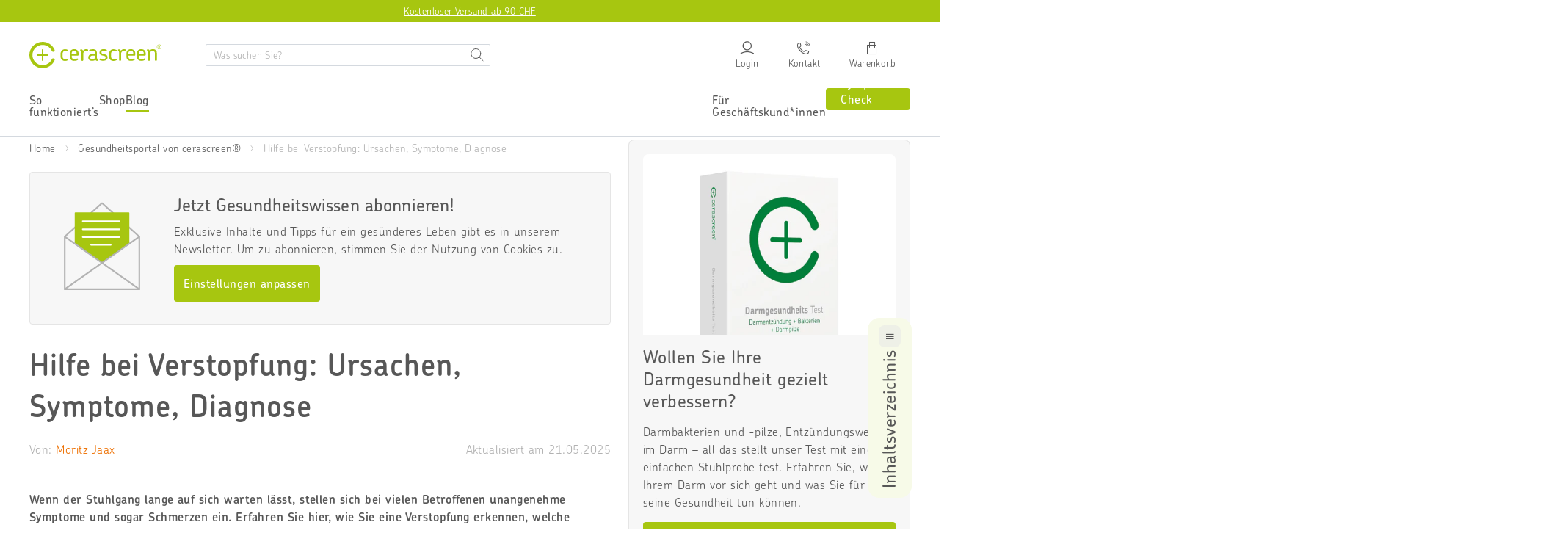

--- FILE ---
content_type: text/html; charset=utf-8
request_url: https://www.cerascreen.ch/blogs/gesundheitsportal/verstopfung
body_size: 131597
content:
<!doctype html>
<html class="no-js" lang="de">
  <head>
    <meta charset="utf-8">
    <!-- Google Tag Manager -->

  <script type="text/javascript">
    // create dataLayer
    window.dataLayer = window.dataLayer || [];
    function gtag() {
      dataLayer.push(arguments);
    }

    // set „denied" as default for both ad and analytics storage, as well as ad_user_data and ad_personalization,
    gtag('consent', 'default', {
      ad_user_data: 'denied',
      ad_personalization: 'denied',
      ad_storage: 'denied',
      analytics_storage: 'denied',
      personalization_storage: 'denied',
      functionality_storage: 'denied',
      wait_for_update: 1000, // milliseconds to wait for update
    });

    // Enable ads data redaction by default [optional]
    gtag('set', 'ads_data_redaction', true);
  </script>

  <script type="text/javascript">
    // Google Tag Manager
    (function (w, d, s, l, i) {
      w[l] = w[l] || [];
      w[l].push({
        'gtm.start': new Date().getTime(),
        event: 'gtm.js',
      });
      var f = d.getElementsByTagName(s)[0],
        j = d.createElement(s),
        dl = l != 'dataLayer' ? '&l=' + l : '';
      j.async = true;
      j.src = 'https://www.googletagmanager.com/gtm.js?id=' + i + dl;
      f.parentNode.insertBefore(j, f);
    })(window, document, 'script', 'dataLayer', 'GTM-M2RD4K4'); //replace GTM-XXXXXX with Google Tag Manager ID
  </script>

  <script type="text/javascript">
    // Please replace 'ucEvent' with the event you have just created
    window.addEventListener('UC_UI_CMP_EVENT', function (e) {
      if (e.detail && e.detail.event == 'consent_status') {
        // Please replace the analytics service name here with the customized service
        var ucAnalyticsService = 'Google Analytics';
        // Please replace the ad service name here with the customized service
        var ucAdService = 'Google Ads Remarketing';

        if (e.detail.hasOwnProperty(ucAnalyticsService) && e.detail.hasOwnProperty(ucAdService)) {
          gtag('consent', 'update', {
            ad_storage: e.detail[ucAdService] ? 'granted' : 'denied',
            ad_user_data: e.detail[ucAdService] ? 'granted' : 'denied',
            ad_personalization: e.detail[ucAdService] ? 'granted' : 'denied',
            analytics_storage: e.detail[ucAnalyticsService] ? 'granted' : 'denied',
          });
        } else {
          if (e.detail.hasOwnProperty(ucAdService)) {
            gtag('consent', 'update', {
              ad_storage: e.detail[ucAdService] ? 'granted' : 'denied',
              ad_user_data: e.detail[ucAdService] ? 'granted' : 'denied',
              ad_personalization: e.detail[ucAdService] ? 'granted' : 'denied',
            });
          }
          if (e.detail.hasOwnProperty(ucAnalyticsService)) {
            gtag('consent', 'update', {
              analytics_storage: e.detail[ucAnalyticsService] ? 'granted' : 'denied',
            });
          }
        }
      }
    });
  </script>

<!-- End Google Tag Manager -->



    <!-- BEGIN Usercentrics related code -->
    <link rel="preconnect" href="//privacy-proxy.usercentrics.eu">
    <link rel="preload" href="//privacy-proxy.usercentrics.eu/latest/uc-block.bundle.js" as="script">
    <script id="usercentrics-cmp" data-settings-id="ho6bQf24WckI1P" src="https://web.cmp.usercentrics.eu/ui/loader.js" async></script>
    <script type="application/javascript" src="https://privacy-proxy.usercentrics.eu/latest/uc-block.bundle.js"></script>
    <script>
      uc.deactivateBlocking(['vdUe2GDtm', "r1PkZcEs_iWQ"]); // Calendly, Typeform
      window.addEventListener('UC_UI_CMP_EVENT', function(event) {
        if (event.detail.type == "SAVE" || event.detail.type == "ACCEPT_ALL") {
            window.location.reload();
        }
      });
    </script>
    <!-- END Usercentrics related code -->
    
    <script>
	(() => {
	try {
		var e,
		t = navigator.userAgent,
		r = 0,
		n = (e, t, r) => e.setAttribute(t, r),
		s = (e, t) => e.removeAttribute(t),
		d = "tagName",
		o = "forEach",
		a = "indexOf",
		i = location.href.includes("nonopt=1") || (navigator.platform[a]("x86_64") > -1 && 0 > t[a]("CrOS")) || t[a]("power") > -1 || t[a]("rix") > -1;
		!i && (document.documentElement.classList.add("mainopt"));
        window.mainopt = i;
		let c = new MutationObserver((e) => {
		e[o](({ addedNodes: e }) => {
			e[o]((e) => {
			if (
				"SCRIPT" === e[d] &&
				("web-pixels-manager-setup" === e.id ||
				e.innerHTML.includes('!window.ga') ||
				e.src.includes('tiktok-pixel'))  &&
				1 === e.nodeType
			) {
				if (e.src) {
				n(e, "d-src", e.src);
				s(e, "src");
				}
				if (e.type === 'module'){
				n(e, "dxt", 'module');
				};
				e.type = "load";
			}
			}),
			document.documentElement.classList.contains("xh") && c.disconnect();
		});
		});
		c.observe(document.documentElement, { childList: !0, subtree: !0 });
	} catch (i) {
		console.error("An error occurred:", i);
	}
	})();	
</script>
<style id="xbgl">div:not(.xbg), section:not(.xbg), ifz:not(.xbg){background-image:none !important;}</style>
<!----header code---->
<script>
	var xllbp = 200,
		gfdl = 1e4,
		xllj = 1,
		xej = 0;
	class xls {
		constructor(e) {
			this.triggerEvents = e, this.eventOptions = {
				passive: !0
			}, this.userEventListener = this.tl.bind(this), this.ltgr, this.cslf, this.lslffd = 0, this.slfired = 0, this.slfire = 0, this.excluded_js = xej, this.xllj = xllj, this.xfonts = "undefined" != typeof xgft ? xgft : [], this.xstyles = [], this.xsts = {
				n: [],
				async: [],
				defer: [],
				lazy: []
			}, this.ajqrs = []
		}
		uea(e) {
			this.triggerEvents.forEach(t => window.addEventListener(t, e.userEventListener, e.eventOptions))
		}
		uer(e) {
			this.triggerEvents.forEach(t => window.removeEventListener(t, e.userEventListener, e.eventOptions))
		}
		tol() {
			"loading" === document.readyState ? document.addEventListener("DOMContentLoaded", this.lr.bind(this)) : this.lr()
		}
		tl() {
			this.uer(this), this.lslffd = 1, this.ahc("xh"), "loading" === document.readyState ? (document.addEventListener("DOMContentLoaded", this.lsr.bind(this)), this.slfire || document.addEventListener("DOMContentLoaded", this.lr.bind(this))) : (this.lsr(), this.slfire || this.lr())
		}
		async lsr() {
			this.cslf || (this.cslf = !0, this.rc(), document.getElementsByTagName("html")[0].setAttribute("data-css", this.xstyles.length), document.getElementsByTagName("html")[0].setAttribute("dcld", 0), this.prelss(this.xstyles), this.lsp())
		}
		async lsp() {
			setTimeout(function(e) {
				document.getElementsByTagName("html")[0].classList.contains("spl") ? e.lcc(e.xstyles) : e.lsp()
			}, 200, this)
		}
		async lr() {
			this.slfired || (this.slfired = !0, this.hel(), this.exedw(), this.rs(), this.ahc("xr"), "function" == typeof xeosj && xeosj(), this.prelss(this.xsts.n), this.prelss(this.xsts.defer), this.prelss(this.xsts.async), this.za(), this.zb(), await this.lss(this.xsts.n), await this.lss(this.xsts.defer), await this.lss(this.xsts.async), await this.edc(), await this.ewl(), window.dispatchEvent(new Event("xsts-loaded")), this.ahc("xst"), "function" == typeof xeoej && xeoej(), this.ltgr = setInterval(this.xtls, 500, this))
		}
		async xtls(e) {
			e.lslffd && (await e.lss(e.xsts.lazy), e.ahc("scld"), setTimeout(function(){e.ahc("scldl")}, 1000),clearInterval(e.ltgr))
		}
		ahc(e) {
			document.getElementsByTagName("html")[0].classList.add(e)
		}
		rs() {
			document.querySelectorAll("script[type=load]").forEach(e => {
				e.hasAttribute("d-src") ? e.hasAttribute("async") && !1 !== e.async ? this.xsts.async.push(e) : e.hasAttribute("defer") && !1 !== e.defer || "module" === e.getAttribute("dxt") ? this.xsts.defer.push(e) : this.xsts.n.push(e) : this.xsts.n.push(e)
			}), document.querySelectorAll("script[type=lload]").forEach(e => {
				this.xsts.lazy.push(e)
			})
		}
		rc() {
			document.querySelectorAll("link[d-href]").forEach(e => {
				this.xstyles.push(e)
			})
		}
		async es(e) {
			return await this.rpf(), new Promise(t => {
				let s = document.createElement("script"),
					a;
				[...e.attributes].forEach(e => {
					let t = e.nodeName;
					"type" !== t && "d-src" !== t && ("dxt" === t && (t = "type", a = e.nodeValue),  s.setAttribute(t, e.nodeValue))
				}), e.hasAttribute("d-src") ? (s.setAttribute("src", e.getAttribute("d-src")), s.addEventListener("load", t), s.addEventListener("error", t)) : (s.text = e.text, t()), null !== e.parentNode && e.parentNode.replaceChild(s, e)
			})
		}
		async ec(e) {
			var t;
			let s;
			return t = e, void((s = document.createElement("link")).href = t.getAttribute("d-href"), s.rel = "stylesheet", document.head.appendChild(s), t.parentNode.removeChild(t))
		}
		async lss(e) {
			let t = e.shift();
			return t ? (await this.es(t), this.lss(e)) : Promise.resolve()
		}
		async lcc(e) {
			let t = e.shift();
			return t ? (this.ec(t), this.lcc(e)) : "loaded"
		}
		async lfts(e) {
			var t = document.createDocumentFragment();
			e.forEach(e => {
				let s = document.createElement("link");
				s.href = e, s.rel = "stylesheet", t.appendChild(s)
			}), setTimeout(function() {
				document.head.appendChild(t)
			}, gfdl)
		}
		prelss(e) {
			var t = document.createDocumentFragment(),
				s = 0,
				a = this;
			[...e].forEach(i => {
				let r = i.getAttribute("d-src"),
					n = i.getAttribute("d-href");
				if (r) {
					let d = document.createElement("link");
					d.href = r, d.rel = "preload", d.as = "script", t.appendChild(d)
				} else if (n) {
					let l = document.createElement("link");
					l.href = n, l.rel = "preload", l.as = "style", s++, e.length == s && (l.dataset.last = 1), t.appendChild(l), l.onload = function() {
						fetch(this.href).then(e => e.blob()).then(e => {
							a.ucl()
						}).catch(e => {
							a.ucl()
						})
					}, l.onerror = function() {
						a.ucl()
					}
				}
			}), document.head.appendChild(t)
		}
		ucl() {
			document.getElementsByTagName("html")[0].setAttribute("dcld", parseInt(document.getElementsByTagName("html")[0].getAttribute("dcld")) + 1), document.getElementsByTagName("html")[0].getAttribute("data-css") == document.getElementsByTagName("html")[0].getAttribute("dcld") && document.getElementsByTagName("html")[0].classList.add("spl")
		}
		hel() {
			let e = {};

			function t(t, s) {
				! function(t) {
					function s(s) {
						return e[t].eventsToRewrite.indexOf(s) >= 0 ? "x" + s : s
					}
					e[t] || (e[t] = {
						originalFunctions: {
							add: t.addEventListener,
							remove: t.removeEventListener
						},
						eventsToRewrite: []
					}, t.addEventListener = function() {
						arguments[0] = s(arguments[0]), e[t].originalFunctions.add.apply(t, arguments)
					}, t.removeEventListener = function() {
						arguments[0] = s(arguments[0]), e[t].originalFunctions.remove.apply(t, arguments)
					})
				}(t), e[t].eventsToRewrite.push(s)
			}

			function s(e, t) {
				let s = e[t];
				Object.defineProperty(e, t, {
					get: () => s || function() {},
					set(a) {
						e["y" + t] = s = a
					}
				})
			}
			t(document, "DOMContentLoaded"), t(window, "DOMContentLoaded"), t(window, "load"), t(window, "pageshow"), t(document, "readystatechange"), s(document, "onreadystatechange"), s(window, "onload"), s(window, "onpageshow")
		}
		hj(e) {
			let t = window.jQuery;
			Object.defineProperty(window, "jQuery", {
				get: () => t,
				set(s) {
					if (s && s.fn && !e.ajqrs.includes(s)) {
						s.fn.ready = s.fn.init.prototype.ready = function(t) {
							if (void 0 !== t) return e.slfired ? e.domReadyFired ? t.bind(document)(s) : document.addEventListener("xDOMContentLoaded", () => t.bind(document)(s)) : t.bind(document)(s), s(document)
						};
						let a = s.fn.on;
						s.fn.on = s.fn.init.prototype.on = function() {
							if ("ready" == arguments[0]) {
								if (this[0] !== document) return a.apply(this, arguments), this;
								arguments[1].bind(document)(s)
							}
							if (this[0] === window) {
								function e(e) {
									return e.split(" ").map(e => "load" === e || 0 === e.indexOf("load.") ? "xjld" : e).join(" ")
								}
								"string" == typeof arguments[0] || arguments[0] instanceof String ? arguments[0] = e(arguments[0]) : "object" == typeof arguments[0] && Object.keys(arguments[0]).forEach(t => {
									Object.assign(arguments[0], {
										[e(t)]: arguments[0][t]
									})[t]
								})
							}
							return a.apply(this, arguments), this
						}, e.ajqrs.push(s)
					}
					t = s
				}
			})
		}
		async edc() {
			this.domReadyFired = !0, await this.rpf(), document.dispatchEvent(new Event("xDOMContentLoaded")), await this.rpf(), window.dispatchEvent(new Event("xDOMContentLoaded")), await this.rpf(), document.dispatchEvent(new Event("xreadystatechange")), await this.rpf(), document.yonreadystatechange && document.yonreadystatechange()
		}
		async ewl() {
			await this.rpf(), setTimeout(function() {
				window.dispatchEvent(new Event("xload"))
			}, 100), await this.rpf(), window.yonload && window.yonload(), await this.rpf(), this.ajqrs.forEach(e => e(window).trigger("xjld")), window.dispatchEvent(new Event("xps")), await this.rpf(), window.yonpageshow && window.yonpageshow()
		}
		exedw() {
			let e = new Map;
			document.write = document.writeln = function(t) {
				let s = document.currentScript,
					a = document.createRange(),
					i = s.parentElement,
					r = e.get(s);
				void 0 === r && (r = s.nextSibling, e.set(s, r));
				let n = document.createDocumentFragment();
				a.setStart(n, 0), n.appendChild(a.createContextualFragment(t)), i.insertBefore(n, r)
			}
		}
		async rpf() {
			return new Promise(e => requestAnimationFrame(e))
		}
		static et() {
			let e = new xls(["keydown", "mousemove", "touchmove", "touchstart", "touchend", "wheel"]);
			e.lfts(e.xfonts), e.uea(e), e.excluded_js || e.hj(e), e.xllj || (e.slfire = 1, e.tol());
			let t = setInterval(function e(s) {
				null != document.body && (document.body.getBoundingClientRect().top < -30 && s.tl(), clearInterval(t))
			}, 500, e)
		}	
		static ur() {
			let e = new xls(["keydown", "mousemove", "touchmove", "touchstart", "touchend", "wheel"]);
			e.lfts(e.xfonts), e.uea(e), e.excluded_js || e.hj(e), e.xllj || (e.slfire = 1, e.tol());
			e.tl();
		}
        
		za() {
			document.querySelectorAll(".analytics").forEach(function(e) {
				trekkie.integrations = !1;
				var t = document.createElement("script");
				t.innerHTML = e.innerHTML, e.parentNode.insertBefore(t, e.nextSibling), e.parentNode.removeChild(e)
			})
		}
		zb() {
			document.querySelectorAll(".boomerang").forEach(function(e) {
				window.BOOMR.version = !1;
				var t = document.createElement("script");
				t.innerHTML = e.innerHTML, e.parentNode.insertBefore(t, e.nextSibling), e.parentNode.removeChild(e)
			})
			setTimeout(function() {
				document.querySelectorAll(".rcss").forEach(function(a) {
					a.remove();
				});
			}, 8000);
		}
        
	}
	setTimeout(function() {
		xls.et();
	},1000);
</script>
    
    
  <!-- lang href -->
  
    <link rel="alternate" hreflang="de-DE" href="https://www.cerascreen.de/blogs/gesundheitsportal/verstopfung" >
    <link rel="alternate" hreflang="de-AT" href="https://www.cerascreen.at/blogs/gesundheitsportal/verstopfung" >
    <link rel="alternate" hreflang="de-CH" href="https://www.cerascreen.ch/blogs/gesundheitsportal/verstopfung" >
  




    <meta http-equiv="X-UA-Compatible" content="IE=edge">
    
      <link rel="shortcut icon" href="https://cdn.shopify.com/s/files/1/0015/1047/3777/files/favicon_cerascreen_240x240_7ac8730c-b67f-4eec-bd31-743c1c626350.png?v=1613640095" type="image/png">
    
    
    <title>
      
        Verstopfung: Ursachen, Symptome, Therapie | cerascreen
          
          
      
    </title>
    
    
      <meta name="description" content="Erfahren Sie hier, wie Sie einer Verstopfung vorbeugen können, was die Ursachen und Symptome sind und welche Therapien und Hausmittel sich bewährt haben.">
    
    
    <!-- /snippets/social-meta-tags.liquid -->
<meta property="og:site_name" content="Cerascreen CH">
<meta property="og:url" content="https://www.cerascreen.ch/blogs/gesundheitsportal/verstopfung">
<meta property="og:title" content="Hilfe bei Verstopfung: Ursachen, Symptome, Diagnose">
<meta property="og:type" content="article">
<meta property="og:description" content="Erfahren Sie hier, wie Sie einer Verstopfung vorbeugen können, was die Ursachen und Symptome sind und welche Therapien und Hausmittel sich bewährt haben."><meta property="og:image" content="http://www.cerascreen.ch/cdn/shop/articles/Titelbild_Verstopfungen_050acb1a-0a88-4315-90de-4a731986d2ef_1024x1024.jpg?v=1747831987">
<meta property="og:image:secure_url" content="https://www.cerascreen.ch/cdn/shop/articles/Titelbild_Verstopfungen_050acb1a-0a88-4315-90de-4a731986d2ef_1024x1024.jpg?v=1747831987">

<meta name="twitter:site" content="@">
<meta name="twitter:card" content="summary_large_image">
<meta name="twitter:title" content="Hilfe bei Verstopfung: Ursachen, Symptome, Diagnose">
<meta name="twitter:description" content="Erfahren Sie hier, wie Sie einer Verstopfung vorbeugen können, was die Ursachen und Symptome sind und welche Therapien und Hausmittel sich bewährt haben.">
    
    <meta name="viewport" content="width=device-width,initial-scale=1">
    <meta name="theme-color" content="#a7c610">
    <meta name="facebook-domain-verification" content="fegi8yurmgh7pb93yyhl5fjz22csrf">
    <meta name="google-site-verification" content="CdDGAgB5aARvW5etXm5BQ4gnA_-RBVCut3EN2OeJXVg" >
    
    

    
      <link rel="canonical" href="https://www.cerascreen.ch/blogs/gesundheitsportal/verstopfung">
    

    <style>@charset "UTF-8";@font-face{font-family:ChevinPro;font-style:normal;font-weight:300;src:local(""),url(https://cdn.shopify.com/s/files/1/0015/1047/3777/files/ChevinPro-Light.otf?v=1637325591) format("truetype");font-display:swap}@font-face{font-family:ChevinPro;font-style:normal;font-weight:400;src:local(""),url(https://cdn.shopify.com/s/files/1/0015/1047/3777/files/ChevinPro-Medium.otf?v=1637325591) format("truetype");font-display:swap}@font-face{font-family:ChevinPro;font-style:normal;font-weight:500;src:local(""),url(https://cdn.shopify.com/s/files/1/0015/1047/3777/files/ChevinPro-Medium.otf?v=1637325591) format("truetype");font-display:swap}@font-face{font-family:ChevinPro;font-style:normal;font-weight:600;src:local(""),url(https://cdn.shopify.com/s/files/1/0015/1047/3777/files/ChevinPro-Medium.otf?v=1637325591) format("truetype");font-display:swap}@font-face{font-family:ChevinPro;font-style:normal;font-weight:700;src:local(""),url(https://cdn.shopify.com/s/files/1/0015/1047/3777/files/ChevinPro-DemiBold.otf?v=1647601994) format("truetype");font-display:swap}@font-face{font-family:icomoon;src:url(https://cdn.shopify.com/s/files/1/1705/8705/files/icomoon_v3.eot);src:url(https://cdn.shopify.com/s/files/1/1705/8705/files/icomoon_v3.eot) format("embedded-opentype"),url(https://cdn.shopify.com/s/files/1/1705/8705/files/icomoon_v3.ttf) format("truetype"),url(https://cdn.shopify.com/s/files/1/1705/8705/files/icomoon_v3.woff) format("woff");font-weight:400;font-style:normal;font-display:block}[class*=" icon-"],[class^=icon-]{font-family:icomoon!important;speak:never;font-style:normal;font-weight:400;font-variant:normal;text-transform:none;line-height:1;-webkit-font-smoothing:antialiased;-moz-osx-font-smoothing:grayscale}.icon-cart:before{content:"\e905"}.icon-stethoscope:before{content:"\e92d"}.icon-Calendar:before{content:"\e931"}.icon-help:before{content:"\e92e"}.icon-chat:before{content:"\e92f"}.icon-email:before{content:"\e930"}.icon-test:before{content:"\e907"}.icon-phone:before{content:"\e929"}.icon-reset:before{content:"\e927"}.icon-close:before{content:"\e926"}.icon-gluten:before{content:"\e925"}.icon-timer:before{content:"\e923"}.icon-return:before{content:"\e908"}.icon-van:before{content:"\e909"}.icon-star:before{content:"\e90a"}.icon-star-empty:before{content:"\e90b"}.icon-check-circle:before{content:"\e90c"}.icon-delivery-time:before{content:"\e90d"}.icon-shipping:before{content:"\e90e"}.icon-add:before{content:"\e90f"}.icon-remove:before{content:"\e910"}.icon-continue2:before{content:"\e911"}.icon-back2:before{content:"\e912"}.icon-check2:before{content:"\e913"}.icon-chevron-bottom:before{content:"\e914"}.icon-chevron-top:before{content:"\e915"}.icon-chevron-back:before{content:"\e916"}.icon-chevron-next:before{content:"\e917"}.icon-check:before{content:"\e918"}.icon-chat-circle-dots:before{content:"\e919"}.icon-edit:before{content:"\e91a"}.icon-share:before{content:"\e91b"}.icon-link:before{content:"\e91c"}.icon-gift:before{content:"\e91d"}.icon-download:before{content:"\e91e"}.icon-calendar:before{content:"\e91f"}.icon-top:before{content:"\e921"}.icon-arrow-top:before{content:"\e922"}.icon-menu:before{content:"\e906"}.icon-prev:before{content:"\e902"}.icon-next:before{content:"\e903"}.icon-login:before{content:"\e904"}.icon-search:before{content:"\e901"}.icon-eye:before{content:"\e900"}.icon-heart_line:before{content:"\e920"}.icon-heart:before{content:"\e92a"}.icon-service:before{content:"\e92b"}.icon-menu-hamburger:before{content:"\e928"}.icon-info:before{content:"\e924"}.icon-hand:before{content:"\e92c"}.icon-return-time:before{content:"\e932"}.icon-fat-left:before{content:"\e933"}.icon-fat-right:before{content:"\e934"}:root{--bs-primary:#A7C610;--bs-secondary:#B2B2B2;--bs-alert:#dc3545;--bs-warning:#FFDF44;--bs-light:#F7F7F7;--bs-dark:#575757;--bs-focal:#EE7103;--bs-white:#fff;--bs-black:#000;--bs-blue:#315B9F;--bs-gray-100:#F7F7F7;--bs-gray-200:#E5E5E5;--bs-gray-300:#D4D9DF;--bs-gray-400:#C4C4C4;--bs-gray-500:#B2B2B2;--bs-gray-600:#575757;--bs-gray-700:#495057;--bs-gray-800:#343a40;--bs-gray-900:#212529;--bs-primary:#A7C610;--bs-secondary:#B2B2B2;--bs-alert:#dc3545;--bs-warning:#FFDF44;--bs-light:#F7F7F7;--bs-dark:#575757;--bs-focal:#EE7103;--bs-white:#fff;--bs-black:#000;--bs-blue:#315B9F;--bs-primary-rgb:167,198,16;--bs-secondary-rgb:178,178,178;--bs-alert-rgb:220,53,69;--bs-warning-rgb:255,223,68;--bs-light-rgb:247,247,247;--bs-dark-rgb:87,87,87;--bs-focal-rgb:238,113,3;--bs-white-rgb:255,255,255;--bs-black-rgb:0,0,0;--bs-blue-rgb:49,91,159;--bs-white-rgb:255,255,255;--bs-black-rgb:0,0,0;--bs-body-color-rgb:33,37,41;--bs-body-bg-rgb:255,255,255;--bs-font-sans-serif:system-ui,-apple-system,"Segoe UI",Roboto,"Helvetica Neue",Arial,"Noto Sans","Liberation Sans",sans-serif,"Apple Color Emoji","Segoe UI Emoji","Segoe UI Symbol","Noto Color Emoji";--bs-font-monospace:SFMono-Regular,Menlo,Monaco,Consolas,"Liberation Mono","Courier New",monospace;--bs-gradient:linear-gradient(180deg, rgba(255, 255, 255, 0.15), rgba(255, 255, 255, 0));--bs-body-font-family:var(--bs-font-sans-serif);--bs-body-font-size:1rem;--bs-body-font-weight:400;--bs-body-line-height:1.5;--bs-body-color:#212529;--bs-body-bg:#fff}.container,.container-fluid,.container-lg,.container-md,.container-sm,.container-xl{width:100%;padding-right:var(--bs-gutter-x,.75rem);padding-left:var(--bs-gutter-x,.75rem);margin-right:auto;margin-left:auto}@media (min-width:576px){.container,.container-sm{max-width:540px}}@media (min-width:768px){.container,.container-md,.container-sm{max-width:720px}}@media (min-width:992px){.container,.container-lg,.container-md,.container-sm{max-width:960px}}@media (min-width:1260px){.container,.container-lg,.container-md,.container-sm,.container-xl{max-width:1240px}}.row{--bs-gutter-x:1.5rem;--bs-gutter-y:0;display:flex;flex-wrap:wrap;margin-top:calc(var(--bs-gutter-y) * -1);margin-right:calc(var(--bs-gutter-x) * -.5);margin-left:calc(var(--bs-gutter-x) * -.5)}.row>*{box-sizing:border-box;flex-shrink:0;width:100%;max-width:100%;padding-right:calc(var(--bs-gutter-x) * .5);padding-left:calc(var(--bs-gutter-x) * .5);margin-top:var(--bs-gutter-y)}.row-xs{--bs-gutter-x:10px;--bs-gutter-y:0;display:flex;flex-wrap:wrap;margin-top:calc(var(--bs-gutter-y) * -1);margin-right:calc(var(--bs-gutter-x) * -.5);margin-left:calc(var(--bs-gutter-x) * -.5)}.row-xs>*{box-sizing:border-box;flex-shrink:0;width:100%;max-width:100%;padding-right:calc(var(--bs-gutter-x) * .5);padding-left:calc(var(--bs-gutter-x) * .5);margin-top:var(--bs-gutter-y)}.col{flex:1 0 0%}.row-cols-auto>*{flex:0 0 auto;width:auto}.row-cols-1>*{flex:0 0 auto;width:100%}.row-cols-2>*{flex:0 0 auto;width:50%}.row-cols-3>*{flex:0 0 auto;width:33.3333333333%}.row-cols-4>*{flex:0 0 auto;width:25%}.row-cols-5>*{flex:0 0 auto;width:20%}.row-cols-6>*{flex:0 0 auto;width:16.6666666667%}.col-auto{flex:0 0 auto;width:auto}.col-1{flex:0 0 auto;width:8.33333333%}.col-2{flex:0 0 auto;width:16.66666667%}.col-3{flex:0 0 auto;width:25%}.col-4{flex:0 0 auto;width:33.33333333%}.col-5{flex:0 0 auto;width:41.66666667%}.col-6{flex:0 0 auto;width:50%}.col-7{flex:0 0 auto;width:58.33333333%}.col-8{flex:0 0 auto;width:66.66666667%}.col-9{flex:0 0 auto;width:75%}.col-10{flex:0 0 auto;width:83.33333333%}.col-11{flex:0 0 auto;width:91.66666667%}.col-12{flex:0 0 auto;width:100%}@media (min-width:576px){.col-sm{flex:1 0 0%}.row-cols-sm-auto>*{flex:0 0 auto;width:auto}.row-cols-sm-1>*{flex:0 0 auto;width:100%}.row-cols-sm-2>*{flex:0 0 auto;width:50%}.row-cols-sm-3>*{flex:0 0 auto;width:33.3333333333%}.row-cols-sm-4>*{flex:0 0 auto;width:25%}.row-cols-sm-5>*{flex:0 0 auto;width:20%}.row-cols-sm-6>*{flex:0 0 auto;width:16.6666666667%}.col-sm-auto{flex:0 0 auto;width:auto}.col-sm-1{flex:0 0 auto;width:8.33333333%}.col-sm-2{flex:0 0 auto;width:16.66666667%}.col-sm-3{flex:0 0 auto;width:25%}.col-sm-4{flex:0 0 auto;width:33.33333333%}.col-sm-5{flex:0 0 auto;width:41.66666667%}.col-sm-6{flex:0 0 auto;width:50%}.col-sm-7{flex:0 0 auto;width:58.33333333%}.col-sm-8{flex:0 0 auto;width:66.66666667%}.col-sm-9{flex:0 0 auto;width:75%}.col-sm-10{flex:0 0 auto;width:83.33333333%}.col-sm-11{flex:0 0 auto;width:91.66666667%}.col-sm-12{flex:0 0 auto;width:100%}}@media (min-width:768px){.col-md{flex:1 0 0%}.row-cols-md-auto>*{flex:0 0 auto;width:auto}.row-cols-md-1>*{flex:0 0 auto;width:100%}.row-cols-md-2>*{flex:0 0 auto;width:50%}.row-cols-md-3>*{flex:0 0 auto;width:33.3333333333%}.row-cols-md-4>*{flex:0 0 auto;width:25%}.row-cols-md-5>*{flex:0 0 auto;width:20%}.row-cols-md-6>*{flex:0 0 auto;width:16.6666666667%}.col-md-auto{flex:0 0 auto;width:auto}.col-md-1{flex:0 0 auto;width:8.33333333%}.col-md-2{flex:0 0 auto;width:16.66666667%}.col-md-3{flex:0 0 auto;width:25%}.col-md-4{flex:0 0 auto;width:33.33333333%}.col-md-5{flex:0 0 auto;width:41.66666667%}.col-md-6{flex:0 0 auto;width:50%}.col-md-7{flex:0 0 auto;width:58.33333333%}.col-md-8{flex:0 0 auto;width:66.66666667%}.col-md-9{flex:0 0 auto;width:75%}.col-md-10{flex:0 0 auto;width:83.33333333%}.col-md-11{flex:0 0 auto;width:91.66666667%}.col-md-12{flex:0 0 auto;width:100%}}@media (min-width:992px){.col-lg{flex:1 0 0%}.row-cols-lg-auto>*{flex:0 0 auto;width:auto}.row-cols-lg-1>*{flex:0 0 auto;width:100%}.row-cols-lg-2>*{flex:0 0 auto;width:50%}.row-cols-lg-3>*{flex:0 0 auto;width:33.3333333333%}.row-cols-lg-4>*{flex:0 0 auto;width:25%}.row-cols-lg-5>*{flex:0 0 auto;width:20%}.row-cols-lg-6>*{flex:0 0 auto;width:16.6666666667%}.col-lg-auto{flex:0 0 auto;width:auto}.col-lg-1{flex:0 0 auto;width:8.33333333%}.col-lg-2{flex:0 0 auto;width:16.66666667%}.col-lg-3{flex:0 0 auto;width:25%}.col-lg-4{flex:0 0 auto;width:33.33333333%}.col-lg-5{flex:0 0 auto;width:41.66666667%}.col-lg-6{flex:0 0 auto;width:50%}.col-lg-7{flex:0 0 auto;width:58.33333333%}.col-lg-8{flex:0 0 auto;width:66.66666667%}.col-lg-9{flex:0 0 auto;width:75%}.col-lg-10{flex:0 0 auto;width:83.33333333%}.col-lg-11{flex:0 0 auto;width:91.66666667%}.col-lg-12{flex:0 0 auto;width:100%}}@media (min-width:1260px){.col-xl{flex:1 0 0%}.row-cols-xl-auto>*{flex:0 0 auto;width:auto}.row-cols-xl-1>*{flex:0 0 auto;width:100%}.row-cols-xl-2>*{flex:0 0 auto;width:50%}.row-cols-xl-3>*{flex:0 0 auto;width:33.3333333333%}.row-cols-xl-4>*{flex:0 0 auto;width:25%}.row-cols-xl-5>*{flex:0 0 auto;width:20%}.row-cols-xl-6>*{flex:0 0 auto;width:16.6666666667%}.col-xl-auto{flex:0 0 auto;width:auto}.col-xl-1{flex:0 0 auto;width:8.33333333%}.col-xl-2{flex:0 0 auto;width:16.66666667%}.col-xl-3{flex:0 0 auto;width:25%}.col-xl-4{flex:0 0 auto;width:33.33333333%}.col-xl-5{flex:0 0 auto;width:41.66666667%}.col-xl-6{flex:0 0 auto;width:50%}.col-xl-7{flex:0 0 auto;width:58.33333333%}.col-xl-8{flex:0 0 auto;width:66.66666667%}.col-xl-9{flex:0 0 auto;width:75%}.col-xl-10{flex:0 0 auto;width:83.33333333%}.col-xl-11{flex:0 0 auto;width:91.66666667%}.col-xl-12{flex:0 0 auto;width:100%}}.nav{display:flex;flex-wrap:wrap;padding-left:0;margin-bottom:0;list-style:none}.nav-link{display:block;padding:1.44rem 3.44rem;color:#575757;text-decoration:none;transition:color .15s ease-in-out,background-color .15s ease-in-out,border-color .15s ease-in-out}@media (prefers-reduced-motion:reduce){.nav-link{transition:none}}.nav-link:focus,.nav-link:hover{color:#a7c610}.nav-link.disabled{color:#575757;pointer-events:none;cursor:default}.nav-tabs{border-bottom:1px solid #e5e5e5}.nav-tabs .nav-link{margin-bottom:-1px;background:0 0;border:1px solid transparent;border-top-left-radius:.25rem;border-top-right-radius:.25rem}.nav-tabs .nav-link:focus,.nav-tabs .nav-link:hover{border-color:transparent transparent #e5e5e5;isolation:isolate}.nav-tabs .nav-link.disabled{color:#575757;background-color:transparent;border-color:transparent}.nav-tabs .nav-item.show .nav-link,.nav-tabs .nav-link.active{color:#575757;background-color:#fff;border-color:transparent transparent #e5e5e5}.nav-tabs .dropdown-menu{margin-top:-1px;border-top-left-radius:0;border-top-right-radius:0}.nav-pills .nav-link{background:0 0;border:0;border-radius:.25rem}.nav-pills .nav-link.active,.nav-pills .show>.nav-link{color:#fff;background-color:#a7c610}.nav-fill .nav-item,.nav-fill>.nav-link{flex:1 1 auto;text-align:center}.nav-justified .nav-item,.nav-justified>.nav-link{flex-basis:0;flex-grow:1;text-align:center}.nav-fill .nav-item .nav-link,.nav-justified .nav-item .nav-link{width:100%}.tab-content>.tab-pane{display:none}.tab-content>.active{display:block}.link-primary{color:#a7c610}.link-primary:focus,.link-primary:hover{color:#b9d140}.link-secondary{color:#b2b2b2}.link-secondary:focus,.link-secondary:hover{color:#c1c1c1}.link-alert{color:#dc3545}.link-alert:focus,.link-alert:hover{color:#b02a37}.link-warning{color:#ffdf44}.link-warning:focus,.link-warning:hover{color:#ffe569}.link-light{color:#f7f7f7}.link-light:focus,.link-light:hover{color:#f9f9f9}.link-dark{color:#575757}.link-dark:focus,.link-dark:hover{color:#464646}.link-focal{color:#ee7103}.link-focal:focus,.link-focal:hover{color:#f18d35}.link-white{color:#fff}.link-white:focus,.link-white:hover{color:#fff}.link-black{color:#000}.link-black:focus,.link-black:hover{color:#000}.link-blue{color:#315b9f}.link-blue:focus,.link-blue:hover{color:#27497f}.ratio{position:relative;width:100%}.ratio::before{display:block;padding-top:var(--bs-aspect-ratio);content:""}.ratio>*{position:absolute;top:0;left:0;width:100%;height:100%}.ratio-1x1{--bs-aspect-ratio:100%}.ratio-4x3{--bs-aspect-ratio:75%}.ratio-16x9{--bs-aspect-ratio:56.25%}.ratio-21x9{--bs-aspect-ratio:42.8571428571%}.fixed-top{position:fixed;top:0;right:0;left:0;z-index:1030}.fixed-bottom{position:fixed;right:0;bottom:0;left:0;z-index:1030}.sticky-top{position:sticky;top:0;z-index:1020}@media (min-width:576px){.sticky-sm-top{position:sticky;top:0;z-index:1020}}@media (min-width:768px){.sticky-md-top{position:sticky;top:0;z-index:1020}}@media (min-width:992px){.sticky-lg-top{position:sticky;top:0;z-index:1020}}@media (min-width:1260px){.sticky-xl-top{position:sticky;top:0;z-index:1020}}.stretched-link::after{position:absolute;top:0;right:0;bottom:0;left:0;z-index:1;content:""}.text-truncate{overflow:hidden;text-overflow:ellipsis;white-space:nowrap}.d-inline{display:inline!important}.d-inline-block{display:inline-block!important}.d-block{display:block!important}.d-grid{display:grid!important}.d-table{display:table!important}.d-table-row{display:table-row!important}.d-table-cell{display:table-cell!important}.d-flex{display:flex!important}.d-inline-flex{display:inline-flex!important}.d-none{display:none!important}.border{border:1px solid #e5e5e5!important}.border-0{border:0!important}.border-top{border-top:1px solid #e5e5e5!important}.border-top-0{border-top:0!important}.border-end{border-right:1px solid #e5e5e5!important}.border-end-0{border-right:0!important}.border-bottom{border-bottom:1px solid #e5e5e5!important}.border-bottom-0{border-bottom:0!important}.border-start{border-left:1px solid #e5e5e5!important}.border-start-0{border-left:0!important}.border-primary{border-color:#a7c610!important}.border-secondary{border-color:#b2b2b2!important}.border-alert{border-color:#dc3545!important}.border-warning{border-color:#ffdf44!important}.border-light{border-color:#f7f7f7!important}.border-dark{border-color:#575757!important}.border-focal{border-color:#ee7103!important}.border-white{border-color:#fff!important}.border-black{border-color:#000!important}.border-blue{border-color:#315b9f!important}.border-1{border-width:1px!important}.border-2{border-width:2px!important}.border-3{border-width:3px!important}.border-4{border-width:4px!important}.border-5{border-width:5px!important}.flex-fill{flex:1 1 auto!important}.flex-row{flex-direction:row!important}.flex-column{flex-direction:column!important}.flex-row-reverse{flex-direction:row-reverse!important}.flex-column-reverse{flex-direction:column-reverse!important}.flex-grow-0{flex-grow:0!important}.flex-grow-1{flex-grow:1!important}.flex-shrink-0{flex-shrink:0!important}.flex-shrink-1{flex-shrink:1!important}.flex-wrap{flex-wrap:wrap!important}.flex-nowrap{flex-wrap:nowrap!important}.flex-wrap-reverse{flex-wrap:wrap-reverse!important}.justify-content-start{justify-content:flex-start!important}.justify-content-end{justify-content:flex-end!important}.justify-content-center{justify-content:center!important}.justify-content-between{justify-content:space-between!important}.justify-content-around{justify-content:space-around!important}.justify-content-evenly{justify-content:space-evenly!important}.align-items-start{align-items:flex-start!important}.align-items-end{align-items:flex-end!important}.align-items-center{align-items:center!important}.align-items-baseline{align-items:baseline!important}.align-items-stretch{align-items:stretch!important}.align-content-start{align-content:flex-start!important}.align-content-end{align-content:flex-end!important}.align-content-center{align-content:center!important}.align-content-between{align-content:space-between!important}.align-content-around{align-content:space-around!important}.align-content-stretch{align-content:stretch!important}.align-self-auto{align-self:auto!important}.align-self-start{align-self:flex-start!important}.align-self-end{align-self:flex-end!important}.align-self-center{align-self:center!important}.align-self-baseline{align-self:baseline!important}.align-self-stretch{align-self:stretch!important}.order-first{order:-1!important}.order-0{order:0!important}.order-1{order:1!important}.order-2{order:2!important}.order-3{order:3!important}.order-4{order:4!important}.order-5{order:5!important}.order-last{order:6!important}.m-0{margin:0!important}.m-1{margin:.25rem!important}.m-2{margin:.625rem!important}.m-3{margin:1rem!important}.m-4{margin:1.25rem!important}.m-5{margin:1.625rem!important}.m-6{margin:2.5rem!important}.m-7{margin:3.75rem!important}.m-auto{margin:auto!important}.mx-0{margin-right:0!important;margin-left:0!important}.mx-1{margin-right:.25rem!important;margin-left:.25rem!important}.mx-2{margin-right:.625rem!important;margin-left:.625rem!important}.mx-3{margin-right:1rem!important;margin-left:1rem!important}.mx-4{margin-right:1.25rem!important;margin-left:1.25rem!important}.mx-5{margin-right:1.625rem!important;margin-left:1.625rem!important}.mx-6{margin-right:2.5rem!important;margin-left:2.5rem!important}.mx-7{margin-right:3.75rem!important;margin-left:3.75rem!important}.mx-auto{margin-right:auto!important;margin-left:auto!important}.my-0{margin-top:0!important;margin-bottom:0!important}.my-1{margin-top:.25rem!important;margin-bottom:.25rem!important}.my-2{margin-top:.625rem!important;margin-bottom:.625rem!important}.my-3{margin-top:1rem!important;margin-bottom:1rem!important}.my-4{margin-top:1.25rem!important;margin-bottom:1.25rem!important}.my-5{margin-top:1.625rem!important;margin-bottom:1.625rem!important}.my-6{margin-top:2.5rem!important;margin-bottom:2.5rem!important}.my-7{margin-top:3.75rem!important;margin-bottom:3.75rem!important}.my-auto{margin-top:auto!important;margin-bottom:auto!important}.mt-0{margin-top:0!important}.mt-1{margin-top:.25rem!important}.mt-2{margin-top:.625rem!important}.mt-3{margin-top:1rem!important}.mt-4{margin-top:1.25rem!important}.mt-5{margin-top:1.625rem!important}.mt-6{margin-top:2.5rem!important}.mt-7{margin-top:3.75rem!important}.mt-auto{margin-top:auto!important}.me-0{margin-right:0!important}.me-1{margin-right:.25rem!important}.me-2{margin-right:.625rem!important}.me-3{margin-right:1rem!important}.me-4{margin-right:1.25rem!important}.me-5{margin-right:1.625rem!important}.me-6{margin-right:2.5rem!important}.me-7{margin-right:3.75rem!important}.me-auto{margin-right:auto!important}.mb-0{margin-bottom:0!important}.mb-1{margin-bottom:.25rem!important}.mb-2{margin-bottom:.625rem!important}.mb-3{margin-bottom:1rem!important}.mb-4{margin-bottom:1.25rem!important}.mb-5{margin-bottom:1.625rem!important}.mb-6{margin-bottom:2.5rem!important}.mb-7{margin-bottom:3.75rem!important}.mb-auto{margin-bottom:auto!important}.ms-0{margin-left:0!important}.ms-1{margin-left:.25rem!important}.ms-2{margin-left:.625rem!important}.ms-3{margin-left:1rem!important}.ms-4{margin-left:1.25rem!important}.ms-5{margin-left:1.625rem!important}.ms-6{margin-left:2.5rem!important}.ms-7{margin-left:3.75rem!important}.ms-auto{margin-left:auto!important}.m-n1{margin:-.25rem!important}.m-n2{margin:-.625rem!important}.m-n3{margin:-1rem!important}.m-n4{margin:-1.25rem!important}.m-n5{margin:-1.625rem!important}.m-n6{margin:-2.5rem!important}.m-n7{margin:-3.75rem!important}.mx-n1{margin-right:-.25rem!important;margin-left:-.25rem!important}.mx-n2{margin-right:-.625rem!important;margin-left:-.625rem!important}.mx-n3{margin-right:-1rem!important;margin-left:-1rem!important}.mx-n4{margin-right:-1.25rem!important;margin-left:-1.25rem!important}.mx-n5{margin-right:-1.625rem!important;margin-left:-1.625rem!important}.mx-n6{margin-right:-2.5rem!important;margin-left:-2.5rem!important}.mx-n7{margin-right:-3.75rem!important;margin-left:-3.75rem!important}.my-n1{margin-top:-.25rem!important;margin-bottom:-.25rem!important}.my-n2{margin-top:-.625rem!important;margin-bottom:-.625rem!important}.my-n3{margin-top:-1rem!important;margin-bottom:-1rem!important}.my-n4{margin-top:-1.25rem!important;margin-bottom:-1.25rem!important}.my-n5{margin-top:-1.625rem!important;margin-bottom:-1.625rem!important}.my-n6{margin-top:-2.5rem!important;margin-bottom:-2.5rem!important}.my-n7{margin-top:-3.75rem!important;margin-bottom:-3.75rem!important}.mt-n1{margin-top:-.25rem!important}.mt-n2{margin-top:-.625rem!important}.mt-n3{margin-top:-1rem!important}.mt-n4{margin-top:-1.25rem!important}.mt-n5{margin-top:-1.625rem!important}.mt-n6{margin-top:-2.5rem!important}.mt-n7{margin-top:-3.75rem!important}.me-n1{margin-right:-.25rem!important}.me-n2{margin-right:-.625rem!important}.me-n3{margin-right:-1rem!important}.me-n4{margin-right:-1.25rem!important}.me-n5{margin-right:-1.625rem!important}.me-n6{margin-right:-2.5rem!important}.me-n7{margin-right:-3.75rem!important}.mb-n1{margin-bottom:-.25rem!important}.mb-n2{margin-bottom:-.625rem!important}.mb-n3{margin-bottom:-1rem!important}.mb-n4{margin-bottom:-1.25rem!important}.mb-n5{margin-bottom:-1.625rem!important}.mb-n6{margin-bottom:-2.5rem!important}.mb-n7{margin-bottom:-3.75rem!important}.ms-n1{margin-left:-.25rem!important}.ms-n2{margin-left:-.625rem!important}.ms-n3{margin-left:-1rem!important}.ms-n4{margin-left:-1.25rem!important}.ms-n5{margin-left:-1.625rem!important}.ms-n6{margin-left:-2.5rem!important}.ms-n7{margin-left:-3.75rem!important}.p-0{padding:0!important}.p-1{padding:.25rem!important}.p-2{padding:.625rem!important}.p-3{padding:1rem!important}.p-4{padding:1.25rem!important}.p-5{padding:1.625rem!important}.p-6{padding:2.5rem!important}.p-7{padding:3.75rem!important}.px-0{padding-right:0!important;padding-left:0!important}.px-1{padding-right:.25rem!important;padding-left:.25rem!important}.px-2{padding-right:.625rem!important;padding-left:.625rem!important}.px-3{padding-right:1rem!important;padding-left:1rem!important}.px-4{padding-right:1.25rem!important;padding-left:1.25rem!important}.px-5{padding-right:1.625rem!important;padding-left:1.625rem!important}.px-6{padding-right:2.5rem!important;padding-left:2.5rem!important}.px-7{padding-right:3.75rem!important;padding-left:3.75rem!important}.py-0{padding-top:0!important;padding-bottom:0!important}.py-1{padding-top:.25rem!important;padding-bottom:.25rem!important}.py-2{padding-top:.625rem!important;padding-bottom:.625rem!important}.py-3{padding-top:1rem!important;padding-bottom:1rem!important}.py-4{padding-top:1.25rem!important;padding-bottom:1.25rem!important}.py-5{padding-top:1.625rem!important;padding-bottom:1.625rem!important}.py-6{padding-top:2.5rem!important;padding-bottom:2.5rem!important}.py-7{padding-top:3.75rem!important;padding-bottom:3.75rem!important}.pt-0{padding-top:0!important}.pt-1{padding-top:.25rem!important}.pt-2{padding-top:.625rem!important}.pt-3{padding-top:1rem!important}.pt-4{padding-top:1.25rem!important}.pt-5{padding-top:1.625rem!important}.pt-6{padding-top:2.5rem!important}.pt-7{padding-top:3.75rem!important}.pe-0{padding-right:0!important}.pe-1{padding-right:.25rem!important}.pe-2{padding-right:.625rem!important}.pe-3{padding-right:1rem!important}.pe-4{padding-right:1.25rem!important}.pe-5{padding-right:1.625rem!important}.pe-6{padding-right:2.5rem!important}.pe-7{padding-right:3.75rem!important}.pb-0{padding-bottom:0!important}.pb-1{padding-bottom:.25rem!important}.pb-2{padding-bottom:.625rem!important}.pb-3{padding-bottom:1rem!important}.pb-4{padding-bottom:1.25rem!important}.pb-5{padding-bottom:1.625rem!important}.pb-6{padding-bottom:2.5rem!important}.pb-7{padding-bottom:3.75rem!important}.ps-0{padding-left:0!important}.ps-1{padding-left:.25rem!important}.ps-2{padding-left:.625rem!important}.ps-3{padding-left:1rem!important}.ps-4{padding-left:1.25rem!important}.ps-5{padding-left:1.625rem!important}.ps-6{padding-left:2.5rem!important}.ps-7{padding-left:3.75rem!important}.text-start{text-align:left!important}.text-end{text-align:right!important}.text-center{text-align:center!important}.text-decoration-none{text-decoration:none!important}.text-decoration-underline{text-decoration:underline!important}.text-decoration-line-through{text-decoration:line-through!important}.text-wrap{white-space:normal!important}.text-nowrap{white-space:nowrap!important}.rounded{border-radius:.25rem!important}.rounded-0{border-radius:0!important}.rounded-1{border-radius:.2rem!important}.rounded-2{border-radius:.25rem!important}.rounded-3{border-radius:.3rem!important}.rounded-4{border-radius:.5rem!important}.rounded-5{border-radius:.75rem!important}.rounded-circle{border-radius:50%!important}.rounded-pill{border-radius:50rem!important}@media (min-width:576px){.d-sm-inline{display:inline!important}.d-sm-inline-block{display:inline-block!important}.d-sm-block{display:block!important}.d-sm-grid{display:grid!important}.d-sm-table{display:table!important}.d-sm-table-row{display:table-row!important}.d-sm-table-cell{display:table-cell!important}.d-sm-flex{display:flex!important}.d-sm-inline-flex{display:inline-flex!important}.d-sm-none{display:none!important}.flex-sm-fill{flex:1 1 auto!important}.flex-sm-row{flex-direction:row!important}.flex-sm-column{flex-direction:column!important}.flex-sm-row-reverse{flex-direction:row-reverse!important}.flex-sm-column-reverse{flex-direction:column-reverse!important}.flex-sm-grow-0{flex-grow:0!important}.flex-sm-grow-1{flex-grow:1!important}.flex-sm-shrink-0{flex-shrink:0!important}.flex-sm-shrink-1{flex-shrink:1!important}.flex-sm-wrap{flex-wrap:wrap!important}.flex-sm-nowrap{flex-wrap:nowrap!important}.flex-sm-wrap-reverse{flex-wrap:wrap-reverse!important}.justify-content-sm-start{justify-content:flex-start!important}.justify-content-sm-end{justify-content:flex-end!important}.justify-content-sm-center{justify-content:center!important}.justify-content-sm-between{justify-content:space-between!important}.justify-content-sm-around{justify-content:space-around!important}.justify-content-sm-evenly{justify-content:space-evenly!important}.align-items-sm-start{align-items:flex-start!important}.align-items-sm-end{align-items:flex-end!important}.align-items-sm-center{align-items:center!important}.align-items-sm-baseline{align-items:baseline!important}.align-items-sm-stretch{align-items:stretch!important}.align-content-sm-start{align-content:flex-start!important}.align-content-sm-end{align-content:flex-end!important}.align-content-sm-center{align-content:center!important}.align-content-sm-between{align-content:space-between!important}.align-content-sm-around{align-content:space-around!important}.align-content-sm-stretch{align-content:stretch!important}.align-self-sm-auto{align-self:auto!important}.align-self-sm-start{align-self:flex-start!important}.align-self-sm-end{align-self:flex-end!important}.align-self-sm-center{align-self:center!important}.align-self-sm-baseline{align-self:baseline!important}.align-self-sm-stretch{align-self:stretch!important}.order-sm-first{order:-1!important}.order-sm-0{order:0!important}.order-sm-1{order:1!important}.order-sm-2{order:2!important}.order-sm-3{order:3!important}.order-sm-4{order:4!important}.order-sm-5{order:5!important}.order-sm-last{order:6!important}.m-sm-0{margin:0!important}.m-sm-1{margin:.25rem!important}.m-sm-2{margin:.625rem!important}.m-sm-3{margin:1rem!important}.m-sm-4{margin:1.25rem!important}.m-sm-5{margin:1.625rem!important}.m-sm-6{margin:2.5rem!important}.m-sm-7{margin:3.75rem!important}.m-sm-auto{margin:auto!important}.mx-sm-0{margin-right:0!important;margin-left:0!important}.mx-sm-1{margin-right:.25rem!important;margin-left:.25rem!important}.mx-sm-2{margin-right:.625rem!important;margin-left:.625rem!important}.mx-sm-3{margin-right:1rem!important;margin-left:1rem!important}.mx-sm-4{margin-right:1.25rem!important;margin-left:1.25rem!important}.mx-sm-5{margin-right:1.625rem!important;margin-left:1.625rem!important}.mx-sm-6{margin-right:2.5rem!important;margin-left:2.5rem!important}.mx-sm-7{margin-right:3.75rem!important;margin-left:3.75rem!important}.mx-sm-auto{margin-right:auto!important;margin-left:auto!important}.my-sm-0{margin-top:0!important;margin-bottom:0!important}.my-sm-1{margin-top:.25rem!important;margin-bottom:.25rem!important}.my-sm-2{margin-top:.625rem!important;margin-bottom:.625rem!important}.my-sm-3{margin-top:1rem!important;margin-bottom:1rem!important}.my-sm-4{margin-top:1.25rem!important;margin-bottom:1.25rem!important}.my-sm-5{margin-top:1.625rem!important;margin-bottom:1.625rem!important}.my-sm-6{margin-top:2.5rem!important;margin-bottom:2.5rem!important}.my-sm-7{margin-top:3.75rem!important;margin-bottom:3.75rem!important}.my-sm-auto{margin-top:auto!important;margin-bottom:auto!important}.mt-sm-0{margin-top:0!important}.mt-sm-1{margin-top:.25rem!important}.mt-sm-2{margin-top:.625rem!important}.mt-sm-3{margin-top:1rem!important}.mt-sm-4{margin-top:1.25rem!important}.mt-sm-5{margin-top:1.625rem!important}.mt-sm-6{margin-top:2.5rem!important}.mt-sm-7{margin-top:3.75rem!important}.mt-sm-auto{margin-top:auto!important}.me-sm-0{margin-right:0!important}.me-sm-1{margin-right:.25rem!important}.me-sm-2{margin-right:.625rem!important}.me-sm-3{margin-right:1rem!important}.me-sm-4{margin-right:1.25rem!important}.me-sm-5{margin-right:1.625rem!important}.me-sm-6{margin-right:2.5rem!important}.me-sm-7{margin-right:3.75rem!important}.me-sm-auto{margin-right:auto!important}.mb-sm-0{margin-bottom:0!important}.mb-sm-1{margin-bottom:.25rem!important}.mb-sm-2{margin-bottom:.625rem!important}.mb-sm-3{margin-bottom:1rem!important}.mb-sm-4{margin-bottom:1.25rem!important}.mb-sm-5{margin-bottom:1.625rem!important}.mb-sm-6{margin-bottom:2.5rem!important}.mb-sm-7{margin-bottom:3.75rem!important}.mb-sm-auto{margin-bottom:auto!important}.ms-sm-0{margin-left:0!important}.ms-sm-1{margin-left:.25rem!important}.ms-sm-2{margin-left:.625rem!important}.ms-sm-3{margin-left:1rem!important}.ms-sm-4{margin-left:1.25rem!important}.ms-sm-5{margin-left:1.625rem!important}.ms-sm-6{margin-left:2.5rem!important}.ms-sm-7{margin-left:3.75rem!important}.ms-sm-auto{margin-left:auto!important}.m-sm-n1{margin:-.25rem!important}.m-sm-n2{margin:-.625rem!important}.m-sm-n3{margin:-1rem!important}.m-sm-n4{margin:-1.25rem!important}.m-sm-n5{margin:-1.625rem!important}.m-sm-n6{margin:-2.5rem!important}.m-sm-n7{margin:-3.75rem!important}.mx-sm-n1{margin-right:-.25rem!important;margin-left:-.25rem!important}.mx-sm-n2{margin-right:-.625rem!important;margin-left:-.625rem!important}.mx-sm-n3{margin-right:-1rem!important;margin-left:-1rem!important}.mx-sm-n4{margin-right:-1.25rem!important;margin-left:-1.25rem!important}.mx-sm-n5{margin-right:-1.625rem!important;margin-left:-1.625rem!important}.mx-sm-n6{margin-right:-2.5rem!important;margin-left:-2.5rem!important}.mx-sm-n7{margin-right:-3.75rem!important;margin-left:-3.75rem!important}.my-sm-n1{margin-top:-.25rem!important;margin-bottom:-.25rem!important}.my-sm-n2{margin-top:-.625rem!important;margin-bottom:-.625rem!important}.my-sm-n3{margin-top:-1rem!important;margin-bottom:-1rem!important}.my-sm-n4{margin-top:-1.25rem!important;margin-bottom:-1.25rem!important}.my-sm-n5{margin-top:-1.625rem!important;margin-bottom:-1.625rem!important}.my-sm-n6{margin-top:-2.5rem!important;margin-bottom:-2.5rem!important}.my-sm-n7{margin-top:-3.75rem!important;margin-bottom:-3.75rem!important}.mt-sm-n1{margin-top:-.25rem!important}.mt-sm-n2{margin-top:-.625rem!important}.mt-sm-n3{margin-top:-1rem!important}.mt-sm-n4{margin-top:-1.25rem!important}.mt-sm-n5{margin-top:-1.625rem!important}.mt-sm-n6{margin-top:-2.5rem!important}.mt-sm-n7{margin-top:-3.75rem!important}.me-sm-n1{margin-right:-.25rem!important}.me-sm-n2{margin-right:-.625rem!important}.me-sm-n3{margin-right:-1rem!important}.me-sm-n4{margin-right:-1.25rem!important}.me-sm-n5{margin-right:-1.625rem!important}.me-sm-n6{margin-right:-2.5rem!important}.me-sm-n7{margin-right:-3.75rem!important}.mb-sm-n1{margin-bottom:-.25rem!important}.mb-sm-n2{margin-bottom:-.625rem!important}.mb-sm-n3{margin-bottom:-1rem!important}.mb-sm-n4{margin-bottom:-1.25rem!important}.mb-sm-n5{margin-bottom:-1.625rem!important}.mb-sm-n6{margin-bottom:-2.5rem!important}.mb-sm-n7{margin-bottom:-3.75rem!important}.ms-sm-n1{margin-left:-.25rem!important}.ms-sm-n2{margin-left:-.625rem!important}.ms-sm-n3{margin-left:-1rem!important}.ms-sm-n4{margin-left:-1.25rem!important}.ms-sm-n5{margin-left:-1.625rem!important}.ms-sm-n6{margin-left:-2.5rem!important}.ms-sm-n7{margin-left:-3.75rem!important}.p-sm-0{padding:0!important}.p-sm-1{padding:.25rem!important}.p-sm-2{padding:.625rem!important}.p-sm-3{padding:1rem!important}.p-sm-4{padding:1.25rem!important}.p-sm-5{padding:1.625rem!important}.p-sm-6{padding:2.5rem!important}.p-sm-7{padding:3.75rem!important}.px-sm-0{padding-right:0!important;padding-left:0!important}.px-sm-1{padding-right:.25rem!important;padding-left:.25rem!important}.px-sm-2{padding-right:.625rem!important;padding-left:.625rem!important}.px-sm-3{padding-right:1rem!important;padding-left:1rem!important}.px-sm-4{padding-right:1.25rem!important;padding-left:1.25rem!important}.px-sm-5{padding-right:1.625rem!important;padding-left:1.625rem!important}.px-sm-6{padding-right:2.5rem!important;padding-left:2.5rem!important}.px-sm-7{padding-right:3.75rem!important;padding-left:3.75rem!important}.py-sm-0{padding-top:0!important;padding-bottom:0!important}.py-sm-1{padding-top:.25rem!important;padding-bottom:.25rem!important}.py-sm-2{padding-top:.625rem!important;padding-bottom:.625rem!important}.py-sm-3{padding-top:1rem!important;padding-bottom:1rem!important}.py-sm-4{padding-top:1.25rem!important;padding-bottom:1.25rem!important}.py-sm-5{padding-top:1.625rem!important;padding-bottom:1.625rem!important}.py-sm-6{padding-top:2.5rem!important;padding-bottom:2.5rem!important}.py-sm-7{padding-top:3.75rem!important;padding-bottom:3.75rem!important}.pt-sm-0{padding-top:0!important}.pt-sm-1{padding-top:.25rem!important}.pt-sm-2{padding-top:.625rem!important}.pt-sm-3{padding-top:1rem!important}.pt-sm-4{padding-top:1.25rem!important}.pt-sm-5{padding-top:1.625rem!important}.pt-sm-6{padding-top:2.5rem!important}.pt-sm-7{padding-top:3.75rem!important}.pe-sm-0{padding-right:0!important}.pe-sm-1{padding-right:.25rem!important}.pe-sm-2{padding-right:.625rem!important}.pe-sm-3{padding-right:1rem!important}.pe-sm-4{padding-right:1.25rem!important}.pe-sm-5{padding-right:1.625rem!important}.pe-sm-6{padding-right:2.5rem!important}.pe-sm-7{padding-right:3.75rem!important}.pb-sm-0{padding-bottom:0!important}.pb-sm-1{padding-bottom:.25rem!important}.pb-sm-2{padding-bottom:.625rem!important}.pb-sm-3{padding-bottom:1rem!important}.pb-sm-4{padding-bottom:1.25rem!important}.pb-sm-5{padding-bottom:1.625rem!important}.pb-sm-6{padding-bottom:2.5rem!important}.pb-sm-7{padding-bottom:3.75rem!important}.ps-sm-0{padding-left:0!important}.ps-sm-1{padding-left:.25rem!important}.ps-sm-2{padding-left:.625rem!important}.ps-sm-3{padding-left:1rem!important}.ps-sm-4{padding-left:1.25rem!important}.ps-sm-5{padding-left:1.625rem!important}.ps-sm-6{padding-left:2.5rem!important}.ps-sm-7{padding-left:3.75rem!important}.text-sm-start{text-align:left!important}.text-sm-end{text-align:right!important}.text-sm-center{text-align:center!important}}@media (min-width:768px){.d-md-inline{display:inline!important}.d-md-inline-block{display:inline-block!important}.d-md-block{display:block!important}.d-md-grid{display:grid!important}.d-md-table{display:table!important}.d-md-table-row{display:table-row!important}.d-md-table-cell{display:table-cell!important}.d-md-flex{display:flex!important}.d-md-inline-flex{display:inline-flex!important}.d-md-none{display:none!important}.flex-md-fill{flex:1 1 auto!important}.flex-md-row{flex-direction:row!important}.flex-md-column{flex-direction:column!important}.flex-md-row-reverse{flex-direction:row-reverse!important}.flex-md-column-reverse{flex-direction:column-reverse!important}.flex-md-grow-0{flex-grow:0!important}.flex-md-grow-1{flex-grow:1!important}.flex-md-shrink-0{flex-shrink:0!important}.flex-md-shrink-1{flex-shrink:1!important}.flex-md-wrap{flex-wrap:wrap!important}.flex-md-nowrap{flex-wrap:nowrap!important}.flex-md-wrap-reverse{flex-wrap:wrap-reverse!important}.justify-content-md-start{justify-content:flex-start!important}.justify-content-md-end{justify-content:flex-end!important}.justify-content-md-center{justify-content:center!important}.justify-content-md-between{justify-content:space-between!important}.justify-content-md-around{justify-content:space-around!important}.justify-content-md-evenly{justify-content:space-evenly!important}.align-items-md-start{align-items:flex-start!important}.align-items-md-end{align-items:flex-end!important}.align-items-md-center{align-items:center!important}.align-items-md-baseline{align-items:baseline!important}.align-items-md-stretch{align-items:stretch!important}.align-content-md-start{align-content:flex-start!important}.align-content-md-end{align-content:flex-end!important}.align-content-md-center{align-content:center!important}.align-content-md-between{align-content:space-between!important}.align-content-md-around{align-content:space-around!important}.align-content-md-stretch{align-content:stretch!important}.align-self-md-auto{align-self:auto!important}.align-self-md-start{align-self:flex-start!important}.align-self-md-end{align-self:flex-end!important}.align-self-md-center{align-self:center!important}.align-self-md-baseline{align-self:baseline!important}.align-self-md-stretch{align-self:stretch!important}.order-md-first{order:-1!important}.order-md-0{order:0!important}.order-md-1{order:1!important}.order-md-2{order:2!important}.order-md-3{order:3!important}.order-md-4{order:4!important}.order-md-5{order:5!important}.order-md-last{order:6!important}.m-md-0{margin:0!important}.m-md-1{margin:.25rem!important}.m-md-2{margin:.625rem!important}.m-md-3{margin:1rem!important}.m-md-4{margin:1.25rem!important}.m-md-5{margin:1.625rem!important}.m-md-6{margin:2.5rem!important}.m-md-7{margin:3.75rem!important}.m-md-auto{margin:auto!important}.mx-md-0{margin-right:0!important;margin-left:0!important}.mx-md-1{margin-right:.25rem!important;margin-left:.25rem!important}.mx-md-2{margin-right:.625rem!important;margin-left:.625rem!important}.mx-md-3{margin-right:1rem!important;margin-left:1rem!important}.mx-md-4{margin-right:1.25rem!important;margin-left:1.25rem!important}.mx-md-5{margin-right:1.625rem!important;margin-left:1.625rem!important}.mx-md-6{margin-right:2.5rem!important;margin-left:2.5rem!important}.mx-md-7{margin-right:3.75rem!important;margin-left:3.75rem!important}.mx-md-auto{margin-right:auto!important;margin-left:auto!important}.my-md-0{margin-top:0!important;margin-bottom:0!important}.my-md-1{margin-top:.25rem!important;margin-bottom:.25rem!important}.my-md-2{margin-top:.625rem!important;margin-bottom:.625rem!important}.my-md-3{margin-top:1rem!important;margin-bottom:1rem!important}.my-md-4{margin-top:1.25rem!important;margin-bottom:1.25rem!important}.my-md-5{margin-top:1.625rem!important;margin-bottom:1.625rem!important}.my-md-6{margin-top:2.5rem!important;margin-bottom:2.5rem!important}.my-md-7{margin-top:3.75rem!important;margin-bottom:3.75rem!important}.my-md-auto{margin-top:auto!important;margin-bottom:auto!important}.mt-md-0{margin-top:0!important}.mt-md-1{margin-top:.25rem!important}.mt-md-2{margin-top:.625rem!important}.mt-md-3{margin-top:1rem!important}.mt-md-4{margin-top:1.25rem!important}.mt-md-5{margin-top:1.625rem!important}.mt-md-6{margin-top:2.5rem!important}.mt-md-7{margin-top:3.75rem!important}.mt-md-auto{margin-top:auto!important}.me-md-0{margin-right:0!important}.me-md-1{margin-right:.25rem!important}.me-md-2{margin-right:.625rem!important}.me-md-3{margin-right:1rem!important}.me-md-4{margin-right:1.25rem!important}.me-md-5{margin-right:1.625rem!important}.me-md-6{margin-right:2.5rem!important}.me-md-7{margin-right:3.75rem!important}.me-md-auto{margin-right:auto!important}.mb-md-0{margin-bottom:0!important}.mb-md-1{margin-bottom:.25rem!important}.mb-md-2{margin-bottom:.625rem!important}.mb-md-3{margin-bottom:1rem!important}.mb-md-4{margin-bottom:1.25rem!important}.mb-md-5{margin-bottom:1.625rem!important}.mb-md-6{margin-bottom:2.5rem!important}.mb-md-7{margin-bottom:3.75rem!important}.mb-md-auto{margin-bottom:auto!important}.ms-md-0{margin-left:0!important}.ms-md-1{margin-left:.25rem!important}.ms-md-2{margin-left:.625rem!important}.ms-md-3{margin-left:1rem!important}.ms-md-4{margin-left:1.25rem!important}.ms-md-5{margin-left:1.625rem!important}.ms-md-6{margin-left:2.5rem!important}.ms-md-7{margin-left:3.75rem!important}.ms-md-auto{margin-left:auto!important}.m-md-n1{margin:-.25rem!important}.m-md-n2{margin:-.625rem!important}.m-md-n3{margin:-1rem!important}.m-md-n4{margin:-1.25rem!important}.m-md-n5{margin:-1.625rem!important}.m-md-n6{margin:-2.5rem!important}.m-md-n7{margin:-3.75rem!important}.mx-md-n1{margin-right:-.25rem!important;margin-left:-.25rem!important}.mx-md-n2{margin-right:-.625rem!important;margin-left:-.625rem!important}.mx-md-n3{margin-right:-1rem!important;margin-left:-1rem!important}.mx-md-n4{margin-right:-1.25rem!important;margin-left:-1.25rem!important}.mx-md-n5{margin-right:-1.625rem!important;margin-left:-1.625rem!important}.mx-md-n6{margin-right:-2.5rem!important;margin-left:-2.5rem!important}.mx-md-n7{margin-right:-3.75rem!important;margin-left:-3.75rem!important}.my-md-n1{margin-top:-.25rem!important;margin-bottom:-.25rem!important}.my-md-n2{margin-top:-.625rem!important;margin-bottom:-.625rem!important}.my-md-n3{margin-top:-1rem!important;margin-bottom:-1rem!important}.my-md-n4{margin-top:-1.25rem!important;margin-bottom:-1.25rem!important}.my-md-n5{margin-top:-1.625rem!important;margin-bottom:-1.625rem!important}.my-md-n6{margin-top:-2.5rem!important;margin-bottom:-2.5rem!important}.my-md-n7{margin-top:-3.75rem!important;margin-bottom:-3.75rem!important}.mt-md-n1{margin-top:-.25rem!important}.mt-md-n2{margin-top:-.625rem!important}.mt-md-n3{margin-top:-1rem!important}.mt-md-n4{margin-top:-1.25rem!important}.mt-md-n5{margin-top:-1.625rem!important}.mt-md-n6{margin-top:-2.5rem!important}.mt-md-n7{margin-top:-3.75rem!important}.me-md-n1{margin-right:-.25rem!important}.me-md-n2{margin-right:-.625rem!important}.me-md-n3{margin-right:-1rem!important}.me-md-n4{margin-right:-1.25rem!important}.me-md-n5{margin-right:-1.625rem!important}.me-md-n6{margin-right:-2.5rem!important}.me-md-n7{margin-right:-3.75rem!important}.mb-md-n1{margin-bottom:-.25rem!important}.mb-md-n2{margin-bottom:-.625rem!important}.mb-md-n3{margin-bottom:-1rem!important}.mb-md-n4{margin-bottom:-1.25rem!important}.mb-md-n5{margin-bottom:-1.625rem!important}.mb-md-n6{margin-bottom:-2.5rem!important}.mb-md-n7{margin-bottom:-3.75rem!important}.ms-md-n1{margin-left:-.25rem!important}.ms-md-n2{margin-left:-.625rem!important}.ms-md-n3{margin-left:-1rem!important}.ms-md-n4{margin-left:-1.25rem!important}.ms-md-n5{margin-left:-1.625rem!important}.ms-md-n6{margin-left:-2.5rem!important}.ms-md-n7{margin-left:-3.75rem!important}.p-md-0{padding:0!important}.p-md-1{padding:.25rem!important}.p-md-2{padding:.625rem!important}.p-md-3{padding:1rem!important}.p-md-4{padding:1.25rem!important}.p-md-5{padding:1.625rem!important}.p-md-6{padding:2.5rem!important}.p-md-7{padding:3.75rem!important}.px-md-0{padding-right:0!important;padding-left:0!important}.px-md-1{padding-right:.25rem!important;padding-left:.25rem!important}.px-md-2{padding-right:.625rem!important;padding-left:.625rem!important}.px-md-3{padding-right:1rem!important;padding-left:1rem!important}.px-md-4{padding-right:1.25rem!important;padding-left:1.25rem!important}.px-md-5{padding-right:1.625rem!important;padding-left:1.625rem!important}.px-md-6{padding-right:2.5rem!important;padding-left:2.5rem!important}.px-md-7{padding-right:3.75rem!important;padding-left:3.75rem!important}.py-md-0{padding-top:0!important;padding-bottom:0!important}.py-md-1{padding-top:.25rem!important;padding-bottom:.25rem!important}.py-md-2{padding-top:.625rem!important;padding-bottom:.625rem!important}.py-md-3{padding-top:1rem!important;padding-bottom:1rem!important}.py-md-4{padding-top:1.25rem!important;padding-bottom:1.25rem!important}.py-md-5{padding-top:1.625rem!important;padding-bottom:1.625rem!important}.py-md-6{padding-top:2.5rem!important;padding-bottom:2.5rem!important}.py-md-7{padding-top:3.75rem!important;padding-bottom:3.75rem!important}.pt-md-0{padding-top:0!important}.pt-md-1{padding-top:.25rem!important}.pt-md-2{padding-top:.625rem!important}.pt-md-3{padding-top:1rem!important}.pt-md-4{padding-top:1.25rem!important}.pt-md-5{padding-top:1.625rem!important}.pt-md-6{padding-top:2.5rem!important}.pt-md-7{padding-top:3.75rem!important}.pe-md-0{padding-right:0!important}.pe-md-1{padding-right:.25rem!important}.pe-md-2{padding-right:.625rem!important}.pe-md-3{padding-right:1rem!important}.pe-md-4{padding-right:1.25rem!important}.pe-md-5{padding-right:1.625rem!important}.pe-md-6{padding-right:2.5rem!important}.pe-md-7{padding-right:3.75rem!important}.pb-md-0{padding-bottom:0!important}.pb-md-1{padding-bottom:.25rem!important}.pb-md-2{padding-bottom:.625rem!important}.pb-md-3{padding-bottom:1rem!important}.pb-md-4{padding-bottom:1.25rem!important}.pb-md-5{padding-bottom:1.625rem!important}.pb-md-6{padding-bottom:2.5rem!important}.pb-md-7{padding-bottom:3.75rem!important}.ps-md-0{padding-left:0!important}.ps-md-1{padding-left:.25rem!important}.ps-md-2{padding-left:.625rem!important}.ps-md-3{padding-left:1rem!important}.ps-md-4{padding-left:1.25rem!important}.ps-md-5{padding-left:1.625rem!important}.ps-md-6{padding-left:2.5rem!important}.ps-md-7{padding-left:3.75rem!important}.text-md-start{text-align:left!important}.text-md-end{text-align:right!important}.text-md-center{text-align:center!important}}@media (min-width:992px){.d-lg-inline{display:inline!important}.d-lg-inline-block{display:inline-block!important}.d-lg-block{display:block!important}.d-lg-grid{display:grid!important}.d-lg-table{display:table!important}.d-lg-table-row{display:table-row!important}.d-lg-table-cell{display:table-cell!important}.d-lg-flex{display:flex!important}.d-lg-inline-flex{display:inline-flex!important}.d-lg-none{display:none!important}.flex-lg-fill{flex:1 1 auto!important}.flex-lg-row{flex-direction:row!important}.flex-lg-column{flex-direction:column!important}.flex-lg-row-reverse{flex-direction:row-reverse!important}.flex-lg-column-reverse{flex-direction:column-reverse!important}.flex-lg-grow-0{flex-grow:0!important}.flex-lg-grow-1{flex-grow:1!important}.flex-lg-shrink-0{flex-shrink:0!important}.flex-lg-shrink-1{flex-shrink:1!important}.flex-lg-wrap{flex-wrap:wrap!important}.flex-lg-nowrap{flex-wrap:nowrap!important}.flex-lg-wrap-reverse{flex-wrap:wrap-reverse!important}.justify-content-lg-start{justify-content:flex-start!important}.justify-content-lg-end{justify-content:flex-end!important}.justify-content-lg-center{justify-content:center!important}.justify-content-lg-between{justify-content:space-between!important}.justify-content-lg-around{justify-content:space-around!important}.justify-content-lg-evenly{justify-content:space-evenly!important}.align-items-lg-start{align-items:flex-start!important}.align-items-lg-end{align-items:flex-end!important}.align-items-lg-center{align-items:center!important}.align-items-lg-baseline{align-items:baseline!important}.align-items-lg-stretch{align-items:stretch!important}.align-content-lg-start{align-content:flex-start!important}.align-content-lg-end{align-content:flex-end!important}.align-content-lg-center{align-content:center!important}.align-content-lg-between{align-content:space-between!important}.align-content-lg-around{align-content:space-around!important}.align-content-lg-stretch{align-content:stretch!important}.align-self-lg-auto{align-self:auto!important}.align-self-lg-start{align-self:flex-start!important}.align-self-lg-end{align-self:flex-end!important}.align-self-lg-center{align-self:center!important}.align-self-lg-baseline{align-self:baseline!important}.align-self-lg-stretch{align-self:stretch!important}.order-lg-first{order:-1!important}.order-lg-0{order:0!important}.order-lg-1{order:1!important}.order-lg-2{order:2!important}.order-lg-3{order:3!important}.order-lg-4{order:4!important}.order-lg-5{order:5!important}.order-lg-last{order:6!important}.m-lg-0{margin:0!important}.m-lg-1{margin:.25rem!important}.m-lg-2{margin:.625rem!important}.m-lg-3{margin:1rem!important}.m-lg-4{margin:1.25rem!important}.m-lg-5{margin:1.625rem!important}.m-lg-6{margin:2.5rem!important}.m-lg-7{margin:3.75rem!important}.m-lg-auto{margin:auto!important}.mx-lg-0{margin-right:0!important;margin-left:0!important}.mx-lg-1{margin-right:.25rem!important;margin-left:.25rem!important}.mx-lg-2{margin-right:.625rem!important;margin-left:.625rem!important}.mx-lg-3{margin-right:1rem!important;margin-left:1rem!important}.mx-lg-4{margin-right:1.25rem!important;margin-left:1.25rem!important}.mx-lg-5{margin-right:1.625rem!important;margin-left:1.625rem!important}.mx-lg-6{margin-right:2.5rem!important;margin-left:2.5rem!important}.mx-lg-7{margin-right:3.75rem!important;margin-left:3.75rem!important}.mx-lg-auto{margin-right:auto!important;margin-left:auto!important}.my-lg-0{margin-top:0!important;margin-bottom:0!important}.my-lg-1{margin-top:.25rem!important;margin-bottom:.25rem!important}.my-lg-2{margin-top:.625rem!important;margin-bottom:.625rem!important}.my-lg-3{margin-top:1rem!important;margin-bottom:1rem!important}.my-lg-4{margin-top:1.25rem!important;margin-bottom:1.25rem!important}.my-lg-5{margin-top:1.625rem!important;margin-bottom:1.625rem!important}.my-lg-6{margin-top:2.5rem!important;margin-bottom:2.5rem!important}.my-lg-7{margin-top:3.75rem!important;margin-bottom:3.75rem!important}.my-lg-auto{margin-top:auto!important;margin-bottom:auto!important}.mt-lg-0{margin-top:0!important}.mt-lg-1{margin-top:.25rem!important}.mt-lg-2{margin-top:.625rem!important}.mt-lg-3{margin-top:1rem!important}.mt-lg-4{margin-top:1.25rem!important}.mt-lg-5{margin-top:1.625rem!important}.mt-lg-6{margin-top:2.5rem!important}.mt-lg-7{margin-top:3.75rem!important}.mt-lg-auto{margin-top:auto!important}.me-lg-0{margin-right:0!important}.me-lg-1{margin-right:.25rem!important}.me-lg-2{margin-right:.625rem!important}.me-lg-3{margin-right:1rem!important}.me-lg-4{margin-right:1.25rem!important}.me-lg-5{margin-right:1.625rem!important}.me-lg-6{margin-right:2.5rem!important}.me-lg-7{margin-right:3.75rem!important}.me-lg-auto{margin-right:auto!important}.mb-lg-0{margin-bottom:0!important}.mb-lg-1{margin-bottom:.25rem!important}.mb-lg-2{margin-bottom:.625rem!important}.mb-lg-3{margin-bottom:1rem!important}.mb-lg-4{margin-bottom:1.25rem!important}.mb-lg-5{margin-bottom:1.625rem!important}.mb-lg-6{margin-bottom:2.5rem!important}.mb-lg-7{margin-bottom:3.75rem!important}.mb-lg-auto{margin-bottom:auto!important}.ms-lg-0{margin-left:0!important}.ms-lg-1{margin-left:.25rem!important}.ms-lg-2{margin-left:.625rem!important}.ms-lg-3{margin-left:1rem!important}.ms-lg-4{margin-left:1.25rem!important}.ms-lg-5{margin-left:1.625rem!important}.ms-lg-6{margin-left:2.5rem!important}.ms-lg-7{margin-left:3.75rem!important}.ms-lg-auto{margin-left:auto!important}.m-lg-n1{margin:-.25rem!important}.m-lg-n2{margin:-.625rem!important}.m-lg-n3{margin:-1rem!important}.m-lg-n4{margin:-1.25rem!important}.m-lg-n5{margin:-1.625rem!important}.m-lg-n6{margin:-2.5rem!important}.m-lg-n7{margin:-3.75rem!important}.mx-lg-n1{margin-right:-.25rem!important;margin-left:-.25rem!important}.mx-lg-n2{margin-right:-.625rem!important;margin-left:-.625rem!important}.mx-lg-n3{margin-right:-1rem!important;margin-left:-1rem!important}.mx-lg-n4{margin-right:-1.25rem!important;margin-left:-1.25rem!important}.mx-lg-n5{margin-right:-1.625rem!important;margin-left:-1.625rem!important}.mx-lg-n6{margin-right:-2.5rem!important;margin-left:-2.5rem!important}.mx-lg-n7{margin-right:-3.75rem!important;margin-left:-3.75rem!important}.my-lg-n1{margin-top:-.25rem!important;margin-bottom:-.25rem!important}.my-lg-n2{margin-top:-.625rem!important;margin-bottom:-.625rem!important}.my-lg-n3{margin-top:-1rem!important;margin-bottom:-1rem!important}.my-lg-n4{margin-top:-1.25rem!important;margin-bottom:-1.25rem!important}.my-lg-n5{margin-top:-1.625rem!important;margin-bottom:-1.625rem!important}.my-lg-n6{margin-top:-2.5rem!important;margin-bottom:-2.5rem!important}.my-lg-n7{margin-top:-3.75rem!important;margin-bottom:-3.75rem!important}.mt-lg-n1{margin-top:-.25rem!important}.mt-lg-n2{margin-top:-.625rem!important}.mt-lg-n3{margin-top:-1rem!important}.mt-lg-n4{margin-top:-1.25rem!important}.mt-lg-n5{margin-top:-1.625rem!important}.mt-lg-n6{margin-top:-2.5rem!important}.mt-lg-n7{margin-top:-3.75rem!important}.me-lg-n1{margin-right:-.25rem!important}.me-lg-n2{margin-right:-.625rem!important}.me-lg-n3{margin-right:-1rem!important}.me-lg-n4{margin-right:-1.25rem!important}.me-lg-n5{margin-right:-1.625rem!important}.me-lg-n6{margin-right:-2.5rem!important}.me-lg-n7{margin-right:-3.75rem!important}.mb-lg-n1{margin-bottom:-.25rem!important}.mb-lg-n2{margin-bottom:-.625rem!important}.mb-lg-n3{margin-bottom:-1rem!important}.mb-lg-n4{margin-bottom:-1.25rem!important}.mb-lg-n5{margin-bottom:-1.625rem!important}.mb-lg-n6{margin-bottom:-2.5rem!important}.mb-lg-n7{margin-bottom:-3.75rem!important}.ms-lg-n1{margin-left:-.25rem!important}.ms-lg-n2{margin-left:-.625rem!important}.ms-lg-n3{margin-left:-1rem!important}.ms-lg-n4{margin-left:-1.25rem!important}.ms-lg-n5{margin-left:-1.625rem!important}.ms-lg-n6{margin-left:-2.5rem!important}.ms-lg-n7{margin-left:-3.75rem!important}.p-lg-0{padding:0!important}.p-lg-1{padding:.25rem!important}.p-lg-2{padding:.625rem!important}.p-lg-3{padding:1rem!important}.p-lg-4{padding:1.25rem!important}.p-lg-5{padding:1.625rem!important}.p-lg-6{padding:2.5rem!important}.p-lg-7{padding:3.75rem!important}.px-lg-0{padding-right:0!important;padding-left:0!important}.px-lg-1{padding-right:.25rem!important;padding-left:.25rem!important}.px-lg-2{padding-right:.625rem!important;padding-left:.625rem!important}.px-lg-3{padding-right:1rem!important;padding-left:1rem!important}.px-lg-4{padding-right:1.25rem!important;padding-left:1.25rem!important}.px-lg-5{padding-right:1.625rem!important;padding-left:1.625rem!important}.px-lg-6{padding-right:2.5rem!important;padding-left:2.5rem!important}.px-lg-7{padding-right:3.75rem!important;padding-left:3.75rem!important}.py-lg-0{padding-top:0!important;padding-bottom:0!important}.py-lg-1{padding-top:.25rem!important;padding-bottom:.25rem!important}.py-lg-2{padding-top:.625rem!important;padding-bottom:.625rem!important}.py-lg-3{padding-top:1rem!important;padding-bottom:1rem!important}.py-lg-4{padding-top:1.25rem!important;padding-bottom:1.25rem!important}.py-lg-5{padding-top:1.625rem!important;padding-bottom:1.625rem!important}.py-lg-6{padding-top:2.5rem!important;padding-bottom:2.5rem!important}.py-lg-7{padding-top:3.75rem!important;padding-bottom:3.75rem!important}.pt-lg-0{padding-top:0!important}.pt-lg-1{padding-top:.25rem!important}.pt-lg-2{padding-top:.625rem!important}.pt-lg-3{padding-top:1rem!important}.pt-lg-4{padding-top:1.25rem!important}.pt-lg-5{padding-top:1.625rem!important}.pt-lg-6{padding-top:2.5rem!important}.pt-lg-7{padding-top:3.75rem!important}.pe-lg-0{padding-right:0!important}.pe-lg-1{padding-right:.25rem!important}.pe-lg-2{padding-right:.625rem!important}.pe-lg-3{padding-right:1rem!important}.pe-lg-4{padding-right:1.25rem!important}.pe-lg-5{padding-right:1.625rem!important}.pe-lg-6{padding-right:2.5rem!important}.pe-lg-7{padding-right:3.75rem!important}.pb-lg-0{padding-bottom:0!important}.pb-lg-1{padding-bottom:.25rem!important}.pb-lg-2{padding-bottom:.625rem!important}.pb-lg-3{padding-bottom:1rem!important}.pb-lg-4{padding-bottom:1.25rem!important}.pb-lg-5{padding-bottom:1.625rem!important}.pb-lg-6{padding-bottom:2.5rem!important}.pb-lg-7{padding-bottom:3.75rem!important}.ps-lg-0{padding-left:0!important}.ps-lg-1{padding-left:.25rem!important}.ps-lg-2{padding-left:.625rem!important}.ps-lg-3{padding-left:1rem!important}.ps-lg-4{padding-left:1.25rem!important}.ps-lg-5{padding-left:1.625rem!important}.ps-lg-6{padding-left:2.5rem!important}.ps-lg-7{padding-left:3.75rem!important}.text-lg-start{text-align:left!important}.text-lg-end{text-align:right!important}.text-lg-center{text-align:center!important}}@media (min-width:1260px){.d-xl-inline{display:inline!important}.d-xl-inline-block{display:inline-block!important}.d-xl-block{display:block!important}.d-xl-grid{display:grid!important}.d-xl-table{display:table!important}.d-xl-table-row{display:table-row!important}.d-xl-table-cell{display:table-cell!important}.d-xl-flex{display:flex!important}.d-xl-inline-flex{display:inline-flex!important}.d-xl-none{display:none!important}.flex-xl-fill{flex:1 1 auto!important}.flex-xl-row{flex-direction:row!important}.flex-xl-column{flex-direction:column!important}.flex-xl-row-reverse{flex-direction:row-reverse!important}.flex-xl-column-reverse{flex-direction:column-reverse!important}.flex-xl-grow-0{flex-grow:0!important}.flex-xl-grow-1{flex-grow:1!important}.flex-xl-shrink-0{flex-shrink:0!important}.flex-xl-shrink-1{flex-shrink:1!important}.flex-xl-wrap{flex-wrap:wrap!important}.flex-xl-nowrap{flex-wrap:nowrap!important}.flex-xl-wrap-reverse{flex-wrap:wrap-reverse!important}.justify-content-xl-start{justify-content:flex-start!important}.justify-content-xl-end{justify-content:flex-end!important}.justify-content-xl-center{justify-content:center!important}.justify-content-xl-between{justify-content:space-between!important}.justify-content-xl-around{justify-content:space-around!important}.justify-content-xl-evenly{justify-content:space-evenly!important}.align-items-xl-start{align-items:flex-start!important}.align-items-xl-end{align-items:flex-end!important}.align-items-xl-center{align-items:center!important}.align-items-xl-baseline{align-items:baseline!important}.align-items-xl-stretch{align-items:stretch!important}.align-content-xl-start{align-content:flex-start!important}.align-content-xl-end{align-content:flex-end!important}.align-content-xl-center{align-content:center!important}.align-content-xl-between{align-content:space-between!important}.align-content-xl-around{align-content:space-around!important}.align-content-xl-stretch{align-content:stretch!important}.align-self-xl-auto{align-self:auto!important}.align-self-xl-start{align-self:flex-start!important}.align-self-xl-end{align-self:flex-end!important}.align-self-xl-center{align-self:center!important}.align-self-xl-baseline{align-self:baseline!important}.align-self-xl-stretch{align-self:stretch!important}.order-xl-first{order:-1!important}.order-xl-0{order:0!important}.order-xl-1{order:1!important}.order-xl-2{order:2!important}.order-xl-3{order:3!important}.order-xl-4{order:4!important}.order-xl-5{order:5!important}.order-xl-last{order:6!important}.m-xl-0{margin:0!important}.m-xl-1{margin:.25rem!important}.m-xl-2{margin:.625rem!important}.m-xl-3{margin:1rem!important}.m-xl-4{margin:1.25rem!important}.m-xl-5{margin:1.625rem!important}.m-xl-6{margin:2.5rem!important}.m-xl-7{margin:3.75rem!important}.m-xl-auto{margin:auto!important}.mx-xl-0{margin-right:0!important;margin-left:0!important}.mx-xl-1{margin-right:.25rem!important;margin-left:.25rem!important}.mx-xl-2{margin-right:.625rem!important;margin-left:.625rem!important}.mx-xl-3{margin-right:1rem!important;margin-left:1rem!important}.mx-xl-4{margin-right:1.25rem!important;margin-left:1.25rem!important}.mx-xl-5{margin-right:1.625rem!important;margin-left:1.625rem!important}.mx-xl-6{margin-right:2.5rem!important;margin-left:2.5rem!important}.mx-xl-7{margin-right:3.75rem!important;margin-left:3.75rem!important}.mx-xl-auto{margin-right:auto!important;margin-left:auto!important}.my-xl-0{margin-top:0!important;margin-bottom:0!important}.my-xl-1{margin-top:.25rem!important;margin-bottom:.25rem!important}.my-xl-2{margin-top:.625rem!important;margin-bottom:.625rem!important}.my-xl-3{margin-top:1rem!important;margin-bottom:1rem!important}.my-xl-4{margin-top:1.25rem!important;margin-bottom:1.25rem!important}.my-xl-5{margin-top:1.625rem!important;margin-bottom:1.625rem!important}.my-xl-6{margin-top:2.5rem!important;margin-bottom:2.5rem!important}.my-xl-7{margin-top:3.75rem!important;margin-bottom:3.75rem!important}.my-xl-auto{margin-top:auto!important;margin-bottom:auto!important}.mt-xl-0{margin-top:0!important}.mt-xl-1{margin-top:.25rem!important}.mt-xl-2{margin-top:.625rem!important}.mt-xl-3{margin-top:1rem!important}.mt-xl-4{margin-top:1.25rem!important}.mt-xl-5{margin-top:1.625rem!important}.mt-xl-6{margin-top:2.5rem!important}.mt-xl-7{margin-top:3.75rem!important}.mt-xl-auto{margin-top:auto!important}.me-xl-0{margin-right:0!important}.me-xl-1{margin-right:.25rem!important}.me-xl-2{margin-right:.625rem!important}.me-xl-3{margin-right:1rem!important}.me-xl-4{margin-right:1.25rem!important}.me-xl-5{margin-right:1.625rem!important}.me-xl-6{margin-right:2.5rem!important}.me-xl-7{margin-right:3.75rem!important}.me-xl-auto{margin-right:auto!important}.mb-xl-0{margin-bottom:0!important}.mb-xl-1{margin-bottom:.25rem!important}.mb-xl-2{margin-bottom:.625rem!important}.mb-xl-3{margin-bottom:1rem!important}.mb-xl-4{margin-bottom:1.25rem!important}.mb-xl-5{margin-bottom:1.625rem!important}.mb-xl-6{margin-bottom:2.5rem!important}.mb-xl-7{margin-bottom:3.75rem!important}.mb-xl-auto{margin-bottom:auto!important}.ms-xl-0{margin-left:0!important}.ms-xl-1{margin-left:.25rem!important}.ms-xl-2{margin-left:.625rem!important}.ms-xl-3{margin-left:1rem!important}.ms-xl-4{margin-left:1.25rem!important}.ms-xl-5{margin-left:1.625rem!important}.ms-xl-6{margin-left:2.5rem!important}.ms-xl-7{margin-left:3.75rem!important}.ms-xl-auto{margin-left:auto!important}.m-xl-n1{margin:-.25rem!important}.m-xl-n2{margin:-.625rem!important}.m-xl-n3{margin:-1rem!important}.m-xl-n4{margin:-1.25rem!important}.m-xl-n5{margin:-1.625rem!important}.m-xl-n6{margin:-2.5rem!important}.m-xl-n7{margin:-3.75rem!important}.mx-xl-n1{margin-right:-.25rem!important;margin-left:-.25rem!important}.mx-xl-n2{margin-right:-.625rem!important;margin-left:-.625rem!important}.mx-xl-n3{margin-right:-1rem!important;margin-left:-1rem!important}.mx-xl-n4{margin-right:-1.25rem!important;margin-left:-1.25rem!important}.mx-xl-n5{margin-right:-1.625rem!important;margin-left:-1.625rem!important}.mx-xl-n6{margin-right:-2.5rem!important;margin-left:-2.5rem!important}.mx-xl-n7{margin-right:-3.75rem!important;margin-left:-3.75rem!important}.my-xl-n1{margin-top:-.25rem!important;margin-bottom:-.25rem!important}.my-xl-n2{margin-top:-.625rem!important;margin-bottom:-.625rem!important}.my-xl-n3{margin-top:-1rem!important;margin-bottom:-1rem!important}.my-xl-n4{margin-top:-1.25rem!important;margin-bottom:-1.25rem!important}.my-xl-n5{margin-top:-1.625rem!important;margin-bottom:-1.625rem!important}.my-xl-n6{margin-top:-2.5rem!important;margin-bottom:-2.5rem!important}.my-xl-n7{margin-top:-3.75rem!important;margin-bottom:-3.75rem!important}.mt-xl-n1{margin-top:-.25rem!important}.mt-xl-n2{margin-top:-.625rem!important}.mt-xl-n3{margin-top:-1rem!important}.mt-xl-n4{margin-top:-1.25rem!important}.mt-xl-n5{margin-top:-1.625rem!important}.mt-xl-n6{margin-top:-2.5rem!important}.mt-xl-n7{margin-top:-3.75rem!important}.me-xl-n1{margin-right:-.25rem!important}.me-xl-n2{margin-right:-.625rem!important}.me-xl-n3{margin-right:-1rem!important}.me-xl-n4{margin-right:-1.25rem!important}.me-xl-n5{margin-right:-1.625rem!important}.me-xl-n6{margin-right:-2.5rem!important}.me-xl-n7{margin-right:-3.75rem!important}.mb-xl-n1{margin-bottom:-.25rem!important}.mb-xl-n2{margin-bottom:-.625rem!important}.mb-xl-n3{margin-bottom:-1rem!important}.mb-xl-n4{margin-bottom:-1.25rem!important}.mb-xl-n5{margin-bottom:-1.625rem!important}.mb-xl-n6{margin-bottom:-2.5rem!important}.mb-xl-n7{margin-bottom:-3.75rem!important}.ms-xl-n1{margin-left:-.25rem!important}.ms-xl-n2{margin-left:-.625rem!important}.ms-xl-n3{margin-left:-1rem!important}.ms-xl-n4{margin-left:-1.25rem!important}.ms-xl-n5{margin-left:-1.625rem!important}.ms-xl-n6{margin-left:-2.5rem!important}.ms-xl-n7{margin-left:-3.75rem!important}.p-xl-0{padding:0!important}.p-xl-1{padding:.25rem!important}.p-xl-2{padding:.625rem!important}.p-xl-3{padding:1rem!important}.p-xl-4{padding:1.25rem!important}.p-xl-5{padding:1.625rem!important}.p-xl-6{padding:2.5rem!important}.p-xl-7{padding:3.75rem!important}.px-xl-0{padding-right:0!important;padding-left:0!important}.px-xl-1{padding-right:.25rem!important;padding-left:.25rem!important}.px-xl-2{padding-right:.625rem!important;padding-left:.625rem!important}.px-xl-3{padding-right:1rem!important;padding-left:1rem!important}.px-xl-4{padding-right:1.25rem!important;padding-left:1.25rem!important}.px-xl-5{padding-right:1.625rem!important;padding-left:1.625rem!important}.px-xl-6{padding-right:2.5rem!important;padding-left:2.5rem!important}.px-xl-7{padding-right:3.75rem!important;padding-left:3.75rem!important}.py-xl-0{padding-top:0!important;padding-bottom:0!important}.py-xl-1{padding-top:.25rem!important;padding-bottom:.25rem!important}.py-xl-2{padding-top:.625rem!important;padding-bottom:.625rem!important}.py-xl-3{padding-top:1rem!important;padding-bottom:1rem!important}.py-xl-4{padding-top:1.25rem!important;padding-bottom:1.25rem!important}.py-xl-5{padding-top:1.625rem!important;padding-bottom:1.625rem!important}.py-xl-6{padding-top:2.5rem!important;padding-bottom:2.5rem!important}.py-xl-7{padding-top:3.75rem!important;padding-bottom:3.75rem!important}.pt-xl-0{padding-top:0!important}.pt-xl-1{padding-top:.25rem!important}.pt-xl-2{padding-top:.625rem!important}.pt-xl-3{padding-top:1rem!important}.pt-xl-4{padding-top:1.25rem!important}.pt-xl-5{padding-top:1.625rem!important}.pt-xl-6{padding-top:2.5rem!important}.pt-xl-7{padding-top:3.75rem!important}.pe-xl-0{padding-right:0!important}.pe-xl-1{padding-right:.25rem!important}.pe-xl-2{padding-right:.625rem!important}.pe-xl-3{padding-right:1rem!important}.pe-xl-4{padding-right:1.25rem!important}.pe-xl-5{padding-right:1.625rem!important}.pe-xl-6{padding-right:2.5rem!important}.pe-xl-7{padding-right:3.75rem!important}.pb-xl-0{padding-bottom:0!important}.pb-xl-1{padding-bottom:.25rem!important}.pb-xl-2{padding-bottom:.625rem!important}.pb-xl-3{padding-bottom:1rem!important}.pb-xl-4{padding-bottom:1.25rem!important}.pb-xl-5{padding-bottom:1.625rem!important}.pb-xl-6{padding-bottom:2.5rem!important}.pb-xl-7{padding-bottom:3.75rem!important}.ps-xl-0{padding-left:0!important}.ps-xl-1{padding-left:.25rem!important}.ps-xl-2{padding-left:.625rem!important}.ps-xl-3{padding-left:1rem!important}.ps-xl-4{padding-left:1.25rem!important}.ps-xl-5{padding-left:1.625rem!important}.ps-xl-6{padding-left:2.5rem!important}.ps-xl-7{padding-left:3.75rem!important}.text-xl-start{text-align:left!important}.text-xl-end{text-align:right!important}.text-xl-center{text-align:center!important}}@media print{.d-print-inline{display:inline!important}.d-print-inline-block{display:inline-block!important}.d-print-block{display:block!important}.d-print-grid{display:grid!important}.d-print-table{display:table!important}.d-print-table-row{display:table-row!important}.d-print-table-cell{display:table-cell!important}.d-print-flex{display:flex!important}.d-print-inline-flex{display:inline-flex!important}.d-print-none{display:none!important}}@keyframes splide-loading{0%{transform:rotateZ(0)}100%{transform:rotateZ(360deg)}}.splide__container{position:relative;box-sizing:border-box}.splide__list{margin:0!important;padding:0!important;width:max-content;will-change:transform}.splide.is-active .splide__list{display:flex}.splide__pagination{display:inline-flex;align-items:center;width:95%;flex-wrap:wrap;justify-content:center;margin:0}.splide__pagination li{list-style-type:none;display:inline-block;line-height:1;margin:0}.splide{position:relative;visibility:hidden;outline:0}.splide__slide{position:relative;box-sizing:border-box;list-style-type:none!important;margin:0;outline:0;flex-shrink:0}.splide__slide img{vertical-align:bottom}.splide__slider{position:relative}.splide__spinner{position:absolute;top:0;left:0;right:0;bottom:0;margin:auto;display:inline-block;width:20px;height:20px;border-radius:50%;border:2px solid #999;border-left-color:transparent;animation:splide-loading 1s infinite linear}.splide__track{position:relative;z-index:0;overflow:hidden}.splide--draggable>.splide__track>.splide__list>.splide__slide{user-select:none}.splide--fade>.splide__track>.splide__list{display:block}.splide--fade>.splide__track>.splide__list>.splide__slide{position:absolute;top:0;left:0;z-index:0;opacity:0}.splide--fade>.splide__track>.splide__list>.splide__slide.is-active{position:relative;z-index:1;opacity:1}.splide--rtl{direction:rtl}.splide--ttb>.splide__track>.splide__list{display:block}.splide--ttb>.splide__pagination{width:auto}.select2-container{box-sizing:border-box;display:inline-block;margin:0;position:relative;vertical-align:middle}.select2-container .select2-selection--single{box-sizing:border-box;cursor:pointer;display:block;height:50px;user-select:none;-webkit-user-select:none}@media (max-width:767.98px){.select2-container .select2-selection--single{height:40px}}.select2-container .select2-selection--single .select2-selection__rendered{display:block;padding-left:8px;padding-right:20px;overflow:hidden;text-overflow:ellipsis;white-space:nowrap}.select2-container .select2-selection--single .select2-selection__clear{background-color:transparent;border:none;font-size:1em}.select2-dropdown{background-color:#fff;border:1px solid #aaa;border-radius:4px;box-sizing:border-box;display:block;position:absolute;left:-100000px;width:100%;z-index:1051}.select2-results{display:block}.select2-results__options{list-style:none;margin:0;padding:0}.select2-results__option{padding:6px 13px;user-select:none;-webkit-user-select:none}@media (max-width:767.98px){.select2-results__option{padding:6px 8px}}.select2-results__option--selectable{cursor:pointer}.select2-container--open .select2-dropdown{left:0}.select2-container--open .select2-dropdown--above{border-bottom:none;border-bottom-left-radius:0;border-bottom-right-radius:0}.select2-container--open .select2-dropdown--below{border-top:none;border-top-left-radius:0;border-top-right-radius:0}.select2-search--dropdown{display:block;padding:4px}.select2-search--dropdown .select2-search__field{padding:4px;width:100%;box-sizing:border-box}.select2-search--dropdown .select2-search__field::-webkit-search-cancel-button{-webkit-appearance:none}.select2-search--dropdown.select2-search--hide{display:none}.select2-close-mask{border:0;margin:0;padding:0;display:block;position:fixed;left:0;top:0;min-height:100%;min-width:100%;height:auto;width:auto;opacity:0;z-index:99;background-color:#fff;filter:alpha(opacity=0)}.select2-hidden-accessible{border:0!important;clip:rect(0 0 0 0)!important;-webkit-clip-path:inset(50%)!important;clip-path:inset(50%)!important;height:1px!important;overflow:hidden!important;padding:0!important;position:absolute!important;width:1px!important;white-space:nowrap!important}.select2-container--default .select2-selection--single{background-color:#fff;border:1px solid #b2b2b2;border-radius:.25rem}.select2-container--default .select2-selection--single .select2-selection__rendered{color:#495057;padding:13px;font-size:16px;line-height:24px;font-weight:300}@media (max-width:767.98px){.select2-container--default .select2-selection--single .select2-selection__rendered{padding:8px;font-size:15px;line-height:24px}}.select2-container--default .select2-selection--single .select2-selection__clear{cursor:pointer;float:right;font-weight:500;height:26px;margin-right:20px;padding-right:0}.select2-container--default .select2-selection--single .select2-selection__placeholder{color:#999}.select2-container--default .select2-selection--single .select2-selection__arrow{height:48px;position:absolute;top:1px;right:1px;display:flex;align-items:center;justify-content:center;width:48px}@media (max-width:767.98px){.select2-container--default .select2-selection--single .select2-selection__arrow{height:38px;width:38px}}.select2-container--default .select2-selection--single .select2-selection__arrow:after{content:"\e914";font-family:icomoon!important;speak:never;font-style:normal;font-weight:400;font-variant:normal;text-transform:none;line-height:1;-webkit-font-smoothing:antialiased;-moz-osx-font-smoothing:grayscale;font-size:18px;color:#495057}.select2-container--default .select2-selection--single .select2-selection__arrow b{display:none;border-color:#888 transparent transparent transparent;border-style:solid;border-width:5px 4px 0 4px;height:0;left:50%;margin-left:-4px;margin-top:-2px;position:absolute;top:50%;width:0}.select2-container--default[dir=rtl] .select2-selection--single .select2-selection__clear{float:left}.select2-container--default[dir=rtl] .select2-selection--single .select2-selection__arrow{left:1px;right:auto}.select2-container--default.select2-container--disabled .select2-selection--single{background-color:#eee;cursor:default}.select2-container--default.select2-container--disabled .select2-selection--single .select2-selection__clear{display:none}.select2-container--default.select2-container--open .select2-selection--single .select2-selection__arrow:after{content:"\e915"}.select2-container--default.select2-container--open .select2-selection--single .select2-selection__arrow b{border-color:transparent transparent #888 transparent;border-width:0 4px 5px 4px}.select2-container--default .select2-selection--multiple{background-color:#fff;border:1px solid #aaa;border-radius:4px;cursor:text;padding-bottom:5px;padding-right:5px;position:relative}.select2-container--default .select2-selection--multiple.select2-selection--clearable{padding-right:25px}.select2-container--default .select2-selection--multiple .select2-selection__clear{cursor:pointer;font-weight:500;height:20px;margin-right:10px;margin-top:5px;position:absolute;right:0;padding:1px}.select2-container--default .select2-selection--multiple .select2-selection__choice{background-color:#e4e4e4;border:1px solid #aaa;border-radius:4px;box-sizing:border-box;display:inline-block;margin-left:5px;margin-top:5px;padding:0;padding-left:20px;position:relative;max-width:100%;overflow:hidden;text-overflow:ellipsis;vertical-align:bottom;white-space:nowrap}.select2-container--default .select2-selection--multiple .select2-selection__choice__display{cursor:default;padding-left:2px;padding-right:5px}.select2-container--default .select2-selection--multiple .select2-selection__choice__remove{background-color:transparent;border:none;border-right:1px solid #aaa;border-top-left-radius:4px;border-bottom-left-radius:4px;color:#999;cursor:pointer;font-size:1em;font-weight:500;padding:0 4px;position:absolute;left:0;top:0}.select2-container--default .select2-selection--multiple .select2-selection__choice__remove:focus,.select2-container--default .select2-selection--multiple .select2-selection__choice__remove:hover{background-color:#f1f1f1;color:#333;outline:0}.select2-container--default[dir=rtl] .select2-selection--multiple .select2-selection__choice{margin-left:5px;margin-right:auto}.select2-container--default[dir=rtl] .select2-selection--multiple .select2-selection__choice__display{padding-left:5px;padding-right:2px}.select2-container--default[dir=rtl] .select2-selection--multiple .select2-selection__choice__remove{border-left:1px solid #aaa;border-right:none;border-top-left-radius:0;border-bottom-left-radius:0;border-top-right-radius:4px;border-bottom-right-radius:4px}.select2-container--default[dir=rtl] .select2-selection--multiple .select2-selection__clear{float:left;margin-left:10px;margin-right:auto}.select2-container--default.select2-container--focus .select2-selection--multiple{border:solid #000 1px;outline:0}.select2-container--default.select2-container--disabled .select2-selection--multiple{background-color:#eee;cursor:default}.select2-container--default.select2-container--disabled .select2-selection__choice__remove{display:none}.select2-container--default.select2-container--open.select2-container--above .select2-selection--multiple,.select2-container--default.select2-container--open.select2-container--above .select2-selection--single{border-top-left-radius:0;border-top-right-radius:0}.select2-container--default.select2-container--open.select2-container--below .select2-selection--multiple,.select2-container--default.select2-container--open.select2-container--below .select2-selection--single{border-bottom-left-radius:0;border-bottom-right-radius:0}.select2-container--default .select2-search--dropdown .select2-search__field{border:1px solid #aaa}.select2-container--default .select2-search--inline .select2-search__field{background:0 0;border:none;outline:0;box-shadow:none;-webkit-appearance:textfield}.select2-container--default .select2-results>.select2-results__options{max-height:180px;overflow-y:auto;scrollbar-width:thin}.select2-container--default .select2-results__option .select2-results__option{padding-left:1em}.select2-container--default .select2-results__option .select2-results__option .select2-results__group{padding-left:0}.select2-container--default .select2-results__option .select2-results__option .select2-results__option{margin-left:-1em;padding-left:2em}.select2-container--default .select2-results__option .select2-results__option .select2-results__option .select2-results__option{margin-left:-2em;padding-left:3em}.select2-container--default .select2-results__option .select2-results__option .select2-results__option .select2-results__option .select2-results__option{margin-left:-3em;padding-left:4em}.select2-container--default .select2-results__option .select2-results__option .select2-results__option .select2-results__option .select2-results__option .select2-results__option{margin-left:-4em;padding-left:5em}.select2-container--default .select2-results__option .select2-results__option .select2-results__option .select2-results__option .select2-results__option .select2-results__option .select2-results__option{margin-left:-5em;padding-left:6em}.select2-container--default .select2-results__option--group{padding:0}.select2-container--default .select2-results__option--disabled{color:#999}.select2-container--default .select2-results__option--selected{background-color:#a7c610;color:#fff}.select2-container--default .select2-results__option--highlighted.select2-results__option--selectable{background-color:#f7f7f7;color:#495057}.select2-container--default .select2-results__group{cursor:default;display:block;padding:6px}.blocker{position:fixed;top:0;right:0;bottom:0;left:0;width:100%;height:100%;overflow:auto;z-index:10000;padding:40px 20px;background-color:#000;background-color:rgba(0,0,0,.5);text-align:center;display:flex;align-items:center;justify-content:center}@media (max-width:767.98px){.blocker{padding:0}}@media (max-width:991.98px){.blocker{padding:0}}.blocker:before{content:"";display:inline-block;height:100%;vertical-align:middle;margin-right:-.05em}.blocker.behind{background-color:transparent}.modal{display:none;vertical-align:top;position:relative;z-index:2;max-width:600px;width:80vw;background:#fff;padding:70px 30px 30px 30px;border-radius:8px;text-align:left;height:auto;overflow:visible}@media (max-width:991.98px){.modal{max-width:100%;max-height:100%!important;height:100%;width:100%;border-radius:0;padding-top:58px}}.modal a.close-modal{position:absolute;text-indent:-9999em;top:30px;right:30px;width:20px;height:20px;background:url(https://cdn.shopify.com/s/files/1/1695/8995/files/Close.svg?v=1645165631);background-repeat:no-repeat;background-size:cover}.modal a.close-modal:hover{opacity:.8}@media (max-width:767.98px){.modal a.close-modal{top:20px}}.modal-spinner{display:none;position:fixed;top:50%;left:50%;transform:translateY(-50%) translateX(-50%);padding:12px 16px;border-radius:5px;background-color:#111;height:20px}.modal-spinner>div{border-radius:100px;background-color:#fff;height:20px;width:2px;margin:0 1px;display:inline-block;-webkit-animation:sk-stretchdelay 1.2s infinite ease-in-out;animation:sk-stretchdelay 1.2s infinite ease-in-out}.modal-spinner .rect2{-webkit-animation-delay:-1.1s;animation-delay:-1.1s}.modal-spinner .rect3{-webkit-animation-delay:-1s;animation-delay:-1s}.modal-spinner .rect4{-webkit-animation-delay:-.9s;animation-delay:-.9s}@-webkit-keyframes sk-stretchdelay{0%,100%,40%{-webkit-transform:scaleY(.5)}20%{-webkit-transform:scaleY(1)}}@keyframes sk-stretchdelay{0%,100%,40%{transform:scaleY(.5);-webkit-transform:scaleY(.5)}20%{transform:scaleY(1);-webkit-transform:scaleY(1)}}*,:after,:before{margin:0;padding:0;box-sizing:border-box}html{position:relative;min-height:100%;scroll-behavior:smooth;font-family:ChevinPro,sans-serif;font-weight:300}body{overflow-x:hidden;display:flex;flex-direction:column;min-height:100vh;background:#fff;font-size:16px;line-height:24px;letter-spacing:.48px;color:#575757;hyphens:auto}@media (max-width:767.98px){body{font-size:15px;line-height:24px;letter-spacing:.32px}}.svg-link{position:relative;display:inline-block}.svg-link:after{content:"";position:absolute;left:0;top:0;bottom:0;right:0}.pointer{cursor:pointer}b,strong{font-weight:700}a{color:#575757;text-decoration:none}a:hover{color:#ee7103;text-decoration:underline}a:active{color:#575757}a.disabled,a:disabled{color:#b2b2b2}a.text-focal:hover{color:#ff7e0d}a.text-focal:active{color:#ff7e0d}a.text-blue{color:#315b9f}a.text-blue:hover{color:#315b9f}a.text-blue:active{color:#315b9f}:focus-visible{outline-color:#ee7103}.h1,h1{font-weight:700;font-size:40px;line-height:56px;letter-spacing:1px;margin-bottom:1.5rem}@media (max-width:767.98px){.h1,h1{font-size:32px;line-height:38px;margin-bottom:1rem}}.h2,h2{font-weight:700;font-size:32px;line-height:38px;letter-spacing:0;margin-bottom:1.5rem}@media (max-width:767.98px){.h2,h2{font-size:24px;line-height:28px;margin-bottom:1rem}}.h3,h3{font-weight:500;font-size:24px;line-height:28px;letter-spacing:.16px;margin-bottom:1rem}@media (max-width:767.98px){.h3-md{font-size:24px;line-height:28px;letter-spacing:.16px;margin-bottom:1rem}}.h4,h4{font-weight:300;font-size:24px;line-height:29px;letter-spacing:.24px;margin-bottom:1rem}.h5,h5{font-weight:300;font-size:16px;line-height:19px;letter-spacing:.32px;margin-bottom:1rem}.h6,h6{font-weight:500;font-size:14px;line-height:18px;letter-spacing:.48px;margin-bottom:1rem}.bg-primary{background:#a7c610!important}.text-primary{color:#a7c610}.bg-secondary{background:#b2b2b2!important}.text-secondary{color:#b2b2b2}.bg-alert{background:#dc3545!important}.text-alert{color:#dc3545}.bg-warning{background:#ffdf44!important}.text-warning{color:#ffdf44}.bg-light{background:#f7f7f7!important}.text-light{color:#f7f7f7}.bg-dark{background:#575757!important}.text-dark{color:#575757}.bg-focal{background:#ee7103!important}.text-focal{color:#ee7103}.bg-white{background:#fff!important}.text-white{color:#fff}.bg-black{background:#000!important}.text-black{color:#000}.bg-blue{background:#315b9f!important}.text-blue{color:#315b9f}.table-example{width:100%}.table-example td{padding:10px}ol{margin-left:20px}.list ul{padding:0;list-style:none}.list.pb-0 ul{padding-bottom:0!important}ul.list{padding:0;list-style:none}.list ul li,ul.list li{position:relative;padding:0 0 5px 24px}.list ul li:before,ul.list li:before{content:"\e913";color:#a7c610;position:absolute;top:4px;left:0;font-size:18px;font-weight:600!important;font-family:icomoon!important;speak:never;font-style:normal;font-weight:400;font-variant:normal;text-transform:none;line-height:1;-webkit-font-smoothing:antialiased;-moz-osx-font-smoothing:grayscale}@media (max-width:767.98px){.list ul li:before,ul.list li:before{top:3px}}.list-plus ul{padding:0 0 10px}ul.list-plus{padding:0 0 10px}.list-plus ul li,ul.list-plus li{padding:0 0 10px 24px}.list-plus ul li:before,ul.list-plus li:before{content:"\e90f";top:5px}@media (max-width:767.98px){.list-plus ul li:before,ul.list-plus li:before{top:1px}}.h-auto{height:auto!important}.no-shadow{box-shadow:none!important}.font-size-xxs{font-size:9px;line-height:1.5}.font-size-xs{font-size:11px;line-height:1.5}.font-size-sm{font-size:13px}.font-size-m{font-size:15px}.font-size-xl{font-size:20px}.border-radius{border-radius:.25rem}.border-radius-3{border-radius:8px}.text-left{text-align:left}.text-right{text-align:right}.text-uppercase{text-transform:uppercase}.text-no-hyphens{hyphens:none}.w100pr{width:100%}@media (max-width:575.98px){.w100pr-sm{width:100%}}@media (max-width:767.98px){.w100pr-md{width:100%}}@media (max-width:991.98px){.w100pr-lg{width:100%}}@media (max-width:1259.98px){.w100pr-xl{width:100%}}.w150{width:150px}.container{padding:0 20px}.align_items_inherit{align-items:inherit!important}.word_break-break_word{word-break:break-word}.reg{margin-right:10px;position:relative}.reg:after{content:"®";font-size:.5em;position:absolute;right:-10px;top:-4px}.font-weight-light{font-weight:300}.font-weight-medium{font-weight:400}.font-weight-bold{font-weight:700}@media (min-width:768px){.border-md{border:1px solid #e5e5e5!important}}.overflow-hidden{overflow:hidden}.flex-gap-0{gap:0!important}.flex-gap-1{gap:.25rem!important}.flex-gap-2{gap:.625rem!important}.flex-gap-3{gap:1rem!important}.flex-gap-4{gap:1.25rem!important}.flex-gap-5{gap:1.625rem!important}.flex-gap-6{gap:2.5rem!important}.flex-gap-7{gap:3.75rem!important}.form-group{margin:0 0 15px}.form-group>.label{margin-bottom:4px;font-size:14px;color:#575757;display:block}button,input{font-family:ChevinPro,sans-serif}.form-control{width:100%;border:1px solid #b2b2b2;border-radius:.25rem;height:50px;padding:13px;font-size:16px;line-height:24px;font-family:ChevinPro,sans-serif;font-weight:300;outline:0!important;transition:border-color .25s linear;color:#575757}@media (max-width:767.98px){.form-control{height:40px;padding:8px;font-size:15px;line-height:24px}}.form-control:focus{border-color:#a7c610}.form-control.white-border{border-color:#fff}.form-control.white-border:focus{border-color:#a7c610}.form-control.white-border:focus::-webkit-input-placeholder{color:#fff}.form-control.white-border:focus::-moz-placeholder{color:#fff}.form-control.white-border:focus:-ms-input-placeholder{color:#fff}.form-control.white-border:focus:-moz-placeholder{color:#fff}.form-control.error{border-color:#ee7103;color:#ee7103}label.error{font-style:normal;font-weight:300;font-size:11px;line-height:11px;color:#ee7103;position:relative;display:flex;align-items:center;margin-top:5px}.input-group{position:relative;display:flex;flex-wrap:wrap;align-items:stretch;width:100%}.input-group>.form-control,.input-group>.form-select{position:relative;flex:1 1 auto;width:1%;min-width:0}.input-group>.form-control:focus,.input-group>.form-select:focus{z-index:3}.input-group .btn{position:relative;z-index:2}.input-group .btn:focus{z-index:3}.input-spinner{width:160px}@media (max-width:767.98px){.input-spinner{width:130px}}.input-spinner .form-control{border-radius:0;border-color:#e5e5e5}@media (max-width:767.98px){.input-spinner .form-control{height:auto}}.input-spinner .btn{border:1px solid #e5e5e5;background:#fff;height:100%;min-width:50px!important;color:#575757}@media (max-width:767.98px){.input-spinner .btn{min-width:40px!important}}.input-spinner .btn:hover{background:#e5e5e5}.input-spinner .btn:first-child{border-top-right-radius:0;border-bottom-right-radius:0;border-right:none}.input-spinner .btn:last-child{border-left:none;border-top-left-radius:0;border-bottom-left-radius:0}.input-spinner .btn strong{display:none}.input-spinner .btn.btn-minus:before,.input-spinner .btn.btn-plus:before{font-family:icomoon!important;speak:never;font-style:normal;font-weight:400;font-variant:normal;text-transform:none;line-height:1;-webkit-font-smoothing:antialiased;-moz-osx-font-smoothing:grayscale;font-size:14px}.input-spinner .btn.btn-minus:before{content:"\e910"}.input-spinner .btn.btn-plus:before{content:"\e90f"}.checkbox{overflow:hidden;display:inline-flex;position:relative;font-size:16px;line-height:24px;color:#575757;cursor:pointer}.checkbox input{position:absolute;left:-50px;top:0}.checkbox input:checked+span:before{background:#a7c610;box-shadow:0 0 0 1px #a7c610}.checkbox>span{position:relative;padding-left:30px}.checkbox>span:before{position:absolute;left:1px;top:50%;margin-top:-9px;content:"";background:#fff;width:18px;height:18px;border-radius:2px;border:3px solid #fff;box-shadow:0 0 0 1px #b3b3b3}.checkbox.top>span:before{top:4px;margin-top:0}.captcha-field{height:36px}.form_errors .errors a{color:unset;text-decoration:underline}.header{flex-grow:0;width:100%;color:#575757;display:flex;flex-direction:column;position:fixed;top:0;z-index:2222;background:#fff;left:0}.header-slider{color:#fff;font-size:13px;line-height:18px;letter-spacing:.4px;padding:6px 0;height:30px}@media (max-width:1259.98px){.header-slider{font-size:11px}}@media (max-width:991.98px){.header-slider{font-size:13px}}.header-slider .slider{margin:0;max-height:1rem}.header-slider .slider .splide__list{align-items:center}.header-slider .slider .splide__list .slide-in{display:flex;align-items:center;justify-content:center;height:100%;padding:0;text-align:center}.header-slider .slider .splide__list .slide-in a{text-decoration:none;color:#fff;padding:0;white-space:nowrap;overflow:hidden;text-overflow:ellipsis}.header-slider .slider .splide__list .slide-in a:hover{text-decoration:none}.header-slider .slider .splide__arrow{color:#fff;cursor:pointer}.header-main{padding:17px 0;background:#fff;position:relative}@media (max-width:1259.98px){.header-main{padding:12px 0}}@media (max-width:991.98px){.header-main{padding:10px 0;border-bottom:1px solid #d4d9df}}.header-main .search{width:388px}@media (max-width:1259.98px){.header-main .search{width:238px}}@media (max-width:991.98px){.header-main .search{width:auto}}@media (max-width:991.98px){.header-main.search-open{margin-bottom:65px}}.header-phone{border-bottom:1px solid #d4d9df;font-size:13px}@media (max-width:991.98px){.header-phone.slideup{min-height:0;height:0;overflow:hidden;padding:0}}.search{position:relative}.search .form-control{background:#fff;border:1px solid #d4d9df;border-radius:2px;padding:0 30px 0 10px;font-size:13px;line-height:14px;letter-spacing:.4px;height:30px;width:100%;outline:0!important}.search .form-control:focus{border-color:#a7c610}.search .form-control:focus::-webkit-input-placeholder{color:#fff}.search .form-control:focus::-moz-placeholder{color:#fff}.search .form-control:focus:-ms-input-placeholder{color:#fff}.search .form-control:focus:-moz-placeholder{color:#fff}.search .form-control::-webkit-input-placeholder{color:#b2b2b2}.search .form-control::-moz-placeholder{color:#b2b2b2}.search .form-control:-ms-input-placeholder{color:#b2b2b2}.search .form-control:-moz-placeholder{color:#b2b2b2}.search-btn{position:absolute;right:0;top:0;bottom:0;display:flex;align-items:center;justify-content:center;width:36px;color:#b2b2b2;cursor:pointer;background:0 0;border:none;font-size:22px;padding-bottom:2px}@media (max-width:991.98px){.search-btn{width:46px}}.search-btn:hover{color:#a7c610}@media (max-width:991.98px){.header-search{display:none!important;position:absolute;top:100%;left:0;right:0;margin-top:1px;border-bottom:1px solid #d4d9df}.search-open .header-search{display:flex!important}}@media (min-width:992px){.header-search .container{max-width:none}}@media (max-width:991.98px){.header-search .container{padding:0}}@media (max-width:991.98px){.header-search .search{margin-bottom:-1px}.header-search .search .form-control{height:65px;border-width:0 0 1px;padding:0 52px 0 12px}.header-search .search .form-control:focus{border-color:#a7c610}}.logo{max-width:180px;margin-right:40px}@media (max-width:1259.98px){.logo{max-width:115px;margin-right:30px}}@media (max-width:991.98px){.logo{max-width:160px;margin-right:0}}.logo img{width:100%}.menu{display:flex;align-items:center;justify-content:center}.menu-item{display:block;padding-top:4px;margin:0 20px;font-size:13px;line-height:14px;letter-spacing:.4px;color:#575757;text-decoration:none;background:0 0;cursor:pointer;border:none;hyphens:none}@media (max-width:1259.98px){.menu-item{margin:0 12px;font-size:12px;line-height:14px}}@media (max-width:991.98px){.menu-item{margin:0 7px;padding-top:2px}}.menu-item:focus-within,.menu-item:hover{color:#ee7103;text-decoration:none}@media (min-width:992px){.menu-item:focus-within .header-dropdown-wrap,.menu-item:hover .header-dropdown-wrap{display:block!important}.menu-item:focus-within .header-dropdown-wrap::before,.menu-item:hover .header-dropdown-wrap::before{content:"";position:absolute;top:-10px;left:0;width:100%;height:10px}}.menu-item-icon{height:28px;display:flex;align-items:center;justify-content:center;font-size:18px}.mark{margin-left:20px}.more{margin-left:30px}@media (max-width:991.98px){.more{margin:0}}.wishlistMenu .wishlistIcon{position:relative}.wishlistMenu .wishlistIcon .bubble-number{margin-left:-5px}#login-opener{position:relative}.wishlistAnimation{font-size:14px;position:absolute;right:-8px;top:-3px}.wishlistAnimation.Animation{-webkit-animation:animateHeart .5s infinite;animation:animateHeart .5s infinite}@keyframes animateHeart{0%{transform:scale(.8)}25%{transform:scale(.7)}50%{transform:scale(.8)}75%{transform:scale(.9)}100%{transform:scale(1)}}#campaignLineBanner{height:30px}.header-menu-wrap{border-bottom:1px solid #d4d9df;position:relative;transition:all .2s linear;padding-bottom:17px}@media (min-width:992px){.header-menu-wrap{display:block!important}}@media (max-width:991.98px){.header-menu-wrap{padding-top:5px;display:none}}@media (min-width:992px){.header-menu-wrap.slideup{height:0;overflow:hidden;padding:0}}.header-menu{display:flex;justify-content:space-between;gap:50px;margin:0;padding:0;list-style:none;font-weight:500;font-size:16px;line-height:16px}@media (max-width:991.98px){.header-menu{flex-direction:column;gap:0}}.header-menu>.header-menu-item{padding:0;margin:0}@media (max-width:991.98px){.header-menu>.header-menu-item{border-bottom:1px solid #e5e5e5}.header-menu>.header-menu-item#howItWorksNavLink{order:4}.header-menu>.header-menu-item#shopNavLink{order:1}.header-menu>.header-menu-item#blogNavLink{order:5}.header-menu>.header-menu-item#contactNavLink{order:3}.header-menu>.header-menu-item#b2bNavLink{order:6}.header-menu>.header-menu-item#symptomCheckNavLink{order:2}}.header-menu>.header-menu-item .dropdown-icon{width:20px}.header-menu>.header-menu-item.header-menu-item-btn{margin-top:0;margin-bottom:20px}@media (min-width:992px){.header-menu>.header-menu-item.header-menu-item-btn{margin:0}}@media (min-width:992px){.header-menu>.header-menu-item .header-menu-btn{height:30px;min-height:14px}}@media (max-width:991.98px){.header-menu>.header-menu-item .header-menu-btn{min-height:auto}}.header-menu>.header-menu-item .header-menu-title{position:relative;font-weight:800}@media (min-width:992px){.header-menu>.header-menu-item .header-menu-title{font-weight:600;padding:1.5em;margin:-1.5em}}.header-menu>.header-menu-item .header-menu-title a{padding:15px 0}@media (min-width:992px){.header-menu>.header-menu-item .header-menu-title a{max-width:fit-content;padding:8px 0}.header-menu>.header-menu-item .header-menu-title a.active{color:#575757;box-shadow:inset 0 -2px 0 0 #a7c610}}@media (max-width:991.98px){.header-menu>.header-menu-item .header-menu-title a{padding:20px 0;display:flex;font-weight:500}.header-menu>.header-menu-item .header-menu-title a img{width:18px;height:auto}}.header-menu>.header-menu-item .gray-overlay{display:none}@media (min-width:992px){.header-menu>.header-menu-item:focus-within .gray-overlay,.header-menu>.header-menu-item:hover .gray-overlay{pointer-events:none;display:block;background-color:rgba(0,0,0,.5);z-index:5;position:fixed;top:170px;left:0;width:100vw;height:100vh}.header-menu>.header-menu-item:focus-within .submenu-wrap,.header-menu>.header-menu-item:hover .submenu-wrap{max-height:3000px;opacity:1;transition:max-height .25s ease-in-out,opacity .15s ease-in-out}.header-menu>.header-menu-item:focus-within .submenu-wrap>.container,.header-menu>.header-menu-item:hover .submenu-wrap>.container{padding-top:60px;padding-bottom:60px;gap:24px;display:flex;justify-content:space-between}.header-menu>.header-menu-item:focus-within .submenu-wrap>.container .submenu,.header-menu>.header-menu-item:hover .submenu-wrap>.container .submenu{justify-content:space-between;gap:24px}.header-menu>.header-menu-item:focus-within .submenu-wrap>.container .submenu .submenu-title,.header-menu>.header-menu-item:hover .submenu-wrap>.container .submenu .submenu-title{margin-top:0;color:#575757;font-size:16px;font-weight:600;letter-spacing:.038px}.header-menu>.header-menu-item:focus-within .submenu-wrap>.container .submenu .submenu-list>ul>li,.header-menu>.header-menu-item:hover .submenu-wrap>.container .submenu .submenu-list>ul>li{margin-bottom:15px}.header-menu>.header-menu-item:focus-within .submenu-wrap>.container .submenu>li,.header-menu>.header-menu-item:hover .submenu-wrap>.container .submenu>li{min-width:160px;flex-grow:1;flex-basis:0}.header-menu>.header-menu-item:focus-within .submenu-wrap>.container .submenu>li a:hover,.header-menu>.header-menu-item:hover .submenu-wrap>.container .submenu>li a:hover{text-decoration-color:#ee7103;text-decoration:underline}.header-menu>.header-menu-item:focus-within .submenu-wrap>.container .submenu>li a.active,.header-menu>.header-menu-item:hover .submenu-wrap>.container .submenu>li a.active{text-decoration:underline;text-decoration-color:#a7c610!important;color:#a7c610;text-decoration-thickness:2px}}.header-menu>.header-menu-item:focus-within .header-menu-title a,.header-menu>.header-menu-item:hover .header-menu-title a{color:#575757;box-shadow:inset 0 -2px 0 0 #a7c610}@media (max-width:991.98px){.header-menu>.header-menu-item:focus-within .header-menu-title a,.header-menu>.header-menu-item:hover .header-menu-title a{box-shadow:none}}.header-menu>.header-menu-item:focus-within .header-menu-title .header-menu-btn,.header-menu>.header-menu-item:hover .header-menu-title .header-menu-btn{background:#cbda4f;color:#fff;box-shadow:none}.header-menu>.header-menu-item.simple{position:relative}@media (min-width:992px){.header-menu>.header-menu-item.simple .submenu-wrap:after{display:none}}.header-menu>.header-menu-item.simple .submenu-wrap ul{padding-bottom:10px}.header-menu>.header-menu-item.simple .submenu>li{width:100%;font-weight:300}.header-menu>.header-menu-item.simple .submenu-list{max-height:none!important;padding-bottom:0}@media (max-width:991.98px){.header-menu li.header-menu-item.d-lg-none:last-child{border-bottom:0}}@media (max-width:991.98px){.header-menu.header-menu-right{border-bottom:1px solid #e5e5e5}}.header-menu.header-menu-right .header-menu-item{border-bottom:0}@media (min-width:992px){.header-menu.header-menu-right .header-menu-title{padding:0;margin:0}}.header-menu a{position:relative;padding:10px 0;display:block;text-decoration:none;z-index:11}.header-menu a:hover{color:#ee7103}@media (max-width:991.98px){.header-menu a:hover{background:0 0;color:#ee7103}}ul.submenu .submenu-toggle-in{transform:none}.submenu-wrap{background:#fff;width:100%!important;min-width:200px!important;box-shadow:none;position:relative;top:100%;left:0;right:0;z-index:1030;max-height:0;overflow:hidden;opacity:0}@media (min-width:992px){.submenu-wrap{margin-top:1px;position:absolute}}@media (max-width:991.98px){.submenu-wrap{overflow:auto;position:absolute;z-index:99;top:47px;left:0;bottom:0;width:100%;height:100%;transform:translate3d(100%,0,0);transition:transform 350ms cubic-bezier(.55,.03,.37,.96);will-change:transform;padding:10px 30px 0}}@media (max-width:991.98px){.submenu-wrap .container{padding:0}.submenu-wrap .container .dropdown-text{font-style:normal;font-weight:300;line-height:30px;letter-spacing:.48px}}.submenu-wrap ul{list-style:none;margin:0}.submenu-wrap li{margin:0;padding:0}@media (max-width:991.98px){.opened>.submenu-wrap{max-height:3000px;opacity:1;transition:max-height .25s ease-in-out,opacity .15s ease-in-out;transform:translate3d(0,15px,0)}}.submenu-wrap .submenu{padding:0}.navigation__mobile-header{position:absolute;top:50px;width:fit-content;left:0;padding:0 0 0 30px;cursor:pointer}.navigation__mobile-header .inner-mobile{font-size:16px;line-height:initial}.submenu{position:relative;z-index:2;display:block}@media (min-width:768px){.submenu{display:flex;flex-flow:row wrap}}@media (max-width:991.98px){.submenu>li{width:100%;margin-bottom:5px}.submenu>li:last-child{margin-bottom:0}}.submenu>li>a{padding:10px 0;font-weight:300}@media (min-width:992px){.submenu>li>a{padding:0;font-weight:500}}.submenu a{padding:10px 0 10px 20px}@media (min-width:992px){.submenu a{padding:0}}.submenu-title{padding:0;margin-bottom:15px;margin-top:15px;color:#ee7103;position:relative;font-weight:300}@media (max-width:991.98px){.submenu-title{cursor:pointer;color:#495057}.submenu-item-opened .submenu-title{color:#ee7103}}.submenu-title .submenu-toggle{color:#495057}.submenu-toggle{position:absolute;top:50%;transform:translateY(-50%);right:5px;cursor:pointer;z-index:12;display:none}@media (max-width:991.98px){.submenu-toggle{display:block}}.submenu-toggle .bar-one,.submenu-toggle .bar-two{background-color:#575757;border:1px solid;padding:0;top:10px;width:9px;position:absolute;border-radius:18px;transition:.2s all ease}.submenu-toggle .bar-one{transform:rotate(45deg);left:6px}.submenu-toggle .bar-two{left:11px;transform:rotate(-45deg)}.submenu-item-opened .bar-one,.submenu-toggle-opened .bar-one{transform:rotate(-45deg);left:6px}.submenu-item-opened .bar-two,.submenu-toggle-opened .bar-two{left:11px;transform:rotate(45deg)}.submenu-toggle-in{padding:0 6px;font-weight:500;font-size:20px;height:21px;width:26px;transform:rotate(270deg)}.submenu-list{font-weight:300}@media (max-width:991.98px){.submenu-list{max-height:0;overflow:hidden;transition:max-height .25s ease-in-out}.submenu-item-opened .submenu-list{max-height:2000px}}.submenu-item-opened:last-child{margin-bottom:10px!important}.submenu-item-opened:last-child ul{padding-bottom:0}.header-cards-container .header-cards .header-card{position:relative;padding-right:0;max-width:150px;width:50%}@media (min-width:992px){.header-cards-container .header-cards .header-card{max-width:180px;padding-right:0}}.header-cards-container .header-cards .header-card .card-badge{border-radius:8px}.header-cards-container .header-cards .header-card .header-card-img{height:120px;width:150px;overflow:hidden}.header-cards-container .header-cards .header-card .header-card-img img{max-width:100%;max-height:100%;height:100%;object-fit:cover}.header-cards-container .header-cards .header-card .header-card-title{line-height:24px}@media (max-width:991.98px){.header-cards-container .header-cards .header-card .header-card-title{font-size:14px;line-height:18px}}.header-cards-container .header-cards .header-card a{padding:0}@media (min-width:992px){.header-cards-container .header-cards{gap:30px}}.header-cards-container.header-cards-container-mobile{overflow:unset;margin-right:0;margin-left:0}.header-cards-container.header-cards-container-mobile .header-cards{display:flex;transform:none;gap:10px}@media (min-width:992px){.header-cards-container.header-cards-container-mobile .header-cards{display:none}}.header-cards-container.header-cards-container-desktop .header-cards{display:none}@media (min-width:992px){.header-cards-container.header-cards-container-desktop .header-cards{display:flex}}.header-menu.header-menu-right+ul.header-menu{display:none}@media (max-width:991.98px){.header-menu.header-menu-right+ul.header-menu{display:block}}.content{flex-grow:1;width:100%;align-self:stretch;padding-top:20px;margin-top:170px}@media (max-width:991.98px){.content{margin-top:100px}}@media (max-width:575.98px){.content{margin-top:90px}}.description{font-size:13px;text-decoration:none}.title{border-bottom:3px solid #a7c610;display:inline-block;margin:0}.bottom-socials{position:fixed;right:38px;bottom:42px;z-index:15}@media (max-width:767.98px){.bottom-socials{right:18px;bottom:22px}}.bottom-socials ul{width:46px;margin:0 auto;padding:0;list-style:none}.bottom-socials li{padding-bottom:20px}.bottom-socials a{display:flex;align-items:center}.hr{height:1px;background:#e5e5e5;margin:60px auto;max-width:70%}@media (max-width:767.98px){.hr{margin:40px auto}}.text p{margin-bottom:1.25rem;overflow-x:hidden}.text ol,.text ul{margin-bottom:1.25rem;overflow-x:hidden}.text .nav-tabs{overflow:inherit}.text a:not(.btn){color:#ee7103}.text a:not(.btn):hover{color:#ff7e0d}.text a:not(.btn):active{color:#ff7e0d}.text .tile a:not(.btn){color:#575757}.text .tile a:not(.btn):hover{color:#ee7103}.text .tile a:not(.btn):active{color:#ee7103}.text img{margin-bottom:15px!important;display:inline-block;max-width:100%}.text blockquote{background:#f7f7f7!important;border:1px solid #d4d9df!important;margin-bottom:1.625rem!important;padding:1.625rem 1.25rem!important;position:relative;border-radius:.25rem!important}.text blockquote p{margin:0 0 0 30px}.text blockquote .icon-service{position:absolute;top:30px;left:20px}.img-fluid{max-width:100%;display:inline-block}article .article__content{overflow:hidden}.w40{min-width:40px;width:40px}.top-line .btn{min-width:185px}@media (max-width:767.98px){.top-line .btn{min-width:0}}.cookies{position:fixed;left:0;right:0;bottom:0;z-index:999;background:#212529;color:#fff;display:none}#scrollTop{margin-top:10px}.fixed-menu-wrap{margin-top:20px;position:relative}@media (max-width:767.98px){.fixed-menu-wrap{width:60px;height:60px}}.fixed-menu-wrap.opened .fixed-menu{display:block}.btn.fixed-menu-link{border-radius:16px;background:#f7fae8!important;padding:10px 15px 15px;display:flex;align-items:center;justify-content:flex-start;width:290px}@media (min-width:768px){.btn.fixed-menu-link{height:245px;display:flex;flex-direction:column;justify-content:flex-start;align-items:flex-start;width:60px}}@media (max-width:767.98px){.btn.fixed-menu-link{position:absolute;right:0;top:0}}.btn .fixed-menu-link-icon{background:rgba(229,229,229,.5);border-radius:8px;display:flex;align-items:center;justify-content:center;color:#575757;font-size:14px;width:30px;height:30px}@media (max-width:767.98px){.btn .fixed-menu-link-icon{margin-right:15px}}.btn .fixed-menu-link-icon [class*=" icon-"],.btn .fixed-menu-link-icon [class^=icon-]{font-size:14px!important}.btn .fixed-menu-link-icon .icon-close{display:none}.opened .btn .fixed-menu-link-icon .icon-close{display:inline-block}.opened .btn .fixed-menu-link-icon .icon-menu-hamburger{display:none}.btn .fixed-menu-link-text{white-space:nowrap;color:#575757;font-size:24px;line-height:29px;position:relative;height:30px}@media (min-width:768px){.btn .fixed-menu-link-text{-moz-transform:rotate(-90deg);-webkit-transform:rotate(-90deg);-o-transform:rotate(-90deg);-ms-transform:rotate(-90deg);transform:rotate(-90deg);top:162px;height:30px;width:30px}}.fixed-menu{position:absolute;right:75px;bottom:0;background:#f7fae8;border-radius:16px;padding:30px 20px 20px 20px;width:410px;display:none}@media (max-width:767.98px){.fixed-menu{right:0;bottom:75px;width:290px}}.fixed-menu ul{margin:0;padding:0;list-style:none;width:auto!important;font-size:16px;line-height:24px}.fixed-menu li{border-bottom:1px solid #e5e5e5;padding-top:10px;padding-bottom:10px}.fixed-menu li:last-child{border:none}.fixed-menu-list{margin:0 -10px 0 0;padding:0 10px 0 0;overflow-y:auto;max-height:230px;scrollbar-width:thin}.fixed-menu-title{font-weight:600;font-size:24px;line-height:28px}.IndexPage h1,.IndexPage h2,.b2bPage h1,.b2bPage h2{letter-spacing:0}@media (max-width:767.98px){.IndexPage h2,.b2bPage h2{font-size:32px;line-height:38px}}.IndexPage .hero,.b2bPage .hero{overflow:hidden}.IndexPage .hero .hero-image-container,.b2bPage .hero .hero-image-container{position:relative;margin-left:-20px;margin-right:-20px}.IndexPage .hero .hero-image-container .hero-image-inside,.b2bPage .hero .hero-image-container .hero-image-inside{height:100%}.IndexPage .hero .hero-image-container .hero-image-inside .hero-image,.b2bPage .hero .hero-image-container .hero-image-inside .hero-image{width:100%}@media (min-width:768px){.IndexPage .hero .hero-image-container .hero-image-inside .hero-image,.b2bPage .hero .hero-image-container .hero-image-inside .hero-image{width:unset;height:100%;transform:translateX(-20%);clip-path:inset(0 0 0 20%)}}@media (min-width:992px){.IndexPage .hero .hero-image-container .hero-image-inside .hero-image,.b2bPage .hero .hero-image-container .hero-image-inside .hero-image{transform:unset;clip-path:unset}}@media (min-width:1260px){.IndexPage .hero .hero-image-container .hero-image-inside .hero-image,.b2bPage .hero .hero-image-container .hero-image-inside .hero-image{width:100%;height:unset}}@media (min-width:768px){.IndexPage .hero .hero-image-container,.b2bPage .hero .hero-image-container{margin-left:unset;margin-right:unset}}@media (min-width:576px){.IndexPage .hero .btn,.b2bPage .hero .btn{max-width:300px}}.IndexPage .hero .splide__pagination,.b2bPage .hero .splide__pagination{margin-top:40px}.open_video_popup{position:absolute;bottom:25px;right:20px;display:flex;align-items:flex-end;background-color:#fff;padding:10px 15px;border-radius:24px}.open_video_popup a{margin-left:5px}@media (min-width:768px){.open_video_popup{bottom:30px;right:0}}@media (min-width:992px){.open_video_popup{bottom:30px;right:30px}}@media (min-width:768px){.author-page .author-img{max-width:300px;max-height:300px}}.author-page .author-img img{height:100%}#ourResearch .research-section h3{font-weight:300}#ourResearch .research-section .section-image{height:90px;width:90px;display:flex;justify-content:center;align-items:center;background-color:#fff;border-radius:50%}#ourResearch .research-section .section-image svg{height:56px;width:56px}@media (min-width:768px){#ourResearch .research-section h3{font-weight:700}#ourResearch .research-section .section-image{height:auto;width:auto;background-color:unset}#ourResearch .research-section .section-image svg{height:100px;width:100px}#ourResearch .research-section h5{font-size:24px;font-weight:600;line-height:28px;letter-spacing:.16px}}#ourResearch .knowledge-section .section-image,#ourResearch .possiblities-section .section-image{justify-content:center;overflow:hidden}#ourResearch .knowledge-section .section-image img,#ourResearch .possiblities-section .section-image img{height:200px}@media (min-width:768px){#ourResearch .knowledge-section .section-image img,#ourResearch .possiblities-section .section-image img{height:unset;width:100%}}#ourResearch .knowledge-section ul{font-size:15px;line-height:20px;margin-left:15px;list-style-position:outside}@media (min-width:768px){#ourResearch .knowledge-section h2{text-align:center;font-size:32px;font-weight:700}#ourResearch .knowledge-section h4{font-size:24px;font-weight:700}#ourResearch .knowledge-section ul{margin-left:20px;line-height:24px}}#ourResearch .studies-section .section-image{height:200px;width:200px}#ourResearch .studies-section .btn{width:100%}@media (min-width:768px){#ourResearch .studies-section .btn{width:unset}}#ourResearch .contact-section .card .card-content-img{width:120px;height:120px;min-width:120px;min-height:120px}#ourResearch .contact-section .card .card-content-img img{width:100%;height:100%}@media (min-width:768px){#ourResearch .contact-section .card .card-content-img{width:200px;height:200px}}@media (min-width:768px){#ourResearch .contact-section .card{width:240px}}@media (min-width:768px){#ourResearch .contact-section .contact-section-text{text-align:center}#ourResearch .contact-section .contact-section-text a{text-decoration:underline}#ourResearch .contact-section h2{font-size:32px;font-weight:700}#ourResearch .contact-section .fit-height-cards{gap:24px}#ourResearch .contact-section .card-content-text{text-align:center}#ourResearch .contact-section .card-content-text .h5{font-weight:500}}#appLanding .section-image{display:flex;justify-content:center;align-items:center;background-size:cover}#appLanding .section-image img{width:100%}#appLanding .section1 h5{line-height:24px}#appLanding .section1 p{margin-bottom:10px;line-height:20px}#appLanding .section1 .store_link{gap:30px}#appLanding .section5{border-radius:24px}@media (min-width:767.98px){#appLanding .section-image img{width:auto}#appLanding .section1 h5,#appLanding .section1 p{font-size:24px;font-weight:300;line-height:32px;letter-spacing:.24px;margin-bottom:20px}#appLanding .section1 .store_link{gap:100px}#appLanding .section1 .store_link .store_link_qr>svg{width:135px}#appLanding .section1 .section-image img{height:500px}#appLanding .section2 h5,#appLanding .section2 p,#appLanding .section3 h5,#appLanding .section3 p,#appLanding .section4 h5,#appLanding .section4 p{font-size:24px;font-weight:300;line-height:32px;letter-spacing:.24px;margin-bottom:20px}#appLanding .section2 .section-image img,#appLanding .section3 .section-image img,#appLanding .section4 .section-image img{height:574px}}#coachingsLanding .card-content-text{background-color:#f7f7f7;border:1px solid #e5e5e5;border-radius:0 0 8px 8px}@media (min-width:767.98px){#coachingsLanding .card-content-text{background-color:#fff;border:none}#coachingsLanding .card-content-img{border-radius:8px}}#partnerLanding .section1{position:relative}#partnerLanding .section1 .image-container{width:100%;height:210px;overflow:hidden;position:relative}#partnerLanding .section1 .image-container img,#partnerLanding .section1 .image-container picture{width:100%;height:100%;object-fit:cover;object-position:center;display:block}@media (min-width:767.98px){#partnerLanding .section1 .image-container{height:430px;max-height:430px}}#partnerLanding .section1 h2{font-size:30px}@media (min-width:767.98px){#partnerLanding .section1 h3{font-size:26px}#partnerLanding .section1 .text-container{position:absolute;width:440px;background-color:#fff;border-radius:8px;right:100px;top:50%;transform:translateY(-50%)}}#contactChat .contact-container{gap:10px}@media (min-width:992px){#contactChat h1{font-size:40px}#contactChat h2{font-size:20px}#contactChat .contact-container{gap:60px}}.article-small h3{font-size:24px}@media (min-width:992px){.article-small h3{font-size:28px}}.footer{flex-grow:0;width:100%;background:#f7f7f7;padding-bottom:20px}.footer .footer-top{padding:20px 0}@media (min-width:768px){.footer .footer-top{padding:30px 0 60px 0}}.footer .footer-top .footer-links-title{font-size:17px;font-weight:500;line-height:24px;margin-bottom:5px}@media (min-width:768px){.footer .footer-top .footer-links-title{font-size:18px;font-weight:700;padding:0;padding-bottom:5px}}@media (min-width:768px){.footer .footer-top .footer-links-toggle{margin-bottom:60px}}.footer .footer-top .footer-links-toggle .footer-links-title{cursor:pointer;position:relative;padding:10px 40px 10px 10px;background:#fff;border-radius:8px}@media (min-width:768px){.footer .footer-top .footer-links-toggle .footer-links-title{cursor:default;background:0 0;padding-left:0}}.footer .footer-top .footer-links-toggle .footer-links-title:after{content:"\e90f";font-family:icomoon!important;speak:never;font-style:normal;font-weight:400;font-variant:normal;text-transform:none;line-height:1;-webkit-font-smoothing:antialiased;-moz-osx-font-smoothing:grayscale;font-size:14px;position:absolute;right:14px;top:50%;margin-top:-7px}@media (min-width:768px){.footer .footer-top .footer-links-toggle .footer-links-title:after{display:none}}.footer .footer-top .footer-links-toggle .footer-links-content{transition:all .25s linear}@media (max-width:767.98px){.footer .footer-top .footer-links-toggle .footer-links-content{max-height:0;overflow:hidden}}.footer .footer-top .footer-links-toggle .footer-links-content .footer-links{font-size:15px;list-style:none;font-weight:300;padding-bottom:5px}@media (min-width:768px){.footer .footer-top .footer-links-toggle .footer-links-content .footer-links{font-size:16px;font-weight:500}}.footer .footer-top .footer-links-toggle .footer-links-content .footer-links li{padding:10px 0 10px 10px;display:flex}@media (min-width:768px){.footer .footer-top .footer-links-toggle .footer-links-content .footer-links li{padding:5px 0}}.footer .footer-top .footer-links-toggle .footer-links-content .footer-links a{display:flex;text-decoration:none}.footer .footer-top .footer-links-toggle .footer-links-content .footer-links a:hover{color:#ee7103}.footer .footer-top .footer-links-toggle .footer-links-content .footer-links .footer-links-icon img{width:20px}@media (min-width:768px){.footer .footer-top .footer-links-toggle .footer-links-content .footer-links .footer-links-icon img{width:24px}}.footer .footer-top .footer-links-toggle.opened .footer-links-title:before{content:"";position:absolute;left:30px;top:100%;border-width:8px 10px;border-style:solid;border-color:#f7f7f7 transparent transparent transparent}.footer .footer-top .footer-links-toggle.opened .footer-links-title:after{content:"\e910"}.footer .footer-top .footer-links-toggle.opened .footer-links-content{max-height:600px}.footer .footer-top .payment-icons{display:flex;gap:10px}.footer .footer-top .payment-icons img,.footer .footer-top .payment-icons svg{height:35px;width:auto}@media (min-width:768px){.footer .footer-top .payment-icons img,.footer .footer-top .payment-icons svg{height:40px}}.footer .footer-top .list-icons{display:flex;gap:20px}.footer .footer-top .list-icons .icon-round{cursor:pointer;height:32px;width:32px;display:flex;align-items:center;justify-content:center}.footer .footer-bottom{text-align:center;padding:20px 0;font-weight:300;margin:20px;margin-bottom:0;border-radius:8px;background:#fff}@media (min-width:768px){.footer .footer-bottom{margin:0}}.footer .footer-bottom .footer-bottom-links{margin-bottom:20px;font-size:16px}.footer .footer-bottom .footer-bottom-links ul{padding:0;margin:0;list-style:none;display:flex;flex-flow:row wrap;justify-content:center}.footer .footer-bottom .footer-bottom-links li{margin:0;padding:0}.footer .footer-bottom .footer-bottom-links li a{text-decoration:underline}.footer .footer-bottom .footer-bottom-links li:after{content:"|";padding:0 20px;color:#e8e8e8}.footer .footer-bottom .footer-bottom-links li:last-child:after{display:none}.footer .footer-bottom .footer-bottom-text{font-size:13px;line-height:14px}button{font-family:ChevinPro,sans-serif;font-weight:400}.btn{padding:13px;font-size:16px;line-height:22px;border:none;display:inline-flex;align-items:center;justify-content:center;cursor:pointer;transition:color .15s ease-in-out,background-color .15s ease-in-out,box-shadow .15s ease-in-out;border-radius:.25rem;font-weight:500;min-width:50px;min-height:50px;text-decoration:none}.btn:focus,.btn:hover{text-decoration:none}.btn.disabled,.btn:disabled{cursor:default}.btn [class*=" icon-"],.btn [class^=icon-]{font-size:30px;margin:-5px}.btn [class*=" icon-"].size-small,.btn [class^=icon-].size-small{font-size:25px}.btn [class*=" icon-"].size-x-small,.btn [class^=icon-].size-x-small{font-size:12px}.btn-sm{padding:4px 5px;min-height:30px}.btn-lg{min-width:60px;min-height:60px}@media (max-width:767.98px){.btn-lg{min-width:50px;min-height:50px}}.btn-white{box-shadow:inset 0 0 0 1px #f7f7f7}.btn-primary{background:#a7c610;color:#fff}.btn-primary:active,.btn-primary:focus,.btn-primary:hover{background:#cbda4f;color:#fff}.btn-primary.disabled,.btn-primary:disabled{background:#f7f7f7;color:#b3b3b3}.btn-secondary{background:#f8f8f8;color:#575757}.btn-secondary:active,.btn-secondary:focus,.btn-secondary:hover{background:#e3e3e3;color:#575757}.btn-secondary.disabled,.btn-secondary:disabled{background:#f7f7f7;color:#b3b3b3}.btn-focal{background:#ee7103;color:#fff}.btn-focal:active,.btn-focal:focus,.btn-focal:hover{background:#f08e35;color:#fff}.btn-focal.disabled,.btn-focal:disabled{background:#f7f7f7;color:#b3b3b3}.btn-yellow{background:#ffc439;color:#fff}.btn-yellow:active,.btn-yellow:focus,.btn-yellow:hover{background:#ffdf44;color:#fff}.btn-yellow.disabled,.btn-yellow:disabled{background:#f7f7f7;color:#b3b3b3}.btn-white{background:#fff;color:#575757}.btn-white:active,.btn-white:focus,.btn-white:hover{background:#f7f7f7;color:#575757}.btn-white.disabled,.btn-white:disabled{background:#f7f7f7;color:#b3b3b3}.minw120{min-width:120px}.minw165{min-width:185px}.minw185{min-width:185px}.btn-block{width:100%}.btn-close{cursor:pointer}#campaignBanner{background-color:#fdf8f4}#campaignBanner img{max-height:164px;height:100%;max-width:300px;align-self:flex-start}#campaignBanner .campaign-banner-text{max-width:700px}#campaignBanner .campaign-banner-text .campaign-banner-title{font-size:24px;font-weight:600;line-height:28px;letter-spacing:.16px}#campaignBanner .campaign-banner-text .campaign-banner-title:hover{color:unset}@media (min-width:991.98px){#campaignBanner .campaign-banner-text .campaign-banner-title{font-size:32px;line-height:38px}}#campaignBanner a.btn{min-width:fit-content}#bannerHealthCoaching{position:relative;margin-top:30px}#bannerHealthCoaching img{position:absolute;top:-30px;height:88px;width:88px}#bannerHealthCoaching .health_coaching_banner_content{padding:63px 20px 20px 20px}#bannerHealthCoaching .health_coaching_banner_content h5{font-size:16px;font-weight:600;line-height:24px}@media (min-width:576px){#bannerHealthCoaching.big{margin-top:10px}#bannerHealthCoaching.big img{height:120px;width:120px}#bannerHealthCoaching.big .health_coaching_banner_content{padding:93px 30px 30px 30px}#bannerHealthCoaching.big .health_coaching_banner_content h5{font-size:24px;font-style:normal;font-weight:300;line-height:32px}}.card-content{height:100%;display:flex}.card-content:hover .card-content-img img{transform:scale(1.05)}.card-content.gray-border .card-content-in{box-shadow:inset 0 0 0 1px #e5e5e5}.card-content.green-border .card-content-in{box-shadow:inset 0 0 0 1px #a7c610}.card-content.medium .card-content-in{display:flex;flex-direction:column}.card-content.medium .card-content-img{position:relative}@media (min-width:768px){.card-content.medium .card-content-title{font-weight:500;font-size:24px;line-height:30px;padding-bottom:15px}}@media (min-width:768px){.card-content.medium .card-content-subtitle{font-size:24px;line-height:29px;padding-bottom:15px;margin-top:-10px}}.card-content.medium .card-content-text{display:flex;flex-direction:column;flex-grow:1}@media (min-width:768px){.card-content.medium .card-content-text{padding:20px}}.card-content.medium .card-content-text-in{flex-grow:1}.card-content.medium .card-content-footer{padding-top:15px}.card-content.small .card-content-img{position:relative;padding:230px 0 0 0;border-radius:8px 8px 0 0}.card-content.large .card-content-in{border-radius:8px}@media (min-width:992px){.card-content.large .card-content-in{display:flex}}.card-content.large .card-content-img{position:relative;border-radius:8px 8px 0 0}@media (min-width:992px){.card-content.large .card-content-img{border-radius:8px 0 0 8px;width:calc(33.33% - 18px + 2px);min-width:calc(33.33% - 18px + 2px);flex:0 auto;padding-top:26.08%}}.card-content.large .card-content-text{padding:10px 20px 20px}@media (min-width:768px){.card-content.large .card-content-text{padding:20px}}@media (min-width:992px){.card-content.large .card-content-text{padding:30px 30px 100px;position:relative;flex:1;margin-left:-6px}}.card-content.large .card-content-title{font-size:24px;line-height:28px;padding-bottom:10px}@media (min-width:768px){.card-content.large .card-content-title{font-size:24px;line-height:30px;padding-bottom:15px}}@media (min-width:992px){.card-content.large .card-content-title{font-size:32px;line-height:38px;font-weight:500;padding-bottom:15px}}.card-content.large .card-content-footer{padding-top:15px}@media (min-width:768px){.card-content.large .card-content-footer{padding-top:20px}}@media (min-width:992px){.card-content.large .card-content-footer{position:absolute;right:30px;bottom:30px;min-width:344px}}@media (min-width:992px){.card-content.wide .card-content-in{display:flex}}.card-content.wide .card-content-img{position:relative;border-radius:8px 8px 0 0}@media (min-width:992px){.card-content.wide .card-content-img{border-radius:8px 0 0 8px;width:calc(41.66667% - 18px);min-width:calc(41.66667% - 18px);flex:0 auto;padding-top:26.08%}.card-content.wide .card-content-img.md-height{padding-top:18.08%}}.card-content.wide .card-content-text{padding:20px;display:flex;flex-direction:column;flex:1}@media (min-width:992px){.card-content.wide .card-content-text{padding:30px 20px}}.card-content.wide .card-content-text-top{flex:0 auto;width:100%}.card-content.wide .card-content-text-in{width:100%;flex:1}.card-content.wide .card-content-title{font-size:24px;line-height:28px;padding-bottom:5px}@media (min-width:768px){.card-content.wide .card-content-title{font-size:24px;line-height:30px;padding-bottom:10px}}@media (min-width:992px){.card-content.wide .card-content-title{font-size:32px;line-height:38px;font-weight:500;padding-bottom:10px}}.card-content.wide .card-content-subtitle{font-weight:500;font-size:16px;line-height:20px}@media (min-width:768px){.card-content.wide .card-content-subtitle{font-size:16px;line-height:28px;padding-bottom:10px}}@media (min-width:992px){.card-content.wide .card-content-subtitle{font-size:24px;line-height:28px;padding-bottom:10px}}.card-content.wide .card-content-footer{flex:0 auto;width:100%;padding-top:15px}@media (min-width:768px){.card-content.wide .card-content-footer{padding-top:20px}}@media (max-width:991.98px){.card-content.wide .card-content-footer .btn{width:100%}}.card-content.wide.wide-no-gap .card-content-text{padding:0;margin-top:20px}@media (min-width:992px){.card-content.wide.wide-no-gap .card-content-text{padding:0;margin-top:0;margin-left:24px}}.card-content.medium-no-gap .card-content-in{margin-bottom:40px}@media (min-width:992px){.card-content.medium-no-gap .card-content-in{margin-bottom:50px;display:flex}}.card-content.medium-no-gap .card-content-img{position:relative}@media (min-width:992px){.card-content.medium-no-gap .card-content-img{width:calc(41.66667% - 18px);min-width:calc(41.66667% - 18px);flex:0 auto;padding-top:26.08%}}.card-content.medium-no-gap .card-content-text{padding:0;display:flex;flex-direction:column;margin-top:20px}@media (min-width:992px){.card-content.medium-no-gap .card-content-text{padding:0;margin-top:0;margin-left:24px}}.card-content.medium-no-gap .card-content-text-top{flex:0 auto;width:100%}.card-content.medium-no-gap .card-content-text-in{width:100%;flex:1}.card-content.medium-no-gap .card-content-title{font-size:24px;line-height:28px;padding-bottom:10px}.card-content.medium-no-gap .card-content-footer{flex:0 auto;width:100%;padding-top:15px}@media (min-width:768px){.card-content.medium-no-gap .card-content-footer{padding-top:20px}}@media (max-width:991.98px){.card-content.medium-no-gap .card-content-footer .btn{width:100%}}@media (min-width:768px){.card-content.big .card-content-img{padding-top:80.61%}}@media (min-width:768px){.card-content.big .card-content-text{padding:20px}}@media (min-width:768px){.card-content.big .card-content-title{font-weight:500;font-size:32px;line-height:38px;padding-bottom:8px}}.card-content.person .card-content-img{padding:0;width:150px;height:150px;margin:40px auto 0}.card-content.person .card-content-img img{transform:none;border-radius:50%;width:150px;height:150px}.card-content.person .card-content-img.border-radius-none img{border-radius:0}.card-content.person .card-content-text{padding:20px}@media (min-width:768px){.card-content.person .card-content-text{padding:30px}}.card-content.person .card-content-title{text-align:center;font-weight:500;font-size:24px;line-height:28px;padding-bottom:10px}.card-content.person .card-content-subtitle{text-align:center;font-size:16px;line-height:19px;margin:0;padding-bottom:30px}@media (max-width:767.98px){.card-content.person.person-mobile .card-content-img{min-width:100px;flex:0 auto;width:100px;height:100px;margin:20px 0 20px 20px}}@media (max-width:767.98px){.card-content.person.person-mobile .card-content-img img{width:100px;height:100px}}@media (max-width:767.98px){.card-content.person.person-mobile .card-content-text{flex:1}}@media (max-width:767.98px){.card-content.person.person-mobile .card-content-in{display:flex;align-items:center}}@media (max-width:767.98px){.card-content.person.person-mobile .card-content-footer,.card-content.person.person-mobile .card-content-text-in{display:none}}@media (max-width:767.98px){.card-content.person.person-mobile .card-content-title{padding-bottom:5px;text-align:left}}@media (max-width:767.98px){.card-content.person.person-mobile .card-content-subtitle{padding-bottom:0;font-size:15px;text-align:left;line-height:20px}}.card-content.fit-height{display:flex;flex-direction:column}.card-content.fit-height .card-content-img{flex:0 auto}.card-content.fit-height .card-content-text{width:100%;flex:1;display:flex;flex-direction:column}.card-content.fit-height .card-content-text-top{flex:0 auto;width:100%}.card-content.fit-height .card-content-text-in{flex:1;width:100%}.card-content-in{flex:1;width:100%;margin-bottom:20px;border-radius:8px}.card-content-img{display:block;width:100%;height:auto;position:relative;overflow:hidden;padding:71.63% 0 0 0;border-radius:8px 8px 0 0}@media (max-width:767.98px){.card-content-img{padding:60.63% 0 0 0}}.card-content-img.fixed-height-145{padding:0;height:145px}.card-content-img img{display:block;width:100%;height:100%;position:absolute;top:0;left:0;object-fit:cover;transition:all .25s linear}.card-content-img.video:before{content:"▶";position:absolute;left:50%;top:50%;width:80px;height:80px;border-radius:50%;background:rgba(0,0,0,.2);margin:-40px 0 0 -40px;z-index:2;color:#fff;display:flex;align-items:center;justify-content:center;font-size:48px;padding-left:10px}.card-content-text{padding:10px 20px 20px 20px}.card-content-text .card-content-text-in h3 a{color:#575757}.card-content-category{color:#b2b2b2;padding-bottom:3px}.card-content-title{padding-bottom:4px;font-weight:700}.card-content-subtitle{padding-bottom:4px}.card-content-header{border-radius:8px 8px 0 0;margin:0 0 -10px;background:#f7f7f7;font-size:16px;line-height:20px;padding:13px;text-align:center}.chess-cards{overflow:hidden}@media (max-width:575.98px){.chess-cards{margin:0 -20px}}@media (max-width:575.98px){.chess-cards .card-content-in{margin:0;display:flex;align-items:center}}@media (max-width:575.98px){.chess-cards .card-content-img{padding:50% 0 0;width:50%;min-width:50%;order:1;border-radius:0}}@media (max-width:575.98px){.chess-cards .card-content-text{width:50%;min-width:50%;order:2;border-radius:0}}.chess-cards .card-content-footer{white-space:nowrap}@media (max-width:575.98px){.chess-cards .card-content-title{overflow:hidden;text-overflow:ellipsis;display:-webkit-box;-webkit-line-clamp:5;line-clamp:5;-webkit-box-orient:vertical;padding:0;margin-bottom:4px}}@media (max-width:360px){.chess-cards .card-content-title{-webkit-line-clamp:3;line-clamp:3}}@media (max-width:575.98px){.chess-cards .card-img-left .card-content-img{order:2}}@media (max-width:575.98px){.chess-cards .card-img-left .card-content-text{order:1}}.newsletter-icon{width:157px}@media (max-width:1259.98px){.newsletter-icon{width:88px}}.right_side_bar .card-content-img{background:#fff}.right_side_bar .card-content-img img{object-fit:contain}.right_side_bar .card-content-title{padding-top:15px}@media (max-width:575.98px){.right_side_bar .post-preview-1.mobile-only{border-radius:8px 8px 0 0;border:1px solid #e5e5e5;background:#fff!important;margin-left:0;margin-right:0;position:fixed;bottom:-30px;display:flex;align-items:center;padding:30px;width:100%;margin-left:-20px;z-index:999}.right_side_bar .post-preview-1.mobile-only .close-icon{width:14px!important;height:14px;position:absolute;top:16px;right:30px}.right_side_bar .post-preview-1.mobile-only .post-preview-icon{margin-right:20px}.right_side_bar .post-preview-1.mobile-only .post-preview-icon img{width:110px}.right_side_bar .post-preview-1.mobile-only .post-preview-text h3{font-size:16px;line-height:24px;margin-bottom:5px!important}.right_side_bar .post-preview-1.mobile-only .post-preview-text .btn{min-height:30px;padding:4px}.right_side_bar .desktop-only{display:none}.right_side_bar .sticky-cards{position:unset;max-height:unset}}@media (min-width:768px){.right_side_bar .mobile-only{display:none}.right_side_bar .sticky-cards{max-height:unset;overflow:unset}.right_side_bar .sticky-sidebar .section-2,.right_side_bar .sticky-sidebar .section-3,.right_side_bar .sticky-sidebar .sticky-cards-hidden{opacity:0}.right_side_bar .sticky-sidebar .stick{position:sticky;top:140px;overflow:auto;margin-bottom:20px}.right_side_bar .desktop-only:before{content:"";display:block;position:absolute;bottom:-34px;width:100%;height:54px;position:absolute;display:block;background:linear-gradient(#fff,rgba(255,255,255,0))}}.card{height:100%;position:relative;text-decoration:none;display:flex}.card:hover{color:#575757;text-decoration:none}.card:hover .card-in{border-color:#ccc}.card.sold .card-img img{filter:grayscale(1)}.card.sold .card-img-label{display:block}.card.sold .card-badges{filter:grayscale(1)}.card-in{background:#fff;border:1px solid #e5e5e5;padding:10px 20px 20px;flex:1;width:100%;display:flex;flex-direction:column;margin-bottom:20px;border-radius:8px}@media (max-width:575.98px){.card-in .card-title,.card-in .h3,.card-in h3{font-size:16px;line-height:19px}}.card-img{display:flex;align-items:center;justify-content:center;height:150px;margin-bottom:20px;position:relative;width:auto;flex:0 auto;text-align:center;overflow:hidden}.card-img img{height:100%}.card-img:hover .card_main_img{display:none!important}.card-img:hover .card_second_img{display:block!important}.card-text{flex:1;width:100%}@media (max-width:575.98px){.card-text{font-size:15px;line-height:22px}}.card-text .product_reviews{min-height:40px}.card-title{font-weight:500}@media (max-width:575.98px){.card-title{font-size:16px;line-height:19px}}@media (max-width:575.98px){.card-subtitle{font-size:15px;line-height:22px}}.card-price{font-size:20px;width:100%;flex:0 auto;padding-top:20px;letter-spacing:.24px}.price-old{font-size:20px;text-decoration:line-through}.price-new{font-weight:500;color:#ee7103;font-size:20px}.card-img-label{display:none;position:absolute;left:-10px;right:-10px;bottom:0;background:#e5e5e5;color:#b3b3b3;line-height:20px}.card-badges{position:absolute;left:10px;top:10px;min-width:70px;z-index:1}.card-badge{margin-bottom:5px;color:#fff;text-align:center;line-height:20px;border-radius:8px}.cards .row-xs .card .card-in{margin-bottom:10px;padding:5px}.cards .row-xs .card .card-img-label{left:-5px;right:-5px}.cards .row-xs .card .price-old{font-size:15px;display:inline-block}.cards .row-xs .card .price-new{font-size:15px;display:inline-block}.cards .row-xs .card .card-price{font-size:15px}.product_card .card:hover .card-in{border-color:#a7c610}.product_card .card.sold .product-card-img{filter:grayscale(1)}.product_card .card .product-card-in{background:#fff;flex:1;width:100%;display:flex;flex-direction:column;padding-bottom:60px}.product_card .card .product-card-in .card-badges-right{position:absolute;right:10px;top:10px;z-index:1}.product_card .card .product-card-in .card-badges-right .badge{height:45px;width:45px}@media (max-width:991.98px){.product_card .card .product-card-in .card-badges-right .badge{height:36px;width:36px}}.product_card .card .product-card-in .card-badges-right .badge img{user-select:none;pointer-events:none}.product_card .card .product-card-in .card-badges-right .badge.quickView{font-size:28px}.product_card .card .product-card-in .card-badges-right .badge:hover{background:#f7f7f7;color:#ee7103}.product_card .card .product-card-in .card-title{font-weight:600;line-height:28px;letter-spacing:.16px}.product_card .card .product-card-in .card-subtitle{line-height:24px}.product_card .card .product-card-in .card-vendor{text-decoration:underline;font-weight:500}.product_card .card .product-card-in .card-title,.product_card .card .product-card-in .h3,.product_card .card .product-card-in h3{font-size:24px;line-height:24px}@media (min-width:576px){.product_card .card .product-card-in .card-title,.product_card .card .product-card-in .h3,.product_card .card .product-card-in h3{font-size:20px;line-height:28px}}.product_card .card .product-card-img-container{display:flex;flex-direction:column}.product_card .card .product-card-img-container .product-card-img{border:1px solid #e5e5e5;border-radius:8px 8px 0 0;border-bottom:none;overflow:hidden;max-height:200px;display:flex;justify-content:center;align-items:center}.product_card .card .product-card-img-container .product-card-img img{max-height:200px}.product_card .card .product-card-img-container .product-card-img:hover .card_main_img{display:none!important}.product_card .card .product-card-img-container .product-card-img:hover .card_second_img{display:block!important}.product_card .card .product-card-img-container .product_form .product_form_submit{border-radius:0 0 8px 8px;border:1px solid #ee7103;border-top:none;width:100%;height:30px;padding:0;max-height:30px;min-height:10px;font-size:14px}.product_card .card .product-card-img-container .product_form .product_form_submit .icon-add{font-size:14px}.product_card .card .product-card-img-container .product_form .btn-focal:active,.product_card .card .product-card-img-container .product_form .btn-focal:focus,.product_card .card .product-card-img-container .product_form .btn-focal:hover{border-color:#f08e35}.product_card .card .product-card-img-container .product_form .btn-sold-out{cursor:default;border-color:#f7f7f7;background:#f7f7f7;color:#b3b3b3}.product_card .card .product-card-img-container .product_form .btn-sold-out:focus,.product_card .card .product-card-img-container .product_form .btn-sold-out:hover{border-color:#f7f7f7}.product_card .product-card-text{flex:none;line-height:20px;letter-spacing:.48px}.product_card .product-card-text .product_reviews{min-height:20px;height:20px}.product_card .card-price{width:auto;padding:0;font-size:24px}.product_card .card-price .price-new,.product_card .card-price .price-old{font-size:24px}#wishlistProList .product_card{min-width:200px!important}.slider .product_card .product-card-in{padding-bottom:0}.slider.product-card-slider .splide__arrow{top:115px}.product_addTowishlist{position:relative;cursor:pointer}.product_addTowishlist .fill{display:none}.product_addTowishlist.added .fill{display:block}.product_addTowishlist.added .without_fill{display:none}.c-modal_overlay{position:fixed;inset:0;display:none;overflow:auto;background-color:rgba(0,0,0,.5)}.c-modal{position:fixed;inset:0;display:none;overflow:auto;padding:40px 20px}.c-modal .c-modal_window{position:relative;z-index:100000;vertical-align:top;max-width:600px;width:95vw;background:#fff;padding:80px 30px 30px 30px;border-radius:8px;text-align:left;height:auto;overflow:visible}.c-modal .c-modal_window.modal-sm{max-width:450px}.c-modal .c-modal_window.modal-lg{max-width:730px}@media (max-width:767.98px){.c-modal .c-modal_window{width:100vw;height:100vh;border-radius:0}}.c-modal .c-modal_close{position:absolute;text-indent:-9999em;top:40px;right:40px;width:20px;height:20px;background:url(https://cdn.shopify.com/s/files/1/1695/8995/files/Close.svg?v=1645165631);background-repeat:no-repeat;background-size:cover;cursor:pointer}.c-modal .c-modal_close:hover{opacity:.8}.c-modal .c-modal_body{padding:0;overflow-y:auto}.c-modal.c-modal_open{display:flex;align-items:center;justify-content:center;-webkit-transition:all .6s;-moz-transition:all .6s;transition:all .6s;z-index:999999}.c-modal.c-modal_open .c-modal_overlay{display:block}@media (max-width:767.98px){.c-modal.c-modal_open{padding:0}}.c-modal button[data-dismiss=c-modal]{float:right;margin:0 0 20px 0}.c-modal.modal-video .c-modal_window,.c-modal.modal-video-vertical .c-modal_window{padding:0;height:auto}@media (max-width:767.98px){.c-modal.modal-video .c-modal_window,.c-modal.modal-video-vertical .c-modal_window{border-radius:8px}}.c-modal.modal-video .c-modal_close,.c-modal.modal-video-vertical .c-modal_close{position:absolute;top:-12.5px;right:-12.5px;display:block;width:30px;height:30px;text-indent:-9999px;background-size:contain;background-repeat:no-repeat;background-position:center center;background-image:url([data-uri]);z-index:1}.c-modal.modal-video iframe,.c-modal.modal-video-vertical iframe{border-radius:8px}@media (max-width:767.98px){.c-modal.modal-video,.c-modal.modal-video-vertical{padding:20px;height:auto}}@media (min-width:768px){.c-modal.modal-video-vertical .c-modal_window{max-width:320px}}.c-modal#headerMenuMobile .c-modal_close{top:50px}.product-card-recommended-container .product-card-recommended .product-card-text{font-weight:700;line-height:20px}.product-card-recommended-container .product-card-recommended .product-card-text .compare-price{font-size:14px}.product-card-recommended-container .product-card-recommended .product-card-text .price-old{font-weight:300}.product-card-recommended-container .product-card-recommended .product-card-text .price-new{font-weight:700}.stars{color:#ffdf44;display:flex;align-items:center}.stars ul{display:flex;align-items:center;margin:0;padding:0;list-style:none}.stars li{margin:0 5px 0 0;padding:0;display:flex;align-items:center}.slider{margin:0 -12px;position:relative}.slider .slide-in{height:100%;padding:0 12px}.slider .card-content-in{margin:0}.slider .splide__arrow{position:absolute;top:50%;width:30px;height:30px;margin-top:-15px;border:none;color:#575757;background:0 0;display:flex;align-items:center;justify-content:center;border-radius:50%;font-size:18px;opacity:.5;cursor:pointer;transition:all .25s linear;z-index:10}.slider .splide__arrow:hover{opacity:1}@media (max-width:767.98px){.slider .splide__arrow{width:18px}}.slider .splide__arrow--prev{left:-30px;padding-right:2px}@media (max-width:767.98px){.slider .splide__arrow--prev{left:-6px}}.slider .splide__arrow--next{right:-30px;padding-left:2px}@media (max-width:767.98px){.slider .splide__arrow--next{right:-6px}}.splide__pagination{margin:10px auto 0;display:flex}.splide__pagination li{margin:0 4px}.splide__pagination__page{width:7px;height:7px;background:#e5e5e5;border-radius:50%;border:none;cursor:pointer}.splide__pagination__page.is-active,.splide__pagination__page:hover{background:#a7c610}.logo-slider .slide-in{display:flex;align-items:center;justify-content:center;min-height:200px}@media (max-width:767.98px){.logo-slider .slide-in{min-height:144px}}.logo-slider .slide-in.h-auto{min-height:80px}@media (max-width:767.98px){.logo-slider .slide-in.h-auto{min-height:50px}}.logo-slider .slide-in img{max-width:80%;display:block}@media (max-width:767.98px){.logo-slider.slider .splide__arrow{width:30px}}.pagination-hide .splide__pagination{display:none}@media (max-width:767.98px){.pagination-hide-mobile .splide__pagination{display:none}}.slider-5-cols{margin:0 -10px}@media (max-width:767.98px){.slider-5-cols{margin:0 -4px}}@media (min-width:992px){.slider-5-cols .splide__list{display:flex;width:100%}}@media (min-width:992px){.slider-5-cols .splide__slide{width:20%}}.slider-5-cols .slide-in{padding:0 10px}@media (max-width:767.98px){.slider-5-cols .slide-in{padding:0 4px}}@media (min-width:992px){.slider-5-cols .splide__arrows{display:none}}.slider-5-cols .splide__arrow--prev{left:-26px}@media (max-width:991.98px){.slider-5-cols .splide__arrow--prev{left:-32px}}@media (max-width:767.98px){.slider-5-cols .splide__arrow--prev{left:-14px}}.slider-5-cols .splide__arrow--next{right:-26px}@media (max-width:991.98px){.slider-5-cols .splide__arrow--next{right:-32px}}@media (max-width:767.98px){.slider-5-cols .splide__arrow--next{right:-14px}}@media (min-width:992px){.slider-3-cols .splide__list{display:flex;width:100%}}@media (min-width:992px){.slider-3-cols .splide__slide{width:33.333%}}@media (min-width:992px){.slider-3-cols .splide__arrows{display:none}}@media (min-width:992px){.slider-4-cols .splide__list{display:flex;justify-content:space-between;width:100%}}@media (min-width:992px){.slider-4-cols .splide__slide{width:25%}}@media (min-width:992px){.slider-4-cols .splide__arrows{display:none}}.modal{color:#575757}.modal.modal-sm{max-width:450px}.modal.modal-lg{max-width:730px}@media (max-width:767.98px){.modal.modal-bottom{height:auto;bottom:0;position:fixed;border-radius:8px 8px 0 0}}.modal.modal-video,.modal.modal-video-vertical{padding:0!important}.modal.modal-video a.close-modal,.modal.modal-video-vertical a.close-modal{position:absolute;top:-12.5px;right:-12.5px;display:block;width:30px;height:30px;text-indent:-9999px;background-size:contain;background-repeat:no-repeat;background-position:center center;background-image:url([data-uri])}.modal.modal-video a.close-modal:hover,.modal.modal-video-vertical a.close-modal:hover{opacity:1}.modal.modal-video iframe,.modal.modal-video-vertical iframe{border-radius:8px}@media (max-width:767.98px){.modal.modal-video,.modal.modal-video-vertical{margin:20px;height:auto;border-radius:8px}}@media (min-width:768px){.modal.modal-video-vertical{max-width:320px}}.modal.modal-image{display:inline-block;max-width:800px;height:800px;padding:0}@media (min-width:576px){.modal.modal-image img{border-radius:8px}}.modal .modal-header{padding:0 0 30px}.modal .modal-body{padding:0;overflow-y:auto}.modal .modal-body::-webkit-scrollbar{width:5px}.modal .modal-body::-webkit-scrollbar-track{background:0 0}.modal .modal-body::-webkit-scrollbar-thumb{background:#e5e5e5}.modal .modal-body::-webkit-scrollbar-thumb:hover{background:#c9c9c9}#productQuickView .image-block{position:relative}@media (max-width:767.98px){#productQuickView .image-block{max-height:300px}}@media (max-width:575.98px){#productQuickView .image-block{max-height:200px}}#productQuickView .image-block .product_addTowishlist{position:absolute;top:10px;right:10px;height:48px;width:48px}#productQuickView .image-block .product_addTowishlist:hover{background-color:#f7f7f7}@media (max-width:767.98px){#productQuickView .image-block .product_addTowishlist{top:auto;bottom:10px}}#productQuickView .image-block .product-images{object-fit:contain}@media (max-width:767.98px){#productQuickView .image-block .product-images{height:100%;max-height:inherit}}#productQuickView .product-subtitle{font-weight:500}#productQuickView .product-price,#productQuickView .product-price-old{font-size:24px;line-height:28px;font-weight:600}#productQuickView .product-price-regular{color:#575757}#productQuickView .select2-container--default .select2-selection--single .select2-selection__rendered{width:85%}.select2-dropdown{z-index:999999}#headerMenuMobile .modal-body{overflow-y:unset}@media (max-width:767.98px){#headerMenuMobile{overflow-y:auto}}#showPaymentMethodsPopup h3{font-size:22px;font-weight:600;line-height:28px}#showPaymentMethodsPopup .list{margin-bottom:20px}#showPaymentMethodsPopup .list li{margin-bottom:5px;padding-left:30px}#showPaymentMethodsPopup .list li:before{font-size:20px;font-weight:800}#showPaymentMethodsPopup img{width:100%}.checkboxes-btn{color:#575757;display:block;width:100%;text-align:center;border:1px solid #e5e5e5;border-radius:2px;padding:25px 15px;position:relative;cursor:pointer;line-height:1.6}.checkboxes-btn.active{border-color:#a7c610}.checkboxes-btn.active:after{content:"\e90c";font-family:icomoon!important;speak:never;font-style:normal;font-weight:400;font-variant:normal;text-transform:none;line-height:1;-webkit-font-smoothing:antialiased;-moz-osx-font-smoothing:grayscale;position:absolute;right:8px;top:5px;color:#a7c610;font-size:16px}.courses{text-align:center;padding:60px 0 80px}@media (max-width:991.98px){.courses{padding:50px 0 70px}}@media (max-width:767.98px){.courses{padding:40px 0 50px}}.courses.courses-centered{max-width:600px;margin:0 auto}.courses-img{display:flex;align-items:center;justify-content:center;margin-bottom:60px}@media (max-width:991.98px){.courses-img{margin-bottom:45px}}@media (max-width:767.98px){.courses-img{margin-bottom:30px}}.courses-links{display:flex;align-items:center;justify-content:center}@media (max-width:767.98px){.courses-links{flex-direction:column;max-width:300px;margin:0 auto}}.courses-link{width:213px;margin:0 5px;border:1px solid #e5e5e5;border-radius:6px;padding:15px 5px;text-decoration:none;position:relative;transition:background-color .25s,border-color .25s;color:#575757}@media (max-width:767.98px){.courses-link{width:100%;margin-bottom:10px}.courses-link:last-child{margin-bottom:0}}.courses-link:hover{color:#575757;background:#f8fae8;border:1px solid #a7c610}.courses-link.inverse{display:flex;flex-direction:column;padding-top:26px}.courses-link.inverse .courses-link-img{width:100%;order:2;margin:15px 0 0 0}.courses-link.inverse .courses-link-text{width:100%;order:1}.courses-link-img{display:flex;align-items:center;justify-content:center;margin-bottom:15px;height:70px}@media (min-width:768px){.courses-links2 .courses-link{border-color:transparent}}.courses-links2 .courses-link:hover{background:0 0}@media (min-width:768px){.courses-links2 .courses-link:hover{border-color:transparent}}.courses-links2 .courses-link:hover .courses-link-img{filter:grayscale(0)}.courses-links2 .courses-link-img{filter:grayscale(1);transition:all .25s linear}.previews-product{color:#575757;text-align:center}.previews-product-img{height:75px;display:flex;align-items:flex-end;justify-content:center;margin-bottom:10px}.previews-product-text{max-width:300px;margin:0 auto}.info-tile{display:flex;align-items:center;position:relative;padding-left:184px;height:240px}.info-tile.right{padding-left:0;padding-right:184px}.info-tile.right .info-tile-img{right:0;left:auto}.info-tile.right .info-tile-text{padding:18px 60px 18px 18px}.info-tile-img{min-width:240px;width:240px;height:240px;border-radius:50%;border:1px solid #a7c610;display:flex;align-items:center;justify-content:center;position:absolute;left:0;top:50%;margin-top:-120px}.info-tile-img img{width:210px;height:210px;border-radius:50%;object-fit:cover;position:relative;z-index:5}.info-tile-img-in{border-radius:50%;width:100%;height:100%;display:flex;align-items:center;justify-content:center;z-index:5;background:#fff}.info-tile-text{padding:18px 18px 18px 60px;border-radius:6px;background:#fff;border:1px solid #a7c610;min-height:144px;z-index:3}.info-tile-text p{margin:0;overflow:hidden;text-overflow:ellipsis;display:-webkit-box;-webkit-line-clamp:3;-webkit-box-orient:vertical}.phone-banner{background:#f8fae8;overflow:hidden;min-height:460px;border-radius:2px;padding:50px 30px 50px 320px;position:relative}@media (max-width:991.98px){.phone-banner{padding:38px 20px 38px 348px}}@media (max-width:767.98px){.phone-banner{padding:30px 20px;min-height:0}}.phone-banner:before{content:"";position:absolute;width:283px;height:427px;left:0;bottom:0;background:url(../img/phone-banner/phone-banner.png) no-repeat;background-size:cover}@media (max-width:767.98px){.phone-banner:before{display:none}}.phone-banner .btn{width:100%;margin:0 auto;max-width:344px}@media (max-width:991.98px){.phone-banner .btn{max-width:240px}}.phone-banner-img{display:flex;align-items:center;justify-content:center}.phone-banner-img img{width:150px;height:150px;border-radius:50%;object-fit:cover}@media (max-width:991.98px){.phone-banner-img img{width:120px;height:120px}}.breadcrumbs{color:#b3b3b3;margin-bottom:20px}.breadcrumbs ul{margin:0;padding:0;list-style:none;display:flex;flex-flow:row wrap}.breadcrumbs li{font-size:12px;position:relative;display:flex;align-items:center}.breadcrumbs li:after{content:"\e903";font-family:icomoon!important;speak:never;font-style:normal;font-weight:400;font-variant:normal;text-transform:none;line-height:1;-webkit-font-smoothing:antialiased;-moz-osx-font-smoothing:grayscale;margin:0 8px;font-size:12px}.breadcrumbs li:last-child:after{display:none}@media (min-width:768px){.breadcrumbs li{font-size:14px}.breadcrumbs li:after{font-size:14px}}.breadcrumbs a{color:#575757}.breadcrumbs a:hover{color:#ee7103}.pagination{display:flex;list-style:none;padding:0;font-weight:300;font-size:16px;line-height:16px}.page-link{position:relative;display:block;color:#575757;text-decoration:none;transition:color .15s ease-in-out}.page-link:hover{z-index:2;color:#ee7103;text-decoration:none}.page-link:focus{z-index:3;color:#ee7103}.page-item{display:inline-flex;justify-content:center;align-items:center;flex-grow:0;min-width:20px;margin:0 20px}@media (max-width:991.98px){.page-item{margin:0 10px}}.page-item.active .page-link{z-index:3;font-weight:400;color:#ee7103}.page-item.disabled .page-link{color:rgba(87,87,87,.5);pointer-events:none}.page-item-next,.page-item-prev{flex-grow:1;justify-content:flex-start}.page-item-prev{margin:0}.page-item-next{justify-content:flex-end;margin-right:0}#productTemplate .product{display:flex;flex-flow:row wrap;padding-bottom:80px}@media (max-width:991.98px){#productTemplate .product{padding-bottom:40px}}@media (max-width:767.98px){#productTemplate .product{padding-bottom:20px}}@media (max-width:575.98px){#productTemplate .product{display:block}}#productTemplate .product .product-content-container{display:flex;flex-direction:column;width:100%}@media (min-width:992px){#productTemplate .product .product-content-container{flex-direction:row;margin-bottom:60px}}#productTemplate .product .product-content-container .product-image-container{display:flex}@media (min-width:992px){#productTemplate .product .product-content-container .product-image-container{position:sticky;bottom:auto;height:fit-content;top:200px}}#productTemplate .product .product-content-container .product-image-container .product-images-previews{flex:0 auto;margin:0 20px 0 0}@media (max-width:575.98px){#productTemplate .product .product-content-container .product-image-container .product-images-previews{display:none}}#productTemplate .product .product-content-container .product-image-container .product-images-previews ul{margin:0;padding:0;list-style:none}#productTemplate .product .product-content-container .product-image-container .product-images-previews ul li{width:78px;min-width:78px;height:78px;margin:0 0 10px;position:relative;display:flex;align-items:center;cursor:pointer;border-radius:8px;overflow:hidden}@media (max-width:1259.98px){#productTemplate .product .product-content-container .product-image-container .product-images-previews ul li{width:60px;min-width:60px;height:60px}}@media (max-width:991.98px){#productTemplate .product .product-content-container .product-image-container .product-images-previews ul li{width:78px;min-width:78px;height:78px}}@media (max-width:991.98px) and (max-width:767.98px){#productTemplate .product .product-content-container .product-image-container .product-images-previews ul li{width:60px;min-width:60px;height:60px}}#productTemplate .product .product-content-container .product-image-container .product-images-previews ul li:after{content:"";position:absolute;left:0;right:0;top:0;bottom:0;border-radius:8px;border:2px solid #e5e5e5}#productTemplate .product .product-content-container .product-image-container .product-images-previews ul li:last-child{margin:0}#productTemplate .product .product-content-container .product-image-container .product-images-previews ul li.active:after{border-color:#a7c610}#productTemplate .product .product-content-container .product-image-container .product-images-previews ul li img{width:100%;height:100%;object-fit:cover}#productTemplate .product .product-content-container .product-image-container .product-big-image{flex:0 auto;display:flex;align-items:center;width:460px;height:430px;margin-right:76px;position:relative}@media (max-width:1259.98px){#productTemplate .product .product-content-container .product-image-container .product-big-image{margin-right:30px;width:364px;height:340px}}@media (max-width:991.98px){#productTemplate .product .product-content-container .product-image-container .product-big-image{margin:0 auto;width:460px;height:430px}}@media (max-width:767.98px){#productTemplate .product .product-content-container .product-image-container .product-big-image{width:364px;height:340px}}@media (max-width:575.98px){#productTemplate .product .product-content-container .product-image-container .product-big-image{display:none}}#productTemplate .product .product-content-container .product-image-container .product-big-image .product-images{width:100%;height:100%}#productTemplate .product .product-content-container .product-image-container .product-big-image .product_addTowishlist{position:absolute;right:20px;top:20px;font-size:30px}#productTemplate .product .product-content-container .product-image-container .product-image-gallery{position:relative;display:none}@media (max-width:575.98px){#productTemplate .product .product-content-container .product-image-container .product-image-gallery{display:block}}#productTemplate .product .product-content-container .product-image-container .product-image-gallery .slide-in{text-align:center}#productTemplate .product .product-content-container .product-image-container .product-image-gallery .slide-in img{max-width:100%}#productTemplate .product .product-content-container .product-image-container .product-image-gallery .product_addTowishlist{position:absolute;right:20px;bottom:10px;font-size:30px}@media (min-width:992px){#productTemplate .product .product-content-container .product-content{position:relative;width:calc(100vw - 400px);height:100%}}#productTemplate .product .product-content-container .product-content .h2{font-weight:600}#productTemplate .product .product-content-container .product-content .product-reviews-container{height:20px}#productTemplate .product .product-content-container .product-content .product-reviews-container .ruk_rating_snippet i{font-size:16px}#productTemplate .product .product-content-container .product-content .product-reviews-container .ruk_rating_snippet .ruk-rating-snippet-count{color:#575757!important;font-size:12px!important}#productTemplate .product .product-content-container .product-content .product-information{max-width:none}#productTemplate .product .product-content-container .product-content #variant-selector .variant-radio:checked+label .variant-card{outline:2px solid #ee7103}#productTemplate .product .product-content-container .product-content #variant-selector .variant-radio:checked+label .variant-card .variant-check-icon{background-color:#ee7103}#productTemplate .product .product-content-container .product-content #variant-selector:hover .variant-card{outline:1px solid #ee7103}#productTemplate .product .product-content-container .product-content .product-price-methods a{font-size:10px;font-weight:500;line-height:16px;text-decoration:underline}#productTemplate .product .product-content-container .product-content .input-spinner{width:112px}#productTemplate .product .product-content-container .product-content .input-spinner .input-group{position:static;flex-wrap:nowrap}#productTemplate .product .product-content-container .product-content .input-spinner .input-group .btn,#productTemplate .product .product-content-container .product-content .input-spinner .input-group input{width:38px!important;max-width:38px!important;min-width:38px!important;font-weight:600}#productTemplate .product .product-content-container .product-content .input-spinner .input-group .btn:first-child{border-top-left-radius:8px;border-bottom-left-radius:8px}#productTemplate .product .product-content-container .product-content .input-spinner .input-group .btn:last-child{border-top-right-radius:8px;border-bottom-right-radius:8px}#productTemplate .product .product-content-container .product-content .input-spinner+.add-to-cart-wrapper .add-to-basket-btn{min-width:auto;border-radius:8px}#productTemplate .product .product-content-container .product-content .product-price-new{font-weight:500}#productTemplate .product .product-content-container .product-content .product-info-item{font-size:10px;font-weight:500}#productTemplate .product .product-content-container .product-content .product-info-item svg{width:16px;height:16px}#productTemplate .product .product-content-container .product-content .product-info-item .product-info-text{max-width:none;line-height:16px}#productTemplate .product .product-content-container .product-content .add-to-cart-wrapper button{width:auto}#productTemplate .product .product-content{flex:1}@media (max-width:991.98px){#productTemplate .product .product-content{padding-top:40px}}#productTemplate .product .product-content .product-price{font-size:32px;line-height:32px;color:#575757}#productTemplate .product .product-content .product-price-old{font-size:32px;line-height:32px;text-decoration:line-through}#productTemplate .product .product-content .product-price-new{font-size:32px;line-height:32px;font-weight:700;color:#ee7103;margin-left:10px}#productTemplate .product #deliveryTimeFrame{padding:15px 10px}@media (min-width:768px){#productTemplate .product #deliveryTimeFrame{padding:15px}}#productTemplate .product #deliveryTimeFrame .delivery-timeframe-text{line-height:20px}#productTemplate .product-information{max-width:436px}#productTemplate .product-information .product-alert{background:#fef9f5;padding:20px}#productTemplate .product-information .product-alert-icon{font-size:16px;min-width:16px;margin-right:5px;flex-grow:0;display:flex;align-items:center}#productTemplate .product-information .product-alert-text{font-size:13px;line-height:18px;color:#ee7103;font-weight:600}#productTemplate .product-information #variant-selector{margin-right:12px}#productTemplate .product-information #variant-selector .variant-radio{opacity:0;pointer-events:none;position:absolute}#productTemplate .product-information #variant-selector .variant-radio:checked+label .variant-card{outline:2px solid #a7c610}#productTemplate .product-information #variant-selector .variant-radio:checked+label .variant-card .variant-check-icon{background-color:#a7c610}#productTemplate .product-information #variant-selector .variant-label{position:relative}#productTemplate .product-information #variant-selector .variant-label .variant-card{outline:1px solid #e5e5e5}#productTemplate .product-information #variant-selector .variant-label .variant-card .variant-check-icon{position:absolute;top:-9px;right:-9px;width:18px;height:18px;border-radius:50%;color:#fff;font-size:13px;font-weight:800;z-index:2;justify-content:center;align-items:center}#productTemplate .product-information #variant-selector .variant-label .variant-card .variant-card-img{width:78px;max-height:78px}#productTemplate .product-information #variant-selector .variant-label .variant-card .variant-card-img img{width:auto}#productTemplate .product-information #variant-selector:hover .variant-card{outline:1px solid #a7c610}#productTemplate .product-information #variant-selector.on-sale .variant-card-label{background-color:#ee7103}#productTemplate .product-information #variant-selector.on-sale .variant-radio:checked+label .variant-card{outline:2px solid #ee7103}#productTemplate .product-information #variant-selector.on-sale .variant-radio:checked+label .variant-card .variant-check-icon{background-color:#ee7103}#productTemplate .product-information #variant-selector.on-sale:hover .variant-card{outline:1px solid #ee7103}#productTemplate .product-information #variant-selector.sold{pointer-events:none}#productTemplate .product-information #variant-selector.sold .variant-card-img{filter:grayscale(1)}#productTemplate .product-information #variant-selector.sold .variant-card-label{background-color:#b2b2b2}#productTemplate .product-info{text-align:center}@media (max-width:767.98px){#productTemplate .product-info{text-align:left}}@media (max-width:767.98px){#productTemplate .product-info .product-info-item{display:flex;align-items:center;margin:0 0 10px}}#productTemplate .product-info .product-info-icon{margin-bottom:5px;font-size:20px}@media (max-width:767.98px){#productTemplate .product-info .product-info-icon{width:24px;display:flex;align-items:center;justify-content:center;margin:0 10px 0 0}}#productTemplate .product-info .product-info-text{max-width:120px;margin:0 auto}@media (max-width:767.98px){#productTemplate .product-info .product-info-text{max-width:none;flex:1}}#productTemplate #sliderWithVideo .slide-in-image{border-radius:8px 8px 0 0;width:100%;height:auto;max-height:100%}#productTemplate #sliderWithVideo .city span{vertical-align:text-bottom}@media (min-width:768.98px){#productTemplate #sliderWithVideo .slide-in-image{max-height:400px}}@media (min-width:768px){#productTemplate .result-section h4{font-weight:500}#productTemplate .result-section .result-image img{margin-top:-100px}#productTemplate .result-section svg{width:36px;height:36px}}#productTemplate .detailed-content .detailed-content-cards{display:flex;flex-wrap:wrap;flex:0 0 auto;width:100%;padding-top:0;padding-bottom:0}#productTemplate .detailed-content .detailed-content-cards .detailed-content-card{display:flex;width:100%;flex:0 0 auto;padding:10px 0}@media (min-width:992px){#productTemplate .detailed-content .detailed-content-cards .detailed-content-card{width:50%;padding:0;margin-bottom:60px;width:50%}#productTemplate .detailed-content .detailed-content-cards .detailed-content-card.col-lg-4{width:33.33333333%}}#productTemplate .detailed-content .detailed-content-cards .detailed-content-card img{margin:0 10px 15px 0}@media (min-width:992px){#productTemplate .detailed-content .detailed-content-cards .detailed-content-card img{width:120px;height:120px;margin-right:15px}}@media (min-width:768px){#productTemplate .detailed-content .detailed-content-cards .detailed-content-card div{padding-right:20px}}#productTemplate .detailed-content .detailed-content-cards .detailed-content-card div h4{margin-bottom:5px;font-weight:600}#productTemplate .detailed-content .detailed-content-cards .detailed-content-card div p{font-size:15px}#imageInPopup{object-fit:contain}.essential-preorder-container-active span{font-size:11px!important}@media (min-width:576px){.essential-preorder-container-active button{max-width:180px}}.nav-item .nav-link{cursor:pointer;font-size:16px;line-height:24px;position:relative;padding:23px 55px}@media (max-width:1259.98px){.nav-item .nav-link{padding:20px 30px}}@media (max-width:991.98px){.nav-item .nav-link{padding:10px 12px}}.nav-item .nav-link.active:after{content:"";position:absolute;left:0;right:0;bottom:-1px;height:2px;background:#a7c610}.tab-pane{padding:60px 0}@media (max-width:1259.98px){.tab-pane{padding:40px 0}}@media (max-width:991.98px){.tab-pane{padding:30px 0}}@media (max-width:767.98px){.tab-pane{padding:20px 0}}.tab-pane-sm{padding:30px 0}@media (max-width:991.98px){.tab-pane-sm{padding:30px 0}}@media (max-width:767.98px){.tab-pane-sm{padding:20px 0}}#productLanding table,#productTemplate table,.like-table table,table.like-table{width:100%;border-collapse:collapse;display:block;overflow:hidden;border:1px solid #e5e5e5;border-radius:8px;text-align:left}#productLanding table tr,#productTemplate table tr,.like-table table tr,table.like-table tr{display:flex}#productLanding table tr td,#productLanding table tr th,#productTemplate table tr td,#productTemplate table tr th,.like-table table tr td,.like-table table tr th,table.like-table tr td,table.like-table tr th{flex:1;padding:10px}#productLanding table tr td img,#productLanding table tr th img,#productTemplate table tr td img,#productTemplate table tr th img,.like-table table tr td img,.like-table table tr th img,table.like-table tr td img,table.like-table tr th img{margin-bottom:0!important}#productLanding table thead,#productTemplate table thead,.like-table table thead,table.like-table thead{background-color:#e5e5e5;border-radius:7px 7px 0 0;display:block;font-size:16px;font-weight:500;line-height:19px}#productLanding table thead th,#productTemplate table thead th,.like-table table thead th,table.like-table thead th{text-align:center}#productLanding table tbody,#productTemplate table tbody,.like-table table tbody,table.like-table tbody{display:block}#productLanding table tbody tr,#productTemplate table tbody tr,.like-table table tbody tr,table.like-table tbody tr{background-color:#fff}#productLanding table tbody tr:nth-child(odd),#productTemplate table tbody tr:nth-child(odd),.like-table table tbody tr:nth-child(odd),table.like-table tbody tr:nth-child(odd){background-color:#f7f7f7}.sticky-table{overflow-x:auto;width:100%;border:1px solid #e5e5e5;border-radius:8px}.sticky-table table{width:100%;border-collapse:collapse;text-align:center}.sticky-table table tr td,.sticky-table table tr th{width:100%;padding:10px;min-width:150px}.sticky-table table tr td img,.sticky-table table tr th img{margin-bottom:0!important}.sticky-table table thead{background-color:#e5e5e5;border-radius:7px 7px 0 0;font-size:16px;font-weight:500;line-height:19px}.sticky-table table thead th{background-color:#e5e5e5;text-align:center;vertical-align:top}.sticky-table table tbody tr{background-color:#fff}.sticky-table table tbody tr td:first-child,.sticky-table table tbody tr th:first-child{box-shadow:-1px 0 0 #e5e5e5 inset;background-color:#fff}.sticky-table table tbody tr:nth-child(odd){background-color:#f7f7f7}.sticky-table table tbody tr:nth-child(odd) td:first-child,.sticky-table table tbody tr:nth-child(odd) th:first-child{background-color:#f7f7f7}.sticky-table table td:first-child,.sticky-table table th:first-child{position:sticky;min-width:120px;left:0;z-index:3}@media (max-width:767.98px){.main-tabs{border-top:1px solid #f7f7f7}}@media (max-width:767.98px){.main-tabs .nav-tabs{display:none}}@media (max-width:767.98px){.main-tabs .tab-content>.tab-pane{display:block!important;padding:0}}.tab-accordion-position{margin:0 0 5px;border-bottom:1px solid #f7f7f7}@media (min-width:768px){.tab-accordion-position{margin:0;border:none}}.tab-accordion-position-title{font-size:16px;line-height:20px;padding:10px 40px 10px 0;cursor:pointer;color:#575757;font-weight:500;position:relative}@media (min-width:768px){.tab-accordion-position-title{display:none}}.tab-accordion-position-title:after{content:"\e90f";font-family:icomoon!important;speak:never;font-style:normal;font-weight:400;font-variant:normal;text-transform:none;line-height:1;-webkit-font-smoothing:antialiased;-moz-osx-font-smoothing:grayscale;font-size:14px;position:absolute;right:10px;top:50%;margin-top:-7px}@media (min-width:768px){.tab-accordion-position-title:after{display:none}}.opened>.tab-accordion-position-title:after{content:"\e910"}.tab-accordion-position-content{padding:20px 0;display:none}@media (min-width:768px){.tab-accordion-position-content{padding:0;display:block!important}}.accordion-position{margin:0 0 2px}@media (min-width:768px){.accordion-position{margin:0 0 5px}}.accordion-position:last-child{margin:0}.accordion-position-title{font-size:16px;line-height:20px;padding:10px 60px 10px 30px;background:#f7f7f7;cursor:pointer;color:#575757;font-weight:500;position:relative}.accordion-position-title:after{content:"\e90f";font-family:icomoon!important;speak:never;font-style:normal;font-weight:400;font-variant:normal;text-transform:none;line-height:1;-webkit-font-smoothing:antialiased;-moz-osx-font-smoothing:grayscale;font-size:14px;position:absolute;right:30px;top:50%;margin-top:-7px}.opened>.accordion-position-title:after{content:"\e910"}.all_faqs .accordion-position-content div,.all_faqs .accordion-position-content p,.all_faqs .accordion-position-content ul,.all_main_faqs .accordion-position-content div,.all_main_faqs .accordion-position-content p,.all_main_faqs .accordion-position-content ul{margin-top:10px}.app_symptom_check_page .symptom_item .btn-focal{min-height:30px;padding:1px 15px}.symptom-app-accordion.accordion-position,.symptom_item.accordion-position{border-top:1px solid #e7ecf1}.symptom-app-accordion .accordion-position-title,.symptom_item .accordion-position-title{padding:15px 45px 15px 0;gap:10px;background:0 0}.symptom-app-accordion .accordion-position-title .product_img,.symptom_item .accordion-position-title .product_img{height:48px}.symptom-app-accordion .accordion-position-title svg,.symptom_item .accordion-position-title svg{height:48px;width:48px}.symptom-app-accordion .accordion-position-title:after,.symptom_item .accordion-position-title:after{right:15px;content:"\e914"}.symptom-app-accordion .accordion-position-content,.symptom_item .accordion-position-content{padding:0 0 10px}.symptom-app-accordion .accordion-position-content a,.symptom_item .accordion-position-content a{text-decoration:underline}.symptom-app-accordion.opened>.accordion-position-title:after,.symptom_item.opened>.accordion-position-title:after{content:"\e915"}.symptom-app-accordion.opened .accordion-position-content,.symptom_item.opened .accordion-position-content{display:flex;flex-direction:column}.symptom_tagList.symptom_tagList-app .tag-List{gap:10px}.accordion-position-content{padding:20px 30px;display:none}.outline-accordion .accordion-position{border-bottom:1px solid #e8e8e8;margin:0}.outline-accordion .accordion-position:first-child{border-top:1px solid #e8e8e8}.outline-accordion .accordion-position-title{background-color:transparent;padding:10px 35px 10px 10px}.outline-accordion .accordion-position-title::after{right:10px}.outline-accordion .accordion-position-content{padding:0 30px 20px}.total-comment .stars{font-size:20px}.comments p{margin-bottom:20px}.by{font-size:11px;line-height:14px;color:#999}.opacity70{opacity:.7}.tile{padding:30px;border:1px solid #e5e5e5;border-radius:8px}.title-icon{font-size:42px}.tile-sm{padding:24px}.tile-sm>.tile-title{margin:-25px -25px 24px}.tile-title{background:#e5e5e5;text-align:center;padding:5px;margin-bottom:24px;border-radius:8px 8px 0 0}.tile-img{max-width:150px;min-width:105px}.post-preview{display:flex;align-items:center;padding:30px}.post-preview-icon{display:flex;align-items:center;margin-right:30px}.h-100{height:100%}.progress{max-width:556px;margin:0 auto 5px;height:36px;position:relative;display:flex}@media (max-width:767.98px){.progress{margin-bottom:20px;max-width:90%}}.progress-item{position:relative;z-index:2;display:flex;justify-content:flex-end;flex:1}.progress-item:before{content:"";position:absolute;left:0;top:50%;right:0;margin-top:-1px;height:2px;background:#e5e5e5;border-radius:2px;z-index:1}@media (max-width:767.98px){.progress-item:before{left:20px;right:56px}}.progress-item:first-child{flex:0 auto}.progress-item.active:before{background:#a7c610}.progress-item.active .progress-item-number{border-color:#a7c610}.progress-item.finished:before{background:#a7c610}.progress-item.finished .progress-item-number{border-color:#a7c610;background:#a7c610;color:transparent}.progress-item.finished .progress-item-number:after{content:"\e913";font-family:icomoon!important;speak:never;font-style:normal;font-weight:400;font-variant:normal;text-transform:none;line-height:1;-webkit-font-smoothing:antialiased;-moz-osx-font-smoothing:grayscale;position:absolute;left:0;right:0;top:0;bottom:0;display:flex;align-items:center;justify-content:center;color:#fff;font-size:22px}.progress-item-in{position:relative;min-width:36px;height:36px;z-index:3}.progress-item-number{background:#fff;border:2px solid #e5e5e5;width:36px;height:36px;border-radius:50%;display:flex;align-items:center;justify-content:center}.progress-item-text{position:absolute;left:50%;top:100%;margin-top:5px;width:160px;margin-left:-80px;text-align:center;font-weight:500;font-size:11px;line-height:14px;text-transform:uppercase}@media (max-width:767.98px){.progress-item-text{width:100px;margin-left:-50px}}.sticky-cards{position:sticky;top:140px;max-height:calc(100vh - 290px);overflow:auto;margin-bottom:20px;scrollbar-width:thin}@media (max-width:991.98px){.sticky-cards{margin-right:-15px;padding-right:15px;max-height:calc(100vh - 260px)}}.aside-menu{max-width:230px;padding-bottom:0}.aside-menu ul{margin:0;padding:0;list-style:none}.aside-menu li{margin:0;padding:0;border-bottom:1px solid #e5e5e5}.aside-menu li li,.aside-menu li:last-child{border:none}.aside-menu li.active a{font-weight:300;color:#a7c610;text-decoration:underline}.aside-menu a{text-decoration:none;color:#575757}.aside-menu a:hover{color:#ee7103;text-decoration:underline}.aside-menu-toggle{padding:15px 3px;display:flex;align-items:center;justify-content:center;cursor:pointer}.aside-menu-toggle:hover{color:#ee7103}.aside-menu-title{display:flex;align-items:center;font-size:16px;line-height:24px}.aside-menu-title a{display:flex;flex-grow:1;align-items:center;padding:15px 0}@media (max-width:991.98px){.aside-menu-title a{padding:10px 0}}.opened>.aside-menu-title{font-weight:500}.opened>.aside-menu-title .aside-menu-toggle{transform:rotate(180deg)}.aside-menu-title-icon{display:flex;align-items:center;justify-content:center;width:24px;margin-right:15px}.aside-submenu{font-size:13px;line-height:25px;letter-spacing:.4px;padding:0 0 0 35px;max-height:0;overflow:hidden}.aside-submenu ul{margin-top:-7px;margin-bottom:10px}.opened>.aside-submenu{max-height:1000px}.mobileFilter{position:relative;margin-bottom:.5em;white-space:nowrap;overflow:auto;padding-bottom:10px}.filter{padding:9px;border:1px solid #f7f7f7;background:#fff;color:#575757;display:inline-block;font-weight:300;font-size:15px;line-height:20px}.filter+.filter{margin-left:16px}.filter.active{border-color:#a7c610;font-weight:600;font-size:14px}.content-sub-navigation{display:flex;flex-wrap:wrap}.content-sub-navigation a{color:#ee7103;font-weight:300;text-decoration:underline;margin-bottom:20px}.content-sub-navigation a:not(:last-child):after{content:"|";margin-right:10px;margin-left:10px;color:#e8e8e8}.content-sub-navigation a.active{font-weight:700}.content-sub-navigation a:hover{color:#ff7e0d}@media (min-width:768px){.content-sub-navigation a{margin-bottom:5px}}@media (max-width:767.98px){.collection-side-bar-mobile{align-items:center;padding:16px 10px;border-radius:8px;border:1px solid #e5e5e5}.collection-side-bar-mobile .font-size-sm{color:#b2b2b2}#collectionSideBar .sticky-cards{position:static;max-height:100%;margin:0;padding:0}#collectionSideBar .sticky-cards .aside-menu{max-width:100%}#collectionSideBar .sticky-cards .aside-menu>.child_link{border-bottom:1px solid #e5e5e5}#collectionSideBar .sticky-cards .aside-menu>.child_link .aside-menu-title{font-size:16px;font-style:normal;font-weight:500}#collectionSideBar .sticky-cards .aside-menu>.child_link .aside-menu-title a{padding-top:20px;padding-bottom:20px}#collectionSideBar .sticky-cards .aside-menu>.child_link .aside-submenu{padding-left:5px}#collectionSideBar .sticky-cards .aside-menu>.child_link .aside-submenu ul{margin-bottom:0}#collectionSideBar .sticky-cards .aside-menu>.child_link .aside-submenu .grandchild_link li{margin-top:2px;margin-bottom:20px;font-size:16px;font-weight:300;letter-spacing:.48px}}.basket-table{font-size:16px}@media (max-width:767.98px){.basket-table{font-size:15px}}.basket-table .h2,.basket-table h2{font-size:32px}.basket-table table{width:100%}@media (max-width:767.98px){.basket-table table thead{display:none}}.basket-table table thead td,.basket-table table thead th{padding:10px 0}.basket-table table td{border-bottom:1px solid #e5e5e5;padding:30px 0}.basket-table table td .cartImgBlock{grid-template-columns:106px 1fr}@media (max-width:767.98px){.basket-table table td .cartImgBlock{grid-template-columns:76px 1fr}}.basket-table table td .old-product-price{text-decoration:line-through}.basket-table table td .new-product-price{font-weight:700;color:#ee7103}@media (max-width:767.98px){.basket-table table td{padding:10px 0}}.basket-table .form-control{width:50px}@media (max-width:767.98px){.basket-table .form-control{width:40px}}.basket-image{width:90px;height:90px;border-radius:.25rem;border:1px solid #e5e5e5;margin-right:16px;flex:0 auto;position:relative}@media (max-width:767.98px){.basket-image{width:60px;height:60px}}.basket-image img{width:100%;height:100%;object-fit:contain}.basket-number{position:absolute;left:100%;top:-12px;margin-left:-12px;width:24px;height:24px;border-radius:50%;background:#575757;display:flex;align-items:center;justify-content:center;color:#fff;font-size:13px}@media (max-width:767.98px){.basket-number{width:20px;height:20px;font-size:12px}}.remove-button{font-size:24px}@media (max-width:767.98px){.remove-button{font-size:18px}}.basket-title{text-align:center}@media (max-width:767.98px){.basket-title{text-align:left}}.w20{width:20px}@media (max-width:767.98px){.basket-btn{width:100%}}.letters-container{margin:30px 0}@media (min-width:992px){.letters-container{border-top:1px solid #575757;border-bottom:1px solid #575757;padding:5px 30px;margin:30px 0 60px 0}}.letter-list{margin:0;display:grid;grid-template-columns:repeat(auto-fill,minmax(15px,1fr));gap:20px;list-style:none;padding:0}@media (min-width:992px){.letter-list{display:flex;justify-content:space-between}}@media (min-width:768px){.letter{margin-bottom:0}}.letter button{justify-self:center;font-size:24px;line-height:29px;letter-spacing:.24px;display:inline-block;position:relative;z-index:1;padding:10px;margin:-10px;cursor:pointer;border:none;background:0 0}.letter button:hover{color:#ee7103}.letter button:disabled{color:#c4c4c4;cursor:auto}.letter-container{margin-left:0;margin-bottom:30px;padding:0;list-style:none}.letter-container h3{font-style:normal;font-weight:600;font-size:24px;line-height:28px;letter-spacing:.16px;margin-bottom:10px}@media (min-width:768px){.letter-container h3{font-size:32px;line-height:38px;margin-bottom:30px}}.one-letter-container{display:grid;grid-template-columns:repeat(auto-fill,minmax(150px,1fr));gap:20px}@media (min-width:768px){.one-letter-container{grid-template-columns:1fr 1fr 1fr 1fr;gap:30px}}.brand-image{display:flex;justify-content:center;align-items:center;padding:10px;border:1px solid #e5e5e5;box-sizing:border-box;border-radius:2px}.brand-image img{margin:0;max-height:80px;height:auto;max-width:100%}.brand-card>a:hover .brand-image{border-color:#a7c610}.brand-card>a:hover p{color:#ee7103;text-decoration:underline}.brand-card>a>p{font-size:16px;line-height:24px;letter-spacing:.48px;color:#575757;margin-bottom:0}.brand-image{min-width:150px;height:100px}@media (min-width:992px){.brand-image{margin-bottom:10px}}#MyCustomTrustbadge{zoom:1;left:0!important;z-index:2500!important;position:fixed;bottom:60px}.grecaptcha-badge{visibility:hidden}.spr-icon{color:#ffdf44}div#trustbadge-container-98e3dadd90eb493088abdc5597a70810{z-index:2500!important}.scrollY_Design{overflow-x:hidden;overflow-y:auto}.scrollY_Design::-webkit-scrollbar{width:4px}.scrollY_Design::-webkit-scrollbar-track{background:#e5e5e5}.scrollY_Design::-webkit-scrollbar-thumb{background:#575757;border-radius:2px}.cart_sidebar_hdm{position:fixed;top:0;bottom:0;right:0;visibility:hidden;transform:translate3d(101%,0,0);transition:transform 1s ease,visibility 1s ease;background-color:#fff}.cart_sidebar_hdm.show_overlay::before{content:"";position:absolute;height:100%;width:100%;background:rgba(0,0,0,.4);top:0;bottom:0;left:0;right:0;z-index:2;transition:all .3s ease}body.sidebar_show{overflow-y:hidden}body.sidebar_show .cart_sidebar_hdm.sidebar_right{transform:translate3d(0,0,0);visibility:visible;z-index:100000}@media (max-width:575.98px){body.sidebar_show .cart_sidebar_hdm.sidebar_right{max-width:100%}}body.sidebar_show .background_overlay{opacity:1;pointer-events:all}.sidebar_header{border-bottom:1px solid #e8e8e8}.sidebar_header .cart_Count{position:relative}.sidebar_header .sidebar_closeBTN{width:20px;height:20px;font-size:0;z-index:1}.sidebar_data{height:calc(100% - 40px)}.sidebar_data .sidebar_content .cart_productList{height:calc(100% - 210px);display:flex;flex-direction:column}.sidebar_data .sidebar_content .cart_productList.has_discount{height:calc(100% - 250px)}.sidebar_data .sidebar_content .cart_productList.active_rewards{height:calc(100% - 280px)}.sidebar_data .sidebar_content .cart_productList.has_discount.active_rewards{height:calc(100% - 300px)}.sidebar_data .sidebar_content .cart_productList .productList_item{position:relative;border-bottom:1px solid #e8e8e8;padding:20px 0}.sidebar_data .sidebar_content .cart_productList .productList_item:last-child{border-bottom:0}.sidebar_data .sidebar_content .cart_productList .productList_item .product_img{width:80px;height:80px;position:relative}.sidebar_data .sidebar_content .cart_productList .productList_item .product_img img{width:calc(100% - 5px);height:100%;object-fit:contain;border:1px solid #e8e8e8;border-radius:8px}.sidebar_data .sidebar_content .cart_productList .productList_item .product_img .bubble-number{top:-6px;left:80%;line-height:10px}.sidebar_data .sidebar_content .cart_productList .productList_item .product_content{display:inline-block;vertical-align:top;width:calc(100% - 80px);padding-left:15px}.sidebar_data .sidebar_content .cart_productList .productList_item .product_content .product_name{font-weight:500;text-decoration:none;font-size:15px}.sidebar_data .sidebar_content .cart_productList .productList_item .product_content .product_variant{margin:0;font-size:14px;color:#b2b2b2;overflow:hidden;display:-webkit-box;-webkit-line-clamp:2;text-overflow:ellipsis;-webkit-box-orient:vertical}.sidebar_data .sidebar_content .cart_productList .productList_item .product_content .product_action .product_price{font-size:20px;font-weight:500;font-weight:300;line-height:29px;letter-spacing:.24px}.sidebar_data .sidebar_content .cart_productList .productList_item .product_content .product_action .product_price .product_price-num{gap:0 10px}.sidebar_data .sidebar_content .cart_productList .productList_item .product_content .product_action .product_price .old-product-price{font-size:17px;text-decoration:line-through}.sidebar_data .sidebar_content .cart_productList .productList_item .product_content .product_action .product_price .new-product-price{font-weight:700;color:#ee7103}.sidebar_data .sidebar_content .cart_productList .productList_item .product_content .save_price{font-size:14px}.sidebar_data .sidebar_content .cart_productList .productList_item .product_remove_BTN svg{width:18px;height:18px}.sidebar_data .sidebar_content .drawer_upsell_slider{display:grid;grid-template-columns:repeat(3,minmax(0,1fr));column-gap:10px;justify-content:space-between}@media (max-width:375px){.sidebar_data .sidebar_content .drawer_upsell_slider{column-gap:5px}}.sidebar_data .sidebar_content .drawer_upsell_slider .upsell_addButon{height:20px;width:20px;position:absolute;top:-10px;right:-10px;z-index:1}.sidebar_data .sidebar_content .drawer_upsell_slider .upsell_title{border-top:1px solid #e8e8e8}.sidebar_data .sidebar_content .drawer_upsell_slider .productList_item{position:unset;border-bottom:0;padding:0}.sidebar_data .sidebar_content .drawer_upsell_slider .productList_item .upsell_cart_block{position:relative;margin-right:10px}.sidebar_data .sidebar_content .drawer_upsell_slider .productList_item .upsell_cart_block:hover{outline:1px solid var(--bs-focal)}.sidebar_data .sidebar_content .drawer_upsell_slider .productList_item .upsell_cart_block:hover .product_name{border-radius:0 0 4px 4px}.sidebar_data .sidebar_content .drawer_upsell_slider .productList_item .upsell_cart_block .product_img{width:100%;height:100%;aspect-ratio:1/1;padding:0}.sidebar_data .sidebar_content .drawer_upsell_slider .productList_item .upsell_cart_block .product_img img{width:auto;height:100%;border:0;border-radius:8px 8px 0 0}.sidebar_data .sidebar_content .drawer_upsell_slider .productList_item .upsell_cart_block .product_name{border-radius:0 0 6px 6px}.sidebar_data .sidebar_content .drawer_upsell_slider .productList_item .upsell_cart_block .product_name>a{word-break:break-all;overflow:hidden;display:-webkit-box;-webkit-line-clamp:1;-webkit-box-orient:vertical;color:var(--bs-white)}.sidebar_data .sidebar_content .drawer_upsell_slider .productList_item .product_content{display:flex;vertical-align:middle;width:100%;padding:0;align-items:center;justify-content:center;gap:3px}.sidebar_data .sidebar_content .drawer_upsell_slider .productList_item .product_content .price-new{font-size:12px;font-weight:600;line-height:28px;letter-spacing:.1599999964px}.sidebar_data .sidebar_content .drawer_upsell_slider .productList_item .product_content .price-old{font-size:12px;font-weight:500;line-height:29px;letter-spacing:.2399999946px}.sidebar_data .sidebar_content .drawer_upsell_slider .productList_item .product_add_btn{box-shadow:none;outline:0;border:0;height:20px;width:20px}.sidebar_data .sidebar_content .drawer_upsell_slider .productList_item .product_add_btn[disabled] svg circle{fill:#b2b2b2}.sidebar_data .sidebar_content .drawer_upsell_slider .form-group{margin-bottom:5px}.sidebar_data .sidebar_content .drawer_upsell_slider .form-group .select{padding:0 20px 0 9px;font-size:12px;height:36px}.sidebar_data .sidebar_content .empty_cart_data .cart_upsell .upsell_title{border:0;margin-top:0!important}.sidebar_data .sidebar_footer .cart_total_discount .h5{font-size:14px}.rewards_block{width:100%;font-size:15px;line-height:20px;padding:10px;text-align:center}.rewards_block .rewards_message{color:#575757}.rewards_block .rewards_progressBar{background:#e4e5e7;border-radius:16px;height:10px;margin-top:6px;overflow:hidden;width:100%}.rewards_block .rewards_progressBar .rewards_progress{display:block;background:#a7c610;height:100%}.cart_sidebar_hdm.overlay:before{content:"";position:absolute;height:100%;width:100%;background:rgba(0,0,0,.4);top:0;bottom:0;left:0;right:0;z-index:1}.upsell_block{margin-left:-10px;width:100%;z-index:2;border-radius:8px 8px 0 0;position:absolute;bottom:0;transform:translateY(100%);opacity:0;transition:transform .3s ease,opacity .3s ease}.upsell_block.show{transform:translateY(0);opacity:1}.upsell_block_close{text-align:right}.upsell_block_price{text-align:right}.upsell_block_price .price-old{font-size:16px;font-weight:500;line-height:29px;letter-spacing:.2399999946px}.upsell_block_price .price-new{font-size:16px;font-weight:600;line-height:28px;letter-spacing:.1599999964px}.upsell_block .input-spinner .input-group{display:inline-flex;align-items:center;width:auto;gap:10px}.upsell_block .input-spinner input.form-control{width:40px;height:30px;border-radius:8px;padding:0}.upsell_block .input-spinner .btn-minus,.upsell_block .input-spinner .btn-plus{border:0;padding:0;min-width:14px!important;min-height:14px;background:0 0}.upsell_block .product_about_list .list li{font-size:12px;font-weight:500;line-height:20px;letter-spacing:.4799999893px;padding:0 0 5px 21px}.upsell_block .product_about_list .list li::before{font-size:16px;top:3px}.upsell_block .product_about_list,.upsell_block .product_form{margin-top:20px}.upsell_block .product_add_btn{padding:13px 10px;height:50px;font-size:16px;letter-spacing:.2399999946px}.upsell_block .block_1{gap:10px}.upsell_block .block_1 img{max-width:100px;max-height:100px}cart-update-quantity .quantity{width:40px;height:30px;text-align:center;border:1px solid #e8e8e8;color:#575757;border-radius:8px;-moz-appearance:textfield}cart-update-quantity .quantity::-webkit-inner-spin-button,cart-update-quantity .quantity::-webkit-outer-spin-button{-webkit-appearance:none;margin:0;display:none}cart-update-quantity .btn-quantity{width:32px;height:30px;position:relative}cart-update-quantity .btn-quantity:before{content:"";position:absolute;width:12px;height:2px;left:10px;top:calc(50% - 1px);background:#575757;border-radius:2px}cart-update-quantity .btn-quantity.plus:after{content:"";position:absolute;width:12px;height:2px;left:10px;top:calc(50% - 1px);background:#5a5a5a;transform:rotate(90deg);border-radius:2px}.cart_sidebar_msg{position:fixed;top:auto;bottom:0;left:0;width:100%;transform:translateY(100%);opacity:0;visibility:hidden;z-index:100000}.has_warning .cart_sidebar_msg{visibility:visible;opacity:1;transform:translateY(0)}.empty_cart_data .empty_info{line-height:24px;padding:0 10px}.empty_cart_data .empty_info .drawer_upsell_slider{padding:0 0 0 10px}.empty_cart_data .cart_data{height:calc(100% - 110px)}.background_overlay{position:fixed;background-color:rgba(0,0,0,.4);top:0;left:0;bottom:0;right:0;display:block!important;z-index:99999;opacity:0;pointer-events:none;transition:opacity var(--duration-long) ease}.loading_overlay{position:absolute;left:0;right:0;top:0;bottom:0;z-index:10;display:none;background-color:rgba(255,255,255,.9)}.loading_overlay .loading-overlay__spinner{position:absolute;top:50%;left:50%;width:40px;height:40px;transform:translate(-50%,-50%)}.loading_overlay .loading-overlay__spinner .loader_img{animation:spin 1.4s linear infinite;width:40px}.is_loading{position:relative}.is_loading .loading_overlay{display:block}.is_loading+.loading_overlay{display:block}.header_cart_wrap{max-width:320px;max-height:500px;cursor:text}.header_cart_wrap .sidebar_data{height:calc(100% - 48px)}.header_cart_wrap .sidebar_data .sidebar_content .cart_productList{max-height:295px}.header_cart_wrap .sidebar_data .sidebar_content .cart_productList .productList_item{padding:10px 0}.header_cart_wrap .sidebar_data .sidebar_content .cart_productList .productList_item .product_img{width:64px;height:64px}.header_cart_wrap .sidebar_data .sidebar_content .cart_productList .productList_item .product_content .product_name{font-weight:300;line-height:20px}.header_cart_wrap .sidebar_data .sidebar_content .cart_productList .productList_item .product_content .product_action .product_price{font-size:16px;line-height:20px}.header_cart_wrap .sidebar_data .sidebar_content .cart_productList .productList_item .product_content .old-product-price{text-decoration:line-through;font-size:17px}.header_cart_wrap .sidebar_data .sidebar_content .cart_productList li.productList_item.upsell_product{display:none!important}.header_cart_wrap .button-checkout,.header_cart_wrap .product_action .previewCartItem-qty{display:none!important}@media (max-width:991px){.header_cart_wrap{max-width:100%}}@media (min-width:551px){.cart_sidebar_hdm{max-width:390px;width:100%}}@keyframes spin{0%{transform:translateY(0) rotate(0)}100%{transform:translateY(0) rotate(360deg)}}.text-dec-none{text-decoration:none}.text-dec-none:hover{text-decoration:none}.timeline_container .cd-container::after{content:"";display:table;clear:both}.timeline_container .timeline_block{position:relative;margin:2em 0}@media (max-width:1259.98px){.timeline_container .timeline_block{display:flex;flex-wrap:wrap}}@media (max-width:767.98px){.timeline_container .timeline_block{margin-bottom:0}}.timeline_container .timeline_block::before{content:"";position:absolute;top:0;left:14px;height:calc(100% + 50px);width:4px;background-image:linear-gradient(#a7c610 33%,rgba(255,255,255,0) 0);background-position:right;background-size:2px 15px;background-repeat:repeat-y}.timeline_container .timeline_block::after{clear:both;content:"";display:table}.timeline_container .timeline_block:first-child{margin-top:0}.timeline_container .timeline_block:first-child .timeline_index::after{content:"";position:absolute;top:calc(100% + 2px);height:10px;width:10px;background-color:#fff}@media (min-width:1260px){.timeline_container .timeline_block:first-child .timeline_index::after{height:25px}}.timeline_container .timeline_block:not(:first-child,:last-child) .timeline_index::after{content:"";position:absolute;top:calc(100% + 2px);height:10px;width:10px;background-color:#fff}@media (min-width:1260px){.timeline_container .timeline_block:not(:first-child,:last-child) .timeline_index::after{height:25px}}.timeline_container .timeline_block:not(:first-child,:last-child) .timeline_index::before{content:"";position:absolute;bottom:calc(100% + 2px);height:10px;width:10px;background-color:#fff}@media (min-width:1260px){.timeline_container .timeline_block:not(:first-child,:last-child) .timeline_index::before{height:25px}}.timeline_container .timeline_block:last-child{margin-bottom:0}.timeline_container .timeline_block:last-child::before{display:none}.timeline_container .timeline_block:last-child .timeline_index::before{content:"";position:absolute;bottom:calc(100% + 2px);height:10px;width:10px;background-color:#fff}@media (min-width:1260px){.timeline_container .timeline_block:last-child .timeline_index::before{height:25px}}.timeline_container .timeline_index{position:absolute;top:0;left:0;width:36px;height:36px;border-radius:50%;background:#fff;border:2px solid #a7c610;color:#575757;font-size:20px;font-weight:500;line-height:25px;letter-spacing:1px}.timeline_container .timeline_content{position:relative;margin-left:60px;min-height:310px}@media (max-width:1259.98px){.timeline_container .timeline_content{order:1;min-height:250px;margin-top:20px}}@media (max-width:767.98px){.timeline_container .timeline_content{min-height:200px}}.timeline_container .timeline_content::after{clear:both;content:"";display:table}@media (max-width:767.98px){.timeline_container .timeline_content .timeline_title{font-size:16px;font-weight:600;line-height:24px;letter-spacing:.32px;margin-bottom:5px}}@media (max-width:767.98px){.timeline_container .timeline_content .timeline_text>*{font-size:15px;font-weight:300;line-height:20px;letter-spacing:.48px}}.timeline_container .timeline_content .timeline_text a{color:#ee7103;text-decoration:underline}.timeline_container .timeline_content .store_link a{display:inline-block}.timeline_container .timeline_content .store_link a svg{height:50px}@media (max-width:767.98px){.timeline_container .timeline_content .store_link a svg{height:40px}}.timeline_container .timeline_image{display:inline-block}@media (max-width:1259.98px){.timeline_container .timeline_image{order:0;position:relative;width:calc(100% - 60px);height:auto;left:60px;top:0}}.timeline_container .timeline_image img{width:100%;height:auto;object-fit:contain}@media (min-width:1260px){.timeline_container .timeline{margin-top:60px;margin-bottom:60px}.timeline_container .timeline_block{margin:84px 0}.timeline_container .timeline_block::before{left:calc(50% - 2px);margin-left:-2px}.timeline_container .timeline_block:first-child{margin-top:0}.timeline_container .timeline_block:last-child{margin-bottom:0}.timeline_container .timeline_block:nth-child(even) .timeline_content{float:right}.timeline_container .timeline_block:nth-child(even) .timeline_content.bounce-in{-webkit-animation:cd-bounce-2-inverse .6s;-moz-animation:cd-bounce-2-inverse .6s;animation:cd-bounce-2-inverse .6s}.timeline_container .timeline_block:nth-child(even) .timeline_image{left:auto;right:calc(50% + 100px)}.timeline_container .timeline_block:nth-child(even).bounce-in{-webkit-animation:cd-bounce-2-inverse .6s;-moz-animation:cd-bounce-2-inverse .6s;animation:cd-bounce-2-inverse .6s}.timeline_container .timeline_index{width:48px;height:48px;left:calc(50% - 24px);-webkit-transform:translateZ(0);-webkit-backface-visibility:hidden;font-size:28px;letter-spacing:1.4px}.timeline_container .timeline_index.is-hidden{visibility:hidden}.timeline_container .timeline_index.bounce-in{visibility:visible;-webkit-animation:cd-bounce-1 .6s;-moz-animation:cd-bounce-1 .6s;animation:cd-bounce-1 .6s}.timeline_container .timeline_content{margin-left:0;width:calc(45% - 40px);top:0}.timeline_container .timeline_content::before{top:24px;left:100%;border-color:transparent;border-left-color:#fff}.timeline_container .timeline_content.is-hidden{visibility:hidden}.timeline_container .timeline_content.bounce-in{visibility:visible;-webkit-animation:cd-bounce-2 .6s;-moz-animation:cd-bounce-2 .6s;animation:cd-bounce-2 .6s}.timeline_container .timeline_image{position:absolute;width:calc(50% - 100px);left:calc(50% + 100px);top:6px}.timeline_container .timeline_image.is-hidden{visibility:hidden}.timeline_container .timeline_image.bounce-in{visibility:visible;-webkit-animation:cd-bounce-2 .6s;-moz-animation:cd-bounce-2 .6s;animation:cd-bounce-2 .6s}}@-webkit-keyframes cd-bounce-1{0%{opacity:0;-webkit-transform:scale(.5)}60%{opacity:1;-webkit-transform:scale(1.2)}100%{-webkit-transform:scale(1)}}@-moz-keyframes cd-bounce-1{0%{opacity:0;-moz-transform:scale(.5)}60%{opacity:1;-moz-transform:scale(1.2)}100%{-moz-transform:scale(1)}}@keyframes cd-bounce-1{0%{opacity:0;-webkit-transform:scale(.5);-moz-transform:scale(.5);-ms-transform:scale(.5);-o-transform:scale(.5);transform:scale(.5)}60%{opacity:1;-webkit-transform:scale(1.2);-moz-transform:scale(1.2);-ms-transform:scale(1.2);-o-transform:scale(1.2);transform:scale(1.2)}100%{-webkit-transform:scale(1);-moz-transform:scale(1);-ms-transform:scale(1);-o-transform:scale(1);transform:scale(1)}}@-webkit-keyframes cd-bounce-2{0%{opacity:0;-webkit-transform:translateX(-100px)}60%{opacity:1;-webkit-transform:translateX(20px)}100%{-webkit-transform:translateX(0)}}@-moz-keyframes cd-bounce-2{0%{opacity:0;-moz-transform:translateX(-100px)}60%{opacity:1;-moz-transform:translateX(20px)}100%{-moz-transform:translateX(0)}}@keyframes cd-bounce-2{0%{opacity:0;-webkit-transform:translateX(-100px);-moz-transform:translateX(-100px);-ms-transform:translateX(-100px);-o-transform:translateX(-100px);transform:translateX(-100px)}60%{opacity:1;-webkit-transform:translateX(20px);-moz-transform:translateX(20px);-ms-transform:translateX(20px);-o-transform:translateX(20px);transform:translateX(20px)}100%{-webkit-transform:translateX(0);-moz-transform:translateX(0);-ms-transform:translateX(0);-o-transform:translateX(0);transform:translateX(0)}}@-webkit-keyframes cd-bounce-2-inverse{0%{opacity:0;-webkit-transform:translateX(100px)}60%{opacity:1;-webkit-transform:translateX(-20px)}100%{-webkit-transform:translateX(0)}}@-moz-keyframes cd-bounce-2-inverse{0%{opacity:0;-moz-transform:translateX(100px)}60%{opacity:1;-moz-transform:translateX(-20px)}100%{-moz-transform:translateX(0)}}@keyframes cd-bounce-2-inverse{0%{opacity:0;-webkit-transform:translateX(100px);-moz-transform:translateX(100px);-ms-transform:translateX(100px);-o-transform:translateX(100px);transform:translateX(100px)}60%{opacity:1;-webkit-transform:translateX(-20px);-moz-transform:translateX(-20px);-ms-transform:translateX(-20px);-o-transform:translateX(-20px);transform:translateX(-20px)}100%{-webkit-transform:translateX(0);-moz-transform:translateX(0);-ms-transform:translateX(0);-o-transform:translateX(0);transform:translateX(0)}}.vertical_steps_section .steps_index{position:sticky;top:200px;bottom:auto;z-index:10;width:100%;max-width:240px;min-width:240px;height:60vh;display:flex;justify-content:space-between;flex-direction:column}@media (max-width:991.98px){.vertical_steps_section .steps_index{flex-direction:row;top:80px;height:70px;max-width:100%;min-width:100%;background:#fff}}.vertical_steps_section .steps_nav{display:inline-flex;align-items:center;gap:20px}.vertical_steps_section .steps_nav.index_active .steps_nav_item{color:#575757;border:2px solid #a7c610}.vertical_steps_section .steps_nav.index_active .steps_nav_title{color:#575757}.vertical_steps_section .steps_nav:not(:last-child) .steps_nav_item::before{content:"";position:absolute;top:50%;transform:translateY(17%);height:20vh;width:4px;background-image:linear-gradient(#e8e8e8 33%,rgba(255,255,255,0) 0);background-position:right;background-size:2px 15px;background-repeat:repeat-y;z-index:-1}@media (min-width:1260px){.vertical_steps_section .steps_nav:not(:last-child) .steps_nav_item::before{transform:translateY(20%)}}@media (max-width:991.98px){.vertical_steps_section .steps_nav:not(:last-child) .steps_nav_item::before{left:0;transform:translateX(3vw);width:40vw;background-repeat:repeat-x;height:2px;background:repeating-linear-gradient(to right,transparent,transparent 10px,#e8e8e8 10px,#e8e8e8 20px)}}.vertical_steps_section .steps_nav_item{position:relative;width:48px;height:48px;font-size:28px;font-weight:500;color:#a6a6a6;background:#fff;border:2px solid #e8e8e8;border-radius:50%;display:inline-flex;justify-content:center;align-items:center}@media (max-width:991.98px){.vertical_steps_section .steps_nav_item{width:36px;height:36px;font-size:20px;font-weight:500}}.vertical_steps_section .steps_nav_title{color:#a6a6a6;font-size:32px;font-weight:500;line-height:40px;margin:0}@media (max-width:991.98px){.vertical_steps_section .steps_nav_title{display:none}}.vertical_steps_section .steps_content{position:relative;width:calc(100% - 240px);height:100%;left:240px;margin-top:-60vh}@media (max-width:991.98px){.vertical_steps_section .steps_content{width:100%;height:100%;left:0;margin-top:0}}.vertical_steps_section .steps_content_data{min-height:500px;margin-bottom:80px}@media (max-width:991.98px){.vertical_steps_section .steps_content_data{margin-bottom:60px}}@media (min-width:1260px){.howItWorks_page .hero_section .container{max-width:1290px}}.howItWorks_page .hero_section .block_1{border-bottom:1px solid #e5e5e5}@media (min-width:1260px){.howItWorks_page .hero_section .block_1{border-bottom:0;border-right:1px solid #e5e5e5}}@media (max-width:991.98px){.howItWorks_page .hero_section .img_block{order:0}.howItWorks_page .hero_section .content_block{order:1}}@media (max-width:575.98px){.howItWorks_page .hero_section .content_block .text,.howItWorks_page .hero_section .content_block .text *{font-size:16px;font-weight:300;line-height:24px;letter-spacing:.48px}.howItWorks_page .hero_section .content_block .btn{width:100%}}.howItWorks_page .timeline_container .timeline_content .timeline_title{font-size:32px;line-height:40px}@media (max-width:767.98px){.howItWorks_page .timeline_container .timeline_content .timeline_title{font-size:24px;line-height:28px}}.test_grid{gap:10px;overflow-x:auto;padding-bottom:10px}.test_grid .item{border:1px solid #e8e8e8;min-width:122px}.test_grid .item:hover{border-color:#a7c610}.test_grid .item .item_img{height:100px;position:relative}.test_grid .item .item_title{min-height:50px}.test_grid .item .play-icon{position:absolute;top:5px;right:5px}.act_grid{grid-template-rows:310px;grid-template-columns:repeat(3,228px);column-gap:10px;overflow-x:auto}.act_grid .item{border:1px solid #e8e8e8}.act_grid .item:hover{border-color:#a7c610}.act_grid .item .item_img{height:260px}.act_grid .item .item_img img{object-fit:cover}.act_grid .item .item_title{flex:1}.helpCenter_form{display:grid;grid-template-columns:450px 185px;gap:20px}@media (max-width:767.98px){.helpCenter_form{display:flex;flex-wrap:wrap;gap:10px}}.faq_categoty_list{display:grid;gap:5px}@media (min-width:768px){.faq_categoty_list .two-column{column-count:2}}.faq_categoty_list .faq_categoty_item>*{line-height:36px}.symptom_tagList .tag-List{gap:20px}.symptom_tagList .tag-List .tag-item{border:1.5px solid transparent}.symptom_tagList .tag-List .tag-item.active{border-color:#a7c610}@media (max-width:991.98px){.collection_main_content .collection_symptom_tagList .section-title{font-weight:600}}.collection_main_content .collection_symptom_tagList .tag-List{gap:10px}@media (max-width:991.98px){.collection_main_content .collection_symptom_tagList .tag-List{gap:5px}}.collection_main_content .collection_symptom_tagList .tag-List .tag-item{border:1px solid #e5e5e5;max-width:250px;gap:10px}@media (max-width:991.98px){.collection_main_content .collection_symptom_tagList .tag-List .tag-item{gap:5px}}.collection_main_content .collection_symptom_tagList .tag-List .tag-item.active{border-color:#a7c610}@media (max-width:991.98px){.collection_main_content .collection_symptom_tagList .tag-List .tag-item .tag-name{font-weight:300}.collection_main_content .collection_symptom_tagList .tag-List .tag-item img{width:36px}}html body #reviews_fade{padding:0!important}html body #reviews_fade #reviews_container{margin:auto;background:0 0;padding:0}html body #reviews_fade #reviews_container #reviews_container-close{top:60px;right:30px;left:auto;z-index:9999;width:20px;height:20px;background:url(https://cdn.shopify.com/s/files/1/1695/8995/files/Close.svg?v=1645165631);background-repeat:no-repeat;background-size:cover;font-size:0}html body #reviews_fade #reviews_container #reviews_widget{background:#fff;margin:40px 0 40px;padding:60px 25px 30px;border-radius:8px}html body .ElementsWidget-prefix .ElementsWidget{margin:0}html body .ElementsWidget-prefix .ElementsWidget .ElementsWidget__inner .ElementsWidget__header .header__inner{justify-content:space-between}html body .ElementsWidget-prefix .ElementsWidget .ElementsWidget__inner .ElementsWidget__header .header__inner .header__group--left,html body .ElementsWidget-prefix .ElementsWidget .ElementsWidget__inner .ElementsWidget__header .header__inner .header__group--right{width:auto;flex-basis:auto}html body .ElementsWidget-prefix .ElementsWidget .ElementsWidget__inner .ElementsWidget__header .header__inner .header__group--center{display:none!important}html body .ElementsWidget-prefix .ElementsWidget .ElementsWidget__inner .ElementsWidget__header .ElementsWidget__form .R-flex-end-xxs{justify-content:space-between}html body .ElementsWidget-prefix .ElementsWidget .ElementsWidget__inner .ElementsWidget__header .ElementsWidget__form .u-hr.u-hr--bottom:last-child{display:none}html body .ElementsWidget-prefix .ElementsWidget .R-Button.R-Button--primary{background:#a7c610!important;color:#fff!important;border:0;width:auto;display:inline-flex;border-radius:.25rem}html body .ElementsWidget-prefix .ElementsWidget .R-Button.R-Button--primary:hover{background:#cbda4f!important;color:#fff!important}html body .ElementsWidget-prefix .ElementsWidget .R-Button.R-Button--secondary{background:#f8f8f8!important;color:#575757!important;border:0;width:auto;display:inline-flex;border-radius:.25rem}html body .ElementsWidget-prefix .ElementsWidget .R-Button.R-Button--secondary:hover{background:#e3e3e3!important;color:#575757!important}html body .ElementsWidget-prefix .ElementsWidget .R-TextBody,html body .ElementsWidget-prefix .ElementsWidget .R-TextHeading{color:#575757}html body .ElementsWidget-prefix .ElementsWidget .ElementsWidget__footer{height:0}html body .ElementsWidget-prefix .ElementsWidget .R-Field .R-Field__input{border:1px solid #b2b2b2!important;border-radius:.25rem!important;padding:10px;font-size:16px;line-height:24px;font-weight:300;outline:0!important;transition:border-color .25s linear;color:#495057!important;height:38px!important}html body .ElementsWidget-prefix .ElementsWidget .R-Field .R-Field__input:focus{border-color:#a7c610!important}html body .ElementsWidget-prefix .ElementsWidget .R-DropUpDownMenu{box-shadow:none;background-color:#fff;border:1px solid #aaa;border-radius:4px}html body .ElementsWidget-prefix .ElementsWidget .R-DropUpDownMenu .c-filters__dropdown__clearButton .R-TextBody:hover{color:#a7c610}html body .ElementsWidget-prefix .ElementsWidget .R-DropUpDownMenu .R-DropUpDownMenu__item:hover>*{color:#495057}html body .ElementsWidget-prefix .ElementsWidget .R-DropUpDownMenu .R-DropUpDownMenu__item:not(.c-filters__dropdown__clearButton):hover{background-color:#f7f7f7}html body .ElementsWidget-prefix .ElementsWidget .R-DropUpDownMenu .R-DropUpDownMenu__item.isActive{background-color:#a7c610!important}html body .ElementsWidget-prefix .ElementsWidget .R-DropUpDownMenu .R-DropUpDownMenu__item.isActive>*{color:#fff!important}html body .ElementsWidget-prefix .ElementsWidget .R-DropUpDownMenu .c-filters__dropdown__group:not(:first-child){padding-top:10px;margin-top:10px;border-top:1px solid #e5e5e5}html body .ElementsWidget-prefix .ElementsWidget .R-TabControls .R-DropUpDownMenu__inner .u-marginBottom--sm:not(:first-child){padding-top:10px;margin-top:10px;border-top:1px solid #e5e5e5}html body .ElementsWidget-prefix .ElementsWidget .R-TabControls .R-TabControls__item.R-DropUpDownMenu-container .R-TextHeading.R-TextHeading--inline{display:flex;align-items:center;justify-content:space-between;gap:10px;text-transform:capitalize;letter-spacing:1px;color:#495057;padding:6px 13px;font-size:16px;line-height:24px;font-weight:300;background-color:#fff;border:1px solid #b2b2b2;border-radius:.25rem;width:200px}html body .ElementsWidget-prefix .ElementsWidget .R-TabControls .R-TabControls__item.isActive{border-width:2px!important;border-color:#a7c610!important}html body .ElementsWidget-prefix .ElementsWidget .R-TabControls .R-TabControls__item.isActive .R-TextHeading{margin-bottom:10px}html body .ElementsWidget-prefix .ElementsWidget .R-TabControls.c-searchFilters .R-TabControls__item.c-searchFilters__filters .c-filters__triggerButton{display:flex;align-items:center;justify-content:space-between;gap:10px;text-transform:capitalize;letter-spacing:1px;color:#495057;padding:5px 12px;font-size:16px;line-height:24px;font-weight:300;background-color:#fff;border:1px solid #b2b2b2;border-radius:.25rem;width:200px}html body .ElementsWidget-prefix .ElementsWidget .ElementsWidget__search .R-Field__input{background:#fff;border:1px solid #d4d9df;border-radius:2px;font-size:13px;line-height:14px;letter-spacing:.4px;padding-right:30px}html body .ElementsWidget-prefix .ElementsWidget .ElementsWidget__search .R-Field__input::-webkit-input-placeholder,html body .ElementsWidget-prefix .ElementsWidget .ElementsWidget__search .R-Field__input::placeholder{color:#b2b2b2}html body .ElementsWidget-prefix .ElementsWidget .ElementsWidget__search .R-Field__input:focus{border-color:#a7c610}html body .ElementsWidget-prefix .ElementsWidget .R-PaginationControls{gap:15px}html body .ElementsWidget-prefix .ElementsWidget .R-PaginationControls .R-PaginationControls__item.isActive{border-color:transparent}html body .ElementsWidget-prefix .ElementsWidget .R-PaginationControls .R-PaginationControls__item.isActive .R-TextHeading{font-size:16px;font-weight:400;color:#ee7103}html body .ElementsWidget-prefix .ElementsWidget .R-PaginationControls .R-PaginationControls__item .R-TextHeading{margin:0;color:#575757;font-weight:200}html body .ElementsWidget-prefix .ElementsWidget .R-PaginationControls .R-PaginationControls__item .R-TextHeading:hover{color:#ee7103}@media (max-width:768px){html body .ElementsWidget-prefix .ElementsWidget .R-ContentList .R-ContentList__item{padding-bottom:10px;margin-bottom:20px}}html body .ElementsWidget-prefix .ElementsWidget .R-ContentList .R-ContentList__item .item__review .R-TextBody.u-cursorPointer{color:#ee7103!important;text-decoration:none}html body .ElementsWidget-prefix .ElementsWidget .R-ContentList .R-ContentList__item .item__review .R-TextBody.u-cursorPointer:hover{text-decoration:underline}html body .ElementsWidget-prefix .js-demo-close-widgetModal{position:absolute;text-indent:-9999em;top:30px;right:30px;width:20px;height:20px;background:url(https://cdn.shopify.com/s/files/1/1695/8995/files/Close.svg?v=1645165631);background-repeat:no-repeat;background-size:cover}html body .ElementsWidget-prefix .R-Field__icon.ricon-magnifying-glass{right:5px;left:auto}html body .ElementsWidget-prefix .R-Field__icon.ricon-magnifying-glass:before{color:#575757!important}html body .R-GlobalModal.isActive{display:flex;align-items:center;justify-content:center}html body .R-GlobalModal.isActive .R-GlobalModal__dialog{border-radius:8px;margin:0;padding:60px 20px 10px}@media (max-width:991.98px){html body .R-GlobalModal.isActive .R-GlobalModal__dialog{margin:0 10px}}html body .R-GlobalModal.isActive .R-GlobalModal__dialog #R-Modal-Report{margin-bottom:14px!important;font-size:16px;color:#575757!important}html body .R-GlobalModal.isActive .dialog__inner div>.R-flex-row{margin:0!important}html body .R-GlobalModal.isActive .js-demo-close-widgetModal,html body .R-GlobalModal.isActive .js-model-close-btn.ricon-thin-close{position:absolute;text-indent:-9999em;top:30px;right:30px;width:20px!important;height:20px!important;background:url(https://cdn.shopify.com/s/files/1/1695/8995/files/Close.svg?v=1645165631);background-repeat:no-repeat;background-size:cover}#reviews-io-polaris-modal-reviewswidget .R-GlobalModal.isActive .R-GlobalModal__dialog{padding:60px 30px 10px 30px}reviewsio-floating .FloatingPanel__content .R-ContentCard{border-radius:8px}.R-TextBody.u-textDecoration--underline:hover{color:#a7c610!important}.R-TabControls__item input.R-Field__input::placeholder{font-size:16px;line-height:24px;font-weight:300}html body .ElementsWidget-prefix .ElementsWidget .R-Field .R-Field__input{border:1px solid #b2b2b2!important;border-radius:.25rem!important;padding:10px;font-size:16px;line-height:24px;font-weight:300;outline:0!important;transition:border-color .25s linear;color:#495057!important;height:38px!important}html body .ElementsWidget-prefix .ElementsWidget .R-Field .R-Field__input:focus{border-color:#a7c610!important}html body .ElementsWidget-prefix .ElementsWidget .R-ContentList .R-ContentList__item .item__review .R-TextBody.u-cursorPointer{color:#ee7103!important}html body .ElementsWidget-prefix .ElementsWidget .R-ContentList .R-ContentList__item .item__review .R-TextBody.u-cursorPointer:hover{border-radius:8px}.R-TextBody.u-textDecoration--underline:hover{color:#a7c610!important}.R-TabControls__item input.R-Field__input::placeholder{font-size:16px;line-height:24px;font-weight:300}html body .ElementsWidget-prefix .ElementsWidget .R-Field .R-Field__input:focus::-webkit-input-placeholder{opacity:0}#pageCampaign .section-with-background,#productLanding .section-with-background{color:#fff}reviewsio-floating .FloatingPanel__content .R-ContentCard{border-radius:8px}#reviewsCarousel .reviews-total{background-color:#f7fae8;height:280px}#reviewsCarousel .slider .stars,#reviewsCarousel .slider p{margin-bottom:10px}html body .ElementsWidget-prefix .ElementsWidget .R-Field textarea.R-Field__input{height:100px!important}.R-TextBody.R-TextBody--xxxs.R-TextBody--inline.u-cursorPointer.u-textDecoration--underline.u-marginBottom--none.u-marginRight--sm{color:#ee7103!important}.modal-spinner{opacity:0}iframe:not([src]){display:none}iframe[src]+.placeholder-cookies{display:none}.klaviyo-article-widget:not(:empty)+.placeholder-cookies{display:none}.placeholder-reviews-image img{width:800px}@media (max-width:768px){.video-iframe-container .ratio-16x9:has(iframe:not([src])){aspect-ratio:9/16}}.where_to_start .section_content:not(.w100pr){width:calc(100% - 300px)}@media (max-width:991.98px){.where_to_start .section_content:not(.w100pr){width:100%}}@media (max-width:991.98px){.where_to_start .section_content h2{font-size:24px;font-weight:700;line-height:28px;letter-spacing:.16px;hyphens:none}}.where_to_start .section_content h5{line-height:24px;hyphens:none}.supplements_product .card-price{font-size:24px;line-height:29px}.supplements_product .symptom_item{border:0}#productLanding h1{font-weight:600;line-height:28px;letter-spacing:.16px}@media (min-width:992px){#productLanding h1{font-size:40px;line-height:48px}}#productLanding h2{color:var(--product-metafield-color)}#productLanding ul.list li{padding-left:28px;padding-bottom:10px}#productLanding ul.list li:before{color:var(--product-metafield-color);font-size:20px;font-weight:600}#productLanding .note{font-size:16px;font-weight:600;line-height:24px;letter-spacing:.32px;max-width:900px}@media (min-width:992px){#productLanding .note{font-size:24px;font-weight:300;line-height:32px;letter-spacing:.24px;margin-bottom:60px}}#productLanding .symptom-content .symptom-cards{display:flex;flex-direction:column;flex-wrap:wrap;gap:20px}@media (min-width:768px){#productLanding .symptom-content .symptom-cards{flex-direction:row}}@media (min-width:992px){#productLanding .symptom-content .symptom-cards{gap:60px 20px}}#productLanding .symptom-content .symptom-card{flex-basis:45%;flex-grow:1;display:flex;align-items:flex-start;border-bottom:1px solid #e5e5e5}#productLanding .symptom-content .symptom-card img{height:80px;width:80px;min-width:80px;margin-right:10px}#productLanding .symptom-content .symptom-card h3{color:var(--product-metafield-color);font-size:22px;font-weight:300;line-height:32px;letter-spacing:.24px;margin-bottom:0}#productLanding .symptom-content .symptom-card p{font-size:14px;font-weight:500;line-height:18px;letter-spacing:.48px;hyphens:none}#productLanding .symptom-content .symptom-card a:hover{color:var(--product-metafield-color)}#productLanding .symptom-content .symptom-card a:hover img{outline:1px solid var(--product-metafield-color);border-radius:8px}#productLanding .symptom-content .symptom-card:last-child{border-bottom:none}@media (min-width:992px){#productLanding .symptom-content .symptom-card{align-items:center;border-bottom:none}#productLanding .symptom-content .symptom-card img{height:160px;width:160px;min-width:160px;margin-right:20px}#productLanding .symptom-content .symptom-card h3{font-size:24px;font-weight:600;line-height:28px;letter-spacing:.16px}#productLanding .symptom-content .symptom-card p{font-size:16px;font-weight:600;line-height:24px;letter-spacing:.32px}}#productLanding .splide__pagination li{margin-top:20px}#productLanding .splide__pagination li .splide__pagination__page{background:#fff;height:12px;width:12px;border-radius:50%;border:none;cursor:pointer;opacity:.5}#productLanding .splide__pagination li .splide__pagination__page.is-active{opacity:1}#productLanding .section-with-background{color:#fff}#productLanding .section-with-background h2{color:#fff}@media (min-width:992px){#productLanding .section-with-background h5{font-size:24px;line-height:28px}}#productLanding .section-with-background .list ul li:before,#productLanding .section-with-background ul.list li:before{color:#fff}#productLanding .section-with-background .slider .splide__arrow{color:#fff}#productLanding .section1 h2{color:#575757}@media (max-width:991.98px){#productLanding .section1 h2{font-size:18px}}@media (min-width:992px){#productLanding .section1 .product .product-content-container .product-image-container{top:100px;align-items:flex-end}}#productLanding .section1 .product .product-content-container .product-image-container .product-images{height:auto;width:auto;max-height:100%;max-width:100%}@media (min-width:992px){#productLanding .section1 .product .product-content-container .product-image-container .product-images{border-radius:8px;border-width:2px}}#productLanding .section1 .product .product-content-container .product-image-container #productLandingThumbnailImages{overflow-y:hidden;max-height:500px}@media (max-width:991.98px){#productLanding .section1 .product .product-content-container .product-image-container #productLandingThumbnailImages{display:none}}#productLanding .section1 .product .product-content-container .product-image-container #productLandingThumbnailImages ul li{height:84px;width:84px;overflow:hidden;display:flex;align-items:center;justify-content:center}#productLanding .section1 .product .product-content-container .product-image-container #productLandingThumbnailImages ul li .slide-in{display:flex;align-items:center;justify-content:center;border-radius:8px;outline:2px solid transparent;height:80px;width:80px}#productLanding .section1 .product .product-content-container .product-image-container #productLandingThumbnailImages ul li .slide-in img{height:auto;width:auto;max-height:100%;max-width:100%}#productLanding .section1 .product .product-content-container .product-image-container #productLandingThumbnailImages ul li.is-active .slide-in{outline-color:var(--product-metafield-color)}#productLanding .section1 .product .product-content-container .product-image-container #productLandingThumbnailImages ul li:hover .slide-in{outline-style:solid;outline-color:var(--product-metafield-color);outline-width:1px}#productLanding .section1 .product .product-content-container .product-image-container #productLandingThumbnailImages .thumbnail-slider{mask-image:linear-gradient(to bottom,#000 80%,rgba(0,0,0,.2) 90%,rgba(0,0,0,0) 100%);-webkit-mask-image:linear-gradient(to bottom,#000 80%,rgba(0,0,0,.2) 90%,rgba(0,0,0,0) 100%)}#productLanding .section1 .product .product-content-container .product-image-container #productLandingImages{position:relative;overflow:hidden;height:100%;width:100%;margin:0}#productLanding .section1 .product .product-content-container .product-image-container #productLandingImages .splide__arrows .splide__arrow{color:rgba(255,255,255,.5);-webkit-text-stroke:1px var(--product-metafield-product-color);font-size:20px;top:auto;margin-top:0;bottom:16px;opacity:1}#productLanding .section1 .product .product-content-container .product-image-container #productLandingImages .splide__arrows .splide__arrow--prev{left:20px}#productLanding .section1 .product .product-content-container .product-image-container #productLandingImages .splide__arrows .splide__arrow--next{right:20px}#productLanding .section1 .product .product-content-container .product-image-container #productLandingImages .splide__track{aspect-ratio:1/1}@media (min-width:576px){#productLanding .section1 .product .product-content-container .product-image-container #productLandingImages .splide__track{width:auto;height:auto}}#productLanding .section1 .product .product-content-container .product-image-container #productLandingImages .splide__slide .slide-in{display:flex;justify-content:center;align-items:center;aspect-ratio:1/1;padding:0}@media (min-width:992px){#productLanding .section1 .product .product-content-container .product-image-container #productLandingImages .splide__slide .slide-in{max-height:360px;border-radius:8px}}@media (min-width:1260px){#productLanding .section1 .product .product-content-container .product-image-container #productLandingImages .splide__slide .slide-in{max-height:500px}}@media (min-width:992px){#productLanding .section1 .product .product-content-container .product-image-container #productLandingImages{max-width:360px}}@media (min-width:1260px){#productLanding .section1 .product .product-content-container .product-image-container #productLandingImages{max-width:500px}}#productLanding .section1 .product .product-content-container .product-image-container #productLandingImages .splide__pagination__page{opacity:1}#productLanding .section1 .product .product-content-container .product-image-container #productLandingImages .splide__pagination__page.is-active{background:var(--product-metafield-color)}#productLanding .section1 .product .product-content-container .product-content-about .reviews-stars{height:25px}#productLanding .section1 .product .product-content-container .product-content-about #product-price-wrap{flex-wrap:wrap}#productLanding .section1 .product .product-content-container .product-content-about .product-price{font-size:24px;font-weight:800}@media (min-width:992px){#productLanding .section1 .product .product-content-container .product-content-about .product-price{font-size:32px;white-space:nowrap}}#productLanding .section1 .product .product-content-container .product-content-about .product-price.product-price-old{font-weight:300;text-decoration:line-through}#productLanding .section1 .product .product-content-container .product-content-about .quantity-selector{width:100px;min-width:100px;max-width:100px;height:40px}#productLanding .section1 .product .product-content-container .product-content-about .quantity-selector>*{font-size:16px}#productLanding .section1 .product .product-content-container .product-content-about .quantity-selector input{border:none;color:#575757;background:0 0;width:33%}#productLanding .section1 .product .product-content-container .product-content-about .quantity-selector input:focus-visible{outline:0}#productLanding .section1 .product .product-content-container .product-content-about .quantity-selector input[type=number]::-webkit-inner-spin-button,#productLanding .section1 .product .product-content-container .product-content-about .quantity-selector input[type=number]::-webkit-outer-spin-button{-webkit-appearance:none;margin:0}#productLanding .section1 .product .product-content-container .product-content-about .quantity-selector input[type=number]{-moz-appearance:textfield}#productLanding .section1 .product .product-content-container .product-content-about .quantity-selector button{border:none;color:#b2b2b2;background:0 0;font-size:18px;cursor:pointer;transition:all .25s linear;width:33%}#productLanding .section1 .product .product-content-container .product-content-about .add-to-basket-btn{border-radius:8px;width:100%;max-width:300px;background-color:#ee7103;color:#fff;min-height:40px;height:40px}#productLanding .section1 .product .product-content-container .product-content-about .add-to-basket-btn:disabled{background-color:#b3b3b3}#productLanding .section1 .product .product-content-container .product-content-about #variant-selector{margin-right:12px;position:relative}#productLanding .section1 .product .product-content-container .product-content-about #variant-selector .variant-radio{opacity:0;pointer-events:none;position:absolute}#productLanding .section1 .product .product-content-container .product-content-about #variant-selector .variant-radio:checked+label .variant-card{outline-width:2px;outline-style:solid;outline-color:var(--product-metafield-product-color)}#productLanding .section1 .product .product-content-container .product-content-about #variant-selector .variant-label .variant-card{outline:2px solid #e5e5e5}#productLanding .section1 .product .product-content-container .product-content-about #variant-selector .variant-label .variant-card .variant-check-icon{background-color:var(--product-metafield-product-color);color:var(--product-metafield-contrast-text-color);position:absolute;top:-9px;right:-9px;width:18px;height:18px;border-radius:50%;font-size:13px;font-weight:800;z-index:2;justify-content:center;align-items:center}#productLanding .section1 .product .product-content-container .product-content-about #variant-selector .variant-label .variant-card .variant-card-img{position:relative;background-color:#fff;width:78px;max-height:78px}#productLanding .section1 .product .product-content-container .product-content-about #variant-selector .variant-label .variant-card .variant-card-img .multiPackBadge{position:absolute;display:flex;align-items:center;justify-content:center;color:#575757;font-weight:300;right:3px;top:3px;height:30px;width:30px;border-radius:50%;background-color:#fff;border:1px solid #575757;pointer-events:none}@media (min-width:992px){#productLanding .section1 .product .product-content-container .product-content-about #variant-selector .variant-label .variant-card .variant-card-img .multiPackBadge{font-weight:700;border:2px solid #575757}}#productLanding .section1 .product .product-content-container .product-content-about #variant-selector .variant-label .variant-card .variant-card-img img{width:auto}#productLanding .section1 .product .product-content-container .product-content-about #variant-selector .variant-label .variant-card .variant-card-label{background-color:var(--product-metafield-product-color);color:var(--product-metafield-contrast-text-color)}#productLanding .section1 .product .product-content-container .product-content-about #variant-selector:hover .variant-card{outline-width:2px;outline-style:solid;outline-color:var(--product-metafield-color)}#productLanding .section1 .product .product-content-container .product-content-about #variant-selector.sold{pointer-events:none}#productLanding .section1 .product .product-content-container .product-content-about #variant-selector.sold .variant-card-img{filter:grayscale(1)}#productLanding .section1 .product .product-content-container .product-content-about #variant-selector.sold .variant-card-label,#productLanding .section1 .product .product-content-container .product-content-about #variant-selector.sold .variant-check-icon{background-color:#f7f7f7!important;color:#b2b2b2!important}#productLanding .section1 .product .product-content-container .product-content-about .list ul li:before,#productLanding .section1 .product .product-content-container .product-content-about ul.list li:before{color:var(--product-metafield-color)}#productLanding .section1 .product .product-content-container .product-content-about .pdp_iconBlock_1 .icon-check-circle{font-size:24px}@media (max-width:991.98px){#productLanding .section1 .product .product-content-container .product-content-about .pdp_iconBlock_1 .icon-check-circle{font-size:20px}}#productLanding .section1 .product .product-content-container .product-content-about .pdp_iconBlock_2 .icon-shipping{font-size:25px}#productLanding .section1 .feature-image-label{padding-left:100px}#productLanding .section2 img:not(.text){max-width:350px;height:auto}#productLanding .section2 .quote_block{display:flex;align-items:flex-start}#productLanding .section2 .quote_block .quote_img{width:80px}@media (max-width:991.98px){#productLanding .section2 .quote_block .quote_img{width:60px}}#productLanding .section2 .quote_block .quote_text{margin-top:50px}@media (max-width:991.98px){#productLanding .section2 .quote_block .quote_text{margin-top:40px}}#productLanding .section2 .certificate-container .certificate-container-title{overflow-x:unset}@media (min-width:992px){#productLanding .section2 .certificate-container .certificate-container-title{font-size:24px;line-height:29px;letter-spacing:.16px}}#productLanding .section2 .certificate-container span{color:#575757!important}#productLanding .section3 .campaign-collection-cards{gap:10px}@media (min-width:992px){#productLanding .section3 .campaign-collection-cards{gap:24px}}#productLanding .section3 .splide__pagination li .splide__pagination__page{background-color:var(--product-metafield-color)}#productLanding .section4 .slider li,#productLanding .section5 .slider li{position:relative}#productLanding .section4 .slider li .card-number,#productLanding .section5 .slider li .card-number{display:flex;justify-content:center;align-items:center;height:36px;width:36px;font-size:24px;font-weight:600;line-height:28px;letter-spacing:.16px;color:#fff;border-radius:50%}#productLanding .section4 .slider li .card-content-text-in p,#productLanding .section5 .slider li .card-content-text-in p{margin-bottom:15px}#productLanding .section4 .slider li .card-content-text-in a,#productLanding .section5 .slider li .card-content-text-in a{color:#ee7103;text-decoration:underline}#productLanding .product-info .product-info-item{max-width:150px;height:auto}#productLanding .product-info .product-info-item svg{height:40px;width:40px}#productLanding .section4 .description-container{align-items:center}@media (max-width:991.98px){#productLanding .section4 .description-container{height:100%!important}}@media (min-width:992px){#productLanding .section4 .description-container{align-items:flex-start}#productLanding .section4 .description-container .description-text-container{overflow-y:auto}#productLanding .section4 .description-container .description-text-container::-webkit-scrollbar{width:5px}#productLanding .section4 .description-container .description-text-container::-webkit-scrollbar-track{background:0 0}#productLanding .section4 .description-container .description-text-container::-webkit-scrollbar-thumb{background:#e5e5e5}#productLanding .section4 .description-container .description-text-container::-webkit-scrollbar-thumb:hover{background:#c9c9c9}}#productLanding .result-report svg [stroke]{stroke:var(--product-metafield-color)}#productLanding .result-report svg [fill]{fill:var(--product-metafield-color)}#productLanding .result-report .border-bottom{border-color:var(--product-metafield-color)}#productLanding .section6 .section6-img img{max-width:350px;height:auto}#productLanding .section6 #sliderWithVideo .slide-in-image{border-radius:8px 8px 0 0;width:100%;height:auto;max-height:100%}#productLanding .section6 #sliderWithVideo .splide__pagination li .splide__pagination__page{background-color:var(--product-metafield-color)}#productLanding .section6 #sliderWithVideo .city span{vertical-align:text-bottom}@media (min-width:768.98px){#productLanding .section6 #sliderWithVideo .slide-in-image{max-height:400px}}#productLanding .section7 .title_block{max-width:1105px}#productLanding .section7 .accordion-questions h2{color:#575757}@media (max-width:991.98px){#imagePopupBlocker{display:none}}#imagePopupBlocker .modal.modal-image{height:auto;display:inline-flex}#imagePopupBlocker .close_btn{background:#fff;position:absolute;top:30px;right:30px;width:35px;height:35px}@media (max-width:991.98px){#imagePopupBlocker .close_btn{top:5px;right:5px;width:25px;height:25px}}#imagePopupBlocker .close_btn .close-modal{background-position:center;inset:0;margin:auto}@media (max-width:991.98px){#imagePopupBlocker .close_btn .close-modal{background-size:17px}}.essential-preorder-container-active span{justify-content:flex-start!important}#pageCampaign ul.list li{padding-left:28px;padding-bottom:10px}#pageCampaign ul.list li:before{top:1px;font-size:20px;font-weight:600}#pageCampaign .note{font-size:16px;font-weight:600;line-height:24px;letter-spacing:.32px;max-width:900px}@media (min-width:992px){#pageCampaign .note{font-size:24px;font-weight:300;line-height:32px;letter-spacing:.24px;margin-bottom:60px}}#pageCampaign .slider .splide__pagination li{padding-top:10px}#pageCampaign .slider .splide__pagination__page{height:10px;width:10px;opacity:.5}#pageCampaign .slider .splide__pagination__page.is-active,#pageCampaign .slider .splide__pagination__page:hover{opacity:1}#pageCampaign .symptom-content .symptom-cards{display:flex;flex-direction:column;flex-wrap:wrap;gap:20px}@media (min-width:768px){#pageCampaign .symptom-content .symptom-cards{flex-direction:row}}@media (min-width:992px){#pageCampaign .symptom-content .symptom-cards{gap:60px 20px}}#pageCampaign .symptom-content .symptom-card{flex-basis:45%;flex-grow:1;display:flex;align-items:flex-start;border-bottom:1px solid #e5e5e5}#pageCampaign .symptom-content .symptom-card img{height:80px;width:80px;margin-right:10px}#pageCampaign .symptom-content .symptom-card h3{font-size:22px;font-weight:300;line-height:32px;letter-spacing:.24px;margin-bottom:0}#pageCampaign .symptom-content .symptom-card p{font-size:14px;font-weight:500;line-height:18px;letter-spacing:.48px;hyphens:none}#pageCampaign .symptom-content .symptom-card:last-child{border-bottom:none}@media (min-width:992px){#pageCampaign .symptom-content .symptom-card{align-items:center;border-bottom:none}#pageCampaign .symptom-content .symptom-card img{height:160px;width:160px;margin-right:20px}#pageCampaign .symptom-content .symptom-card h3{font-size:24px;font-weight:600;line-height:28px;letter-spacing:.16px}#pageCampaign .symptom-content .symptom-card p{font-size:16px;font-weight:600;line-height:24px;letter-spacing:.32px}}#pageCampaign .section-with-background{color:#fff}#pageCampaign .section-with-background h1{font-size:24px;font-weight:600;line-height:28px;letter-spacing:.16px}@media (min-width:992px){#pageCampaign .section-with-background h1{font-size:40px;line-height:48px}}#pageCampaign .section-with-background h2{color:#fff}@media (min-width:992px){#pageCampaign .section-with-background h5{font-size:24px;line-height:28px}}#pageCampaign .section-with-background .benefits-text-container{padding:20px;border-radius:8px}@media (min-width:992px){#pageCampaign .section-with-background .benefits-text-container{padding-top:60px;padding-bottom:60px;padding-right:30px;padding-left:30vw;margin-left:-30vw;border-radius:0 8px 8px 0}}#pageCampaign .section-with-background .list ul li:before,#pageCampaign .section-with-background ul.list li:before{color:#fff}#pageCampaign .section-with-background .slider .splide__arrow{color:#fff}#pageCampaign .section-with-background .slider .splide__pagination__page{background:#fff}#pageCampaign .section-with-background .feature-image{position:relative;height:auto;max-width:500px}#pageCampaign .section-with-background .feature-image .feature-image-label{position:relative;background-color:#fff;border-style:solid;border-width:1px;padding:10px;width:100%;max-width:360px;margin:-20px auto 0;max-width:100%}#pageCampaign .section-with-background .feature-image .feature-image-label h5{font-weight:600;line-height:24px}#pageCampaign .section-with-background .feature-image .feature-image-label p{line-height:20px}@media (min-width:992px){#pageCampaign .section-with-background .feature-image .feature-image-label{max-width:400px;padding:20px}#pageCampaign .section-with-background .feature-image .feature-image-label h5{font-size:24px;line-height:28px}#pageCampaign .section-with-background .feature-image .feature-image-label p{font-weight:600}}#pageCampaign .section-without-background .description-container{align-items:center}@media (max-width:991.98px){#pageCampaign .section-without-background .description-container{height:100%!important}}@media (min-width:992px){#pageCampaign .section-without-background .description-container{align-items:flex-start}#pageCampaign .section-without-background .description-container .description-text-container{overflow-y:auto}#pageCampaign .section-without-background .description-container .description-text-container::-webkit-scrollbar{width:5px}#pageCampaign .section-without-background .description-container .description-text-container::-webkit-scrollbar-track{background:0 0}#pageCampaign .section-without-background .description-container .description-text-container::-webkit-scrollbar-thumb{background:#e5e5e5}#pageCampaign .section-without-background .description-container .description-text-container::-webkit-scrollbar-thumb:hover{background:#c9c9c9}}#pageCampaign .section-without-background .description-container .accordion-position{margin-bottom:10px}#pageCampaign .section-without-background .description-container .accordion-position .accordion-position-title{padding:10px 30px 10px 10px}#pageCampaign .section-without-background .description-container .accordion-position .accordion-position-title:after{right:15px}#pageCampaign .section-without-background .description-container .accordion-position .accordion-position-content{padding:5px 10px}#pageCampaign .section-without-background .description-container .accordion-position.accordion-questions .accordion-position-content{padding-top:5px;padding-right:0}#pageCampaign .section-without-background .description-container .accordion-position.accordion-questions .accordion .accordion-position{margin-bottom:5px}#pageCampaign .section-without-background .description-container .accordion-position.accordion-questions .accordion .accordion-position .accordion-position-title{font-weight:300}@media (min-width:992px){#pageCampaign .section1 .container{align-items:center}#pageCampaign .section1 .container #blur-overlay{height:100%;border-radius:0 8px 8px 0}#pageCampaign .section1 .container #blur-overlay .blur-overlay-content{max-width:700px}}#pageCampaign .section1 .product-image{width:200px;height:100%}#pageCampaign .section2 img:not(.text){max-width:350px;height:auto}#pageCampaign .section2 img,#pageCampaign .section5 img{max-width:350px;height:auto}#pageCampaign .section3 .campaign-collection-cards{gap:10px}@media (min-width:992px){#pageCampaign .section3 .campaign-collection-cards{gap:24px}}#pageCampaign .section4 .slider li,#pageCampaign .section5 .slider li{position:relative;padding-top:28px}#pageCampaign .section4 .slider li .card-number,#pageCampaign .section5 .slider li .card-number{display:flex;justify-content:center;align-items:center;height:36px;width:36px;font-size:24px;font-weight:600;line-height:28px;letter-spacing:.16px;color:#fff;border-radius:50%}#pageCampaign .section4 .slider li .card-content-text-in p,#pageCampaign .section5 .slider li .card-content-text-in p{margin-bottom:15px}#pageCampaign .section4 .slider li .card-content-text-in a,#pageCampaign .section5 .slider li .card-content-text-in a{color:#ee7103;text-decoration:underline}#pageCampaign .section6 .section6-img img{max-width:350px;height:auto}#pageCampaign .section6 #sliderWithVideo .slide-in-image{border-radius:8px 8px 0 0;width:100%;height:auto;max-height:100%}#pageCampaign .section6 #sliderWithVideo .city span{vertical-align:text-bottom}@media (min-width:768.98px){#pageCampaign .section6 #sliderWithVideo .slide-in-image{max-height:400px}}#pageCampaign .section7 .title_block{max-width:1105px}

/* styles_hdm_vNew.css */
body .footer-links {font-size: 16px;line-height: 24px;}.select2-container--default .select2-selection--single .select2-selection__arrow {background: linear-gradient(90deg, rgba(78,96,103,1) 0%, rgba(0,26,36,0) 0%, rgba(255,255,255,1) 30%, rgba(255,255,255,1) 100%);border-radius: 3px;}.product-big-image img {object-fit: contain;}.product-big-image > img:hover, #closeImagePopup {cursor: pointer;}@media (min-width: 768px) {.product-information .product-info-text {max-width: 91px;}}@media (max-width: 767.98px) {.input-group .form-control {height: 50px;}.input-spinner + .add-to-cart-wrapper .add-to-basket-btn {min-width: 100%;}}.max-width-800px {max-width: 800px;}input.btn.activeCont {background: #a7c610 !important;color: #fff !important;}@media (min-width: 425px) {.solution_video_sec {margin: 0 auto;height: 250px;}}@media (min-width: 768px) {.solution_video_sec {height: 400px;}}.CSlider .col-md-6.col-lg-4.splide__slide:nth-child(n + 4) {margin-top: 30px;}.slider.hide_pagination ul.splide__pagination {display: none;}.password-field {position: relative;}.password-field img.eyeicon {position: absolute;right: 20px;top: 45px;max-width: 22px;cursor: pointer;}.form_hdm .errors {margin-bottom: 1rem;}.form_hdm .errors ul {list-style: none;}.address_delete_btn {border: none;background: white;text-decoration: none;font-weight: 300;font-size: 18px;color: #575757;cursor: pointer;}.address_delete_btn:hover {color: #ee7103;text-decoration: underline;}.address-delete-form {display: contents;}#mc-embedded-subscribe-form {position: relative;}.newsletter-footer_tooltip {position: absolute;z-index: 1;left: 0;right: 0;cursor: default;}


.uc-embedding-container.uc-embedding-1 {
  height: 100%;
  color: #575757;
}
.uc-embedding-wrapper {
  font-family: 'chevinPro';
}
.uc-embedding-wrapper h3{
  font-size: 16px;
}
.uc-embedding-wrapper .description-text {
  margin-bottom: 10px;
}
.uc-embedding-wrapper > span {
  font-size: 11px;
}
.uc-embedding-more-info {
  background-color:#F8F8F8;
}
.uc-embedding-accept {
  background-color:#A7C610;
  color: #fff;
}

.skip-link {
  position: absolute;
  left: -999px;
  top: auto;
  width: 1px;
  height: 1px;
  overflow: hidden;
}

.skip-link:focus {
  position: static;
  display: flex;
  justify-content: center;
  align-items: center;
  width: auto;
  height: 60px;
  padding: 8px;
  font-size: 20px;
  margin: 10px;
  font-weight: 600;
  border-radius: 8px;
  background: #f7f7f7;
  color: #575757;
  z-index: 1000000;
}

/* temp for Antonia */  
.font-size-sm { line-height: 20px;}
@media (min-width: 768px) {
.col-md-22 { flex: 0 0 auto; width: 22%;}
.col-md-34 { flex: 0 0 auto; width: 34%;}
}

  


.menu {
  position: relative;
}
.dropdown-opener.clicked {
  color: #ee7103;
}
.menu-item .menu-item-text{
  position: relative;
}
.menu-item:hover .menu-item-text::after, .clicked .menu-item-text::after {
  content: ""; 
  position: absolute;
  width: 120%;
  height: 2px;
  bottom: -5px;
  left: -10%;
  background-color: #EE7103;
}

.header-dropdown-wrap {
  position: fixed;
  background-color: #fff;
  z-index: 100;
  font-size: 16px;
  font-weight: 300;
  width: 100%;
  left: 0;
}
.menu-item:hover .header-dropdown-wrap {
  color: #575757;
}
.header-dropdown-wrap a:hover {
  text-decoration: none;
}
.header-dropdown-wrap a:hover svg path {
  fill: #ee7103;
}
.header-dropdown-wrap a:hover .dropdown-text {
  text-decoration: underline;
}
.header-dropdown-wrap .dropdown-info {
  font-size: 12px;
  color: #A0A0A0;
}

@media (min-width: 992px) {
  .header-dropdown-wrap {
    position: absolute;
    width: max-content;
    right: 0;
    left: auto;
    top: 100%;
  }
  #header-login-wrap p {
    max-width: 310px;
  }
}




.menu-item .cart-icon {
  position: relative;
}
.bubble-number {
  font-family: 'ChevinPro';
  position: absolute;
  left: 100%;
  top: -8px;
  margin-left: -3px;
  width: 16px;
  height: 16px;
  border-radius: 50%;
  background: #EE7103;
  display: flex;
  align-items: center;
  justify-content: center;
  color: #fff;
  font-size: 12px;
}



div.shopify-challenge__container {
  margin-top: 200px;
}
div.shopify-challenge__container .shopify-challenge__message, #g-recaptcha  {
  margin-bottom: 10px;
}

</style>

    <script>
/*! jQuery v3.7.1 | (c) OpenJS Foundation and other contributors | jquery.org/license */
!function(e,t){"use strict";"object"==typeof module&&"object"==typeof module.exports?module.exports=e.document?t(e,!0):function(e){if(!e.document)throw new Error("jQuery requires a window with a document");return t(e)}:t(e)}("undefined"!=typeof window?window:this,function(ie,e){"use strict";var oe=[],r=Object.getPrototypeOf,ae=oe.slice,g=oe.flat?function(e){return oe.flat.call(e)}:function(e){return oe.concat.apply([],e)},s=oe.push,se=oe.indexOf,n={},i=n.toString,ue=n.hasOwnProperty,o=ue.toString,a=o.call(Object),le={},v=function(e){return"function"==typeof e&&"number"!=typeof e.nodeType&&"function"!=typeof e.item},y=function(e){return null!=e&&e===e.window},C=ie.document,u={type:!0,src:!0,nonce:!0,noModule:!0};function m(e,t,n){var r,i,o=(n=n||C).createElement("script");if(o.text=e,t)for(r in u)(i=t[r]||t.getAttribute&&t.getAttribute(r))&&o.setAttribute(r,i);n.head.appendChild(o).parentNode.removeChild(o)}function x(e){return null==e?e+"":"object"==typeof e||"function"==typeof e?n[i.call(e)]||"object":typeof e}var t="3.7.1",l=/HTML$/i,ce=function(e,t){return new ce.fn.init(e,t)};function c(e){var t=!!e&&"length"in e&&e.length,n=x(e);return!v(e)&&!y(e)&&("array"===n||0===t||"number"==typeof t&&0<t&&t-1 in e)}function fe(e,t){return e.nodeName&&e.nodeName.toLowerCase()===t.toLowerCase()}ce.fn=ce.prototype={jquery:t,constructor:ce,length:0,toArray:function(){return ae.call(this)},get:function(e){return null==e?ae.call(this):e<0?this[e+this.length]:this[e]},pushStack:function(e){var t=ce.merge(this.constructor(),e);return t.prevObject=this,t},each:function(e){return ce.each(this,e)},map:function(n){return this.pushStack(ce.map(this,function(e,t){return n.call(e,t,e)}))},slice:function(){return this.pushStack(ae.apply(this,arguments))},first:function(){return this.eq(0)},last:function(){return this.eq(-1)},even:function(){return this.pushStack(ce.grep(this,function(e,t){return(t+1)%2}))},odd:function(){return this.pushStack(ce.grep(this,function(e,t){return t%2}))},eq:function(e){var t=this.length,n=+e+(e<0?t:0);return this.pushStack(0<=n&&n<t?[this[n]]:[])},end:function(){return this.prevObject||this.constructor()},push:s,sort:oe.sort,splice:oe.splice},ce.extend=ce.fn.extend=function(){var e,t,n,r,i,o,a=arguments[0]||{},s=1,u=arguments.length,l=!1;for("boolean"==typeof a&&(l=a,a=arguments[s]||{},s++),"object"==typeof a||v(a)||(a={}),s===u&&(a=this,s--);s<u;s++)if(null!=(e=arguments[s]))for(t in e)r=e[t],"__proto__"!==t&&a!==r&&(l&&r&&(ce.isPlainObject(r)||(i=Array.isArray(r)))?(n=a[t],o=i&&!Array.isArray(n)?[]:i||ce.isPlainObject(n)?n:{},i=!1,a[t]=ce.extend(l,o,r)):void 0!==r&&(a[t]=r));return a},ce.extend({expando:"jQuery"+(t+Math.random()).replace(/\D/g,""),isReady:!0,error:function(e){throw new Error(e)},noop:function(){},isPlainObject:function(e){var t,n;return!(!e||"[object Object]"!==i.call(e))&&(!(t=r(e))||"function"==typeof(n=ue.call(t,"constructor")&&t.constructor)&&o.call(n)===a)},isEmptyObject:function(e){var t;for(t in e)return!1;return!0},globalEval:function(e,t,n){m(e,{nonce:t&&t.nonce},n)},each:function(e,t){var n,r=0;if(c(e)){for(n=e.length;r<n;r++)if(!1===t.call(e[r],r,e[r]))break}else for(r in e)if(!1===t.call(e[r],r,e[r]))break;return e},text:function(e){var t,n="",r=0,i=e.nodeType;if(!i)while(t=e[r++])n+=ce.text(t);return 1===i||11===i?e.textContent:9===i?e.documentElement.textContent:3===i||4===i?e.nodeValue:n},makeArray:function(e,t){var n=t||[];return null!=e&&(c(Object(e))?ce.merge(n,"string"==typeof e?[e]:e):s.call(n,e)),n},inArray:function(e,t,n){return null==t?-1:se.call(t,e,n)},isXMLDoc:function(e){var t=e&&e.namespaceURI,n=e&&(e.ownerDocument||e).documentElement;return!l.test(t||n&&n.nodeName||"HTML")},merge:function(e,t){for(var n=+t.length,r=0,i=e.length;r<n;r++)e[i++]=t[r];return e.length=i,e},grep:function(e,t,n){for(var r=[],i=0,o=e.length,a=!n;i<o;i++)!t(e[i],i)!==a&&r.push(e[i]);return r},map:function(e,t,n){var r,i,o=0,a=[];if(c(e))for(r=e.length;o<r;o++)null!=(i=t(e[o],o,n))&&a.push(i);else for(o in e)null!=(i=t(e[o],o,n))&&a.push(i);return g(a)},guid:1,support:le}),"function"==typeof Symbol&&(ce.fn[Symbol.iterator]=oe[Symbol.iterator]),ce.each("Boolean Number String Function Array Date RegExp Object Error Symbol".split(" "),function(e,t){n["[object "+t+"]"]=t.toLowerCase()});var pe=oe.pop,de=oe.sort,he=oe.splice,ge="[\\x20\\t\\r\\n\\f]",ve=new RegExp("^"+ge+"+|((?:^|[^\\\\])(?:\\\\.)*)"+ge+"+$","g");ce.contains=function(e,t){var n=t&&t.parentNode;return e===n||!(!n||1!==n.nodeType||!(e.contains?e.contains(n):e.compareDocumentPosition&&16&e.compareDocumentPosition(n)))};var f=/([\0-\x1f\x7f]|^-?\d)|^-$|[^\x80-\uFFFF\w-]/g;function p(e,t){return t?"\0"===e?"\ufffd":e.slice(0,-1)+"\\"+e.charCodeAt(e.length-1).toString(16)+" ":"\\"+e}ce.escapeSelector=function(e){return(e+"").replace(f,p)};var ye=C,me=s;!function(){var e,b,w,o,a,T,r,C,d,i,k=me,S=ce.expando,E=0,n=0,s=W(),c=W(),u=W(),h=W(),l=function(e,t){return e===t&&(a=!0),0},f="checked|selected|async|autofocus|autoplay|controls|defer|disabled|hidden|ismap|loop|multiple|open|readonly|required|scoped",t="(?:\\\\[\\da-fA-F]{1,6}"+ge+"?|\\\\[^\\r\\n\\f]|[\\w-]|[^\0-\\x7f])+",p="\\["+ge+"*("+t+")(?:"+ge+"*([*^$|!~]?=)"+ge+"*(?:'((?:\\\\.|[^\\\\'])*)'|\"((?:\\\\.|[^\\\\\"])*)\"|("+t+"))|)"+ge+"*\\]",g=":("+t+")(?:\\((('((?:\\\\.|[^\\\\'])*)'|\"((?:\\\\.|[^\\\\\"])*)\")|((?:\\\\.|[^\\\\()[\\]]|"+p+")*)|.*)\\)|)",v=new RegExp(ge+"+","g"),y=new RegExp("^"+ge+"*,"+ge+"*"),m=new RegExp("^"+ge+"*([>+~]|"+ge+")"+ge+"*"),x=new RegExp(ge+"|>"),j=new RegExp(g),A=new RegExp("^"+t+"$"),D={ID:new RegExp("^#("+t+")"),CLASS:new RegExp("^\\.("+t+")"),TAG:new RegExp("^("+t+"|[*])"),ATTR:new RegExp("^"+p),PSEUDO:new RegExp("^"+g),CHILD:new RegExp("^:(only|first|last|nth|nth-last)-(child|of-type)(?:\\("+ge+"*(even|odd|(([+-]|)(\\d*)n|)"+ge+"*(?:([+-]|)"+ge+"*(\\d+)|))"+ge+"*\\)|)","i"),bool:new RegExp("^(?:"+f+")$","i"),needsContext:new RegExp("^"+ge+"*[>+~]|:(even|odd|eq|gt|lt|nth|first|last)(?:\\("+ge+"*((?:-\\d)?\\d*)"+ge+"*\\)|)(?=[^-]|$)","i")},N=/^(?:input|select|textarea|button)$/i,q=/^h\d$/i,L=/^(?:#([\w-]+)|(\w+)|\.([\w-]+))$/,H=/[+~]/,O=new RegExp("\\\\[\\da-fA-F]{1,6}"+ge+"?|\\\\([^\\r\\n\\f])","g"),P=function(e,t){var n="0x"+e.slice(1)-65536;return t||(n<0?String.fromCharCode(n+65536):String.fromCharCode(n>>10|55296,1023&n|56320))},M=function(){V()},R=J(function(e){return!0===e.disabled&&fe(e,"fieldset")},{dir:"parentNode",next:"legend"});try{k.apply(oe=ae.call(ye.childNodes),ye.childNodes),oe[ye.childNodes.length].nodeType}catch(e){k={apply:function(e,t){me.apply(e,ae.call(t))},call:function(e){me.apply(e,ae.call(arguments,1))}}}function I(t,e,n,r){var i,o,a,s,u,l,c,f=e&&e.ownerDocument,p=e?e.nodeType:9;if(n=n||[],"string"!=typeof t||!t||1!==p&&9!==p&&11!==p)return n;if(!r&&(V(e),e=e||T,C)){if(11!==p&&(u=L.exec(t)))if(i=u[1]){if(9===p){if(!(a=e.getElementById(i)))return n;if(a.id===i)return k.call(n,a),n}else if(f&&(a=f.getElementById(i))&&I.contains(e,a)&&a.id===i)return k.call(n,a),n}else{if(u[2])return k.apply(n,e.getElementsByTagName(t)),n;if((i=u[3])&&e.getElementsByClassName)return k.apply(n,e.getElementsByClassName(i)),n}if(!(h[t+" "]||d&&d.test(t))){if(c=t,f=e,1===p&&(x.test(t)||m.test(t))){(f=H.test(t)&&U(e.parentNode)||e)==e&&le.scope||((s=e.getAttribute("id"))?s=ce.escapeSelector(s):e.setAttribute("id",s=S)),o=(l=Y(t)).length;while(o--)l[o]=(s?"#"+s:":scope")+" "+Q(l[o]);c=l.join(",")}try{return k.apply(n,f.querySelectorAll(c)),n}catch(e){h(t,!0)}finally{s===S&&e.removeAttribute("id")}}}return re(t.replace(ve,"$1"),e,n,r)}function W(){var r=[];return function e(t,n){return r.push(t+" ")>b.cacheLength&&delete e[r.shift()],e[t+" "]=n}}function F(e){return e[S]=!0,e}function $(e){var t=T.createElement("fieldset");try{return!!e(t)}catch(e){return!1}finally{t.parentNode&&t.parentNode.removeChild(t),t=null}}function B(t){return function(e){return fe(e,"input")&&e.type===t}}function _(t){return function(e){return(fe(e,"input")||fe(e,"button"))&&e.type===t}}function z(t){return function(e){return"form"in e?e.parentNode&&!1===e.disabled?"label"in e?"label"in e.parentNode?e.parentNode.disabled===t:e.disabled===t:e.isDisabled===t||e.isDisabled!==!t&&R(e)===t:e.disabled===t:"label"in e&&e.disabled===t}}function X(a){return F(function(o){return o=+o,F(function(e,t){var n,r=a([],e.length,o),i=r.length;while(i--)e[n=r[i]]&&(e[n]=!(t[n]=e[n]))})})}function U(e){return e&&"undefined"!=typeof e.getElementsByTagName&&e}function V(e){var t,n=e?e.ownerDocument||e:ye;return n!=T&&9===n.nodeType&&n.documentElement&&(r=(T=n).documentElement,C=!ce.isXMLDoc(T),i=r.matches||r.webkitMatchesSelector||r.msMatchesSelector,r.msMatchesSelector&&ye!=T&&(t=T.defaultView)&&t.top!==t&&t.addEventListener("unload",M),le.getById=$(function(e){return r.appendChild(e).id=ce.expando,!T.getElementsByName||!T.getElementsByName(ce.expando).length}),le.disconnectedMatch=$(function(e){return i.call(e,"*")}),le.scope=$(function(){return T.querySelectorAll(":scope")}),le.cssHas=$(function(){try{return T.querySelector(":has(*,:jqfake)"),!1}catch(e){return!0}}),le.getById?(b.filter.ID=function(e){var t=e.replace(O,P);return function(e){return e.getAttribute("id")===t}},b.find.ID=function(e,t){if("undefined"!=typeof t.getElementById&&C){var n=t.getElementById(e);return n?[n]:[]}}):(b.filter.ID=function(e){var n=e.replace(O,P);return function(e){var t="undefined"!=typeof e.getAttributeNode&&e.getAttributeNode("id");return t&&t.value===n}},b.find.ID=function(e,t){if("undefined"!=typeof t.getElementById&&C){var n,r,i,o=t.getElementById(e);if(o){if((n=o.getAttributeNode("id"))&&n.value===e)return[o];i=t.getElementsByName(e),r=0;while(o=i[r++])if((n=o.getAttributeNode("id"))&&n.value===e)return[o]}return[]}}),b.find.TAG=function(e,t){return"undefined"!=typeof t.getElementsByTagName?t.getElementsByTagName(e):t.querySelectorAll(e)},b.find.CLASS=function(e,t){if("undefined"!=typeof t.getElementsByClassName&&C)return t.getElementsByClassName(e)},d=[],$(function(e){var t;r.appendChild(e).innerHTML="<a id='"+S+"' href='' disabled='disabled'></a><select id='"+S+"-\r\\' disabled='disabled'><option selected=''></option></select>",e.querySelectorAll("[selected]").length||d.push("\\["+ge+"*(?:value|"+f+")"),e.querySelectorAll("[id~="+S+"-]").length||d.push("~="),e.querySelectorAll("a#"+S+"+*").length||d.push(".#.+[+~]"),e.querySelectorAll(":checked").length||d.push(":checked"),(t=T.createElement("input")).setAttribute("type","hidden"),e.appendChild(t).setAttribute("name","D"),r.appendChild(e).disabled=!0,2!==e.querySelectorAll(":disabled").length&&d.push(":enabled",":disabled"),(t=T.createElement("input")).setAttribute("name",""),e.appendChild(t),e.querySelectorAll("[name='']").length||d.push("\\["+ge+"*name"+ge+"*="+ge+"*(?:''|\"\")")}),le.cssHas||d.push(":has"),d=d.length&&new RegExp(d.join("|")),l=function(e,t){if(e===t)return a=!0,0;var n=!e.compareDocumentPosition-!t.compareDocumentPosition;return n||(1&(n=(e.ownerDocument||e)==(t.ownerDocument||t)?e.compareDocumentPosition(t):1)||!le.sortDetached&&t.compareDocumentPosition(e)===n?e===T||e.ownerDocument==ye&&I.contains(ye,e)?-1:t===T||t.ownerDocument==ye&&I.contains(ye,t)?1:o?se.call(o,e)-se.call(o,t):0:4&n?-1:1)}),T}for(e in I.matches=function(e,t){return I(e,null,null,t)},I.matchesSelector=function(e,t){if(V(e),C&&!h[t+" "]&&(!d||!d.test(t)))try{var n=i.call(e,t);if(n||le.disconnectedMatch||e.document&&11!==e.document.nodeType)return n}catch(e){h(t,!0)}return 0<I(t,T,null,[e]).length},I.contains=function(e,t){return(e.ownerDocument||e)!=T&&V(e),ce.contains(e,t)},I.attr=function(e,t){(e.ownerDocument||e)!=T&&V(e);var n=b.attrHandle[t.toLowerCase()],r=n&&ue.call(b.attrHandle,t.toLowerCase())?n(e,t,!C):void 0;return void 0!==r?r:e.getAttribute(t)},I.error=function(e){throw new Error("Syntax error, unrecognized expression: "+e)},ce.uniqueSort=function(e){var t,n=[],r=0,i=0;if(a=!le.sortStable,o=!le.sortStable&&ae.call(e,0),de.call(e,l),a){while(t=e[i++])t===e[i]&&(r=n.push(i));while(r--)he.call(e,n[r],1)}return o=null,e},ce.fn.uniqueSort=function(){return this.pushStack(ce.uniqueSort(ae.apply(this)))},(b=ce.expr={cacheLength:50,createPseudo:F,match:D,attrHandle:{},find:{},relative:{">":{dir:"parentNode",first:!0}," ":{dir:"parentNode"},"+":{dir:"previousSibling",first:!0},"~":{dir:"previousSibling"}},preFilter:{ATTR:function(e){return e[1]=e[1].replace(O,P),e[3]=(e[3]||e[4]||e[5]||"").replace(O,P),"~="===e[2]&&(e[3]=" "+e[3]+" "),e.slice(0,4)},CHILD:function(e){return e[1]=e[1].toLowerCase(),"nth"===e[1].slice(0,3)?(e[3]||I.error(e[0]),e[4]=+(e[4]?e[5]+(e[6]||1):2*("even"===e[3]||"odd"===e[3])),e[5]=+(e[7]+e[8]||"odd"===e[3])):e[3]&&I.error(e[0]),e},PSEUDO:function(e){var t,n=!e[6]&&e[2];return D.CHILD.test(e[0])?null:(e[3]?e[2]=e[4]||e[5]||"":n&&j.test(n)&&(t=Y(n,!0))&&(t=n.indexOf(")",n.length-t)-n.length)&&(e[0]=e[0].slice(0,t),e[2]=n.slice(0,t)),e.slice(0,3))}},filter:{TAG:function(e){var t=e.replace(O,P).toLowerCase();return"*"===e?function(){return!0}:function(e){return fe(e,t)}},CLASS:function(e){var t=s[e+" "];return t||(t=new RegExp("(^|"+ge+")"+e+"("+ge+"|$)"))&&s(e,function(e){return t.test("string"==typeof e.className&&e.className||"undefined"!=typeof e.getAttribute&&e.getAttribute("class")||"")})},ATTR:function(n,r,i){return function(e){var t=I.attr(e,n);return null==t?"!="===r:!r||(t+="","="===r?t===i:"!="===r?t!==i:"^="===r?i&&0===t.indexOf(i):"*="===r?i&&-1<t.indexOf(i):"$="===r?i&&t.slice(-i.length)===i:"~="===r?-1<(" "+t.replace(v," ")+" ").indexOf(i):"|="===r&&(t===i||t.slice(0,i.length+1)===i+"-"))}},CHILD:function(d,e,t,h,g){var v="nth"!==d.slice(0,3),y="last"!==d.slice(-4),m="of-type"===e;return 1===h&&0===g?function(e){return!!e.parentNode}:function(e,t,n){var r,i,o,a,s,u=v!==y?"nextSibling":"previousSibling",l=e.parentNode,c=m&&e.nodeName.toLowerCase(),f=!n&&!m,p=!1;if(l){if(v){while(u){o=e;while(o=o[u])if(m?fe(o,c):1===o.nodeType)return!1;s=u="only"===d&&!s&&"nextSibling"}return!0}if(s=[y?l.firstChild:l.lastChild],y&&f){p=(a=(r=(i=l[S]||(l[S]={}))[d]||[])[0]===E&&r[1])&&r[2],o=a&&l.childNodes[a];while(o=++a&&o&&o[u]||(p=a=0)||s.pop())if(1===o.nodeType&&++p&&o===e){i[d]=[E,a,p];break}}else if(f&&(p=a=(r=(i=e[S]||(e[S]={}))[d]||[])[0]===E&&r[1]),!1===p)while(o=++a&&o&&o[u]||(p=a=0)||s.pop())if((m?fe(o,c):1===o.nodeType)&&++p&&(f&&((i=o[S]||(o[S]={}))[d]=[E,p]),o===e))break;return(p-=g)===h||p%h==0&&0<=p/h}}},PSEUDO:function(e,o){var t,a=b.pseudos[e]||b.setFilters[e.toLowerCase()]||I.error("unsupported pseudo: "+e);return a[S]?a(o):1<a.length?(t=[e,e,"",o],b.setFilters.hasOwnProperty(e.toLowerCase())?F(function(e,t){var n,r=a(e,o),i=r.length;while(i--)e[n=se.call(e,r[i])]=!(t[n]=r[i])}):function(e){return a(e,0,t)}):a}},pseudos:{not:F(function(e){var r=[],i=[],s=ne(e.replace(ve,"$1"));return s[S]?F(function(e,t,n,r){var i,o=s(e,null,r,[]),a=e.length;while(a--)(i=o[a])&&(e[a]=!(t[a]=i))}):function(e,t,n){return r[0]=e,s(r,null,n,i),r[0]=null,!i.pop()}}),has:F(function(t){return function(e){return 0<I(t,e).length}}),contains:F(function(t){return t=t.replace(O,P),function(e){return-1<(e.textContent||ce.text(e)).indexOf(t)}}),lang:F(function(n){return A.test(n||"")||I.error("unsupported lang: "+n),n=n.replace(O,P).toLowerCase(),function(e){var t;do{if(t=C?e.lang:e.getAttribute("xml:lang")||e.getAttribute("lang"))return(t=t.toLowerCase())===n||0===t.indexOf(n+"-")}while((e=e.parentNode)&&1===e.nodeType);return!1}}),target:function(e){var t=ie.location&&ie.location.hash;return t&&t.slice(1)===e.id},root:function(e){return e===r},focus:function(e){return e===function(){try{return T.activeElement}catch(e){}}()&&T.hasFocus()&&!!(e.type||e.href||~e.tabIndex)},enabled:z(!1),disabled:z(!0),checked:function(e){return fe(e,"input")&&!!e.checked||fe(e,"option")&&!!e.selected},selected:function(e){return e.parentNode&&e.parentNode.selectedIndex,!0===e.selected},empty:function(e){for(e=e.firstChild;e;e=e.nextSibling)if(e.nodeType<6)return!1;return!0},parent:function(e){return!b.pseudos.empty(e)},header:function(e){return q.test(e.nodeName)},input:function(e){return N.test(e.nodeName)},button:function(e){return fe(e,"input")&&"button"===e.type||fe(e,"button")},text:function(e){var t;return fe(e,"input")&&"text"===e.type&&(null==(t=e.getAttribute("type"))||"text"===t.toLowerCase())},first:X(function(){return[0]}),last:X(function(e,t){return[t-1]}),eq:X(function(e,t,n){return[n<0?n+t:n]}),even:X(function(e,t){for(var n=0;n<t;n+=2)e.push(n);return e}),odd:X(function(e,t){for(var n=1;n<t;n+=2)e.push(n);return e}),lt:X(function(e,t,n){var r;for(r=n<0?n+t:t<n?t:n;0<=--r;)e.push(r);return e}),gt:X(function(e,t,n){for(var r=n<0?n+t:n;++r<t;)e.push(r);return e})}}).pseudos.nth=b.pseudos.eq,{radio:!0,checkbox:!0,file:!0,password:!0,image:!0})b.pseudos[e]=B(e);for(e in{submit:!0,reset:!0})b.pseudos[e]=_(e);function G(){}function Y(e,t){var n,r,i,o,a,s,u,l=c[e+" "];if(l)return t?0:l.slice(0);a=e,s=[],u=b.preFilter;while(a){for(o in n&&!(r=y.exec(a))||(r&&(a=a.slice(r[0].length)||a),s.push(i=[])),n=!1,(r=m.exec(a))&&(n=r.shift(),i.push({value:n,type:r[0].replace(ve," ")}),a=a.slice(n.length)),b.filter)!(r=D[o].exec(a))||u[o]&&!(r=u[o](r))||(n=r.shift(),i.push({value:n,type:o,matches:r}),a=a.slice(n.length));if(!n)break}return t?a.length:a?I.error(e):c(e,s).slice(0)}function Q(e){for(var t=0,n=e.length,r="";t<n;t++)r+=e[t].value;return r}function J(a,e,t){var s=e.dir,u=e.next,l=u||s,c=t&&"parentNode"===l,f=n++;return e.first?function(e,t,n){while(e=e[s])if(1===e.nodeType||c)return a(e,t,n);return!1}:function(e,t,n){var r,i,o=[E,f];if(n){while(e=e[s])if((1===e.nodeType||c)&&a(e,t,n))return!0}else while(e=e[s])if(1===e.nodeType||c)if(i=e[S]||(e[S]={}),u&&fe(e,u))e=e[s]||e;else{if((r=i[l])&&r[0]===E&&r[1]===f)return o[2]=r[2];if((i[l]=o)[2]=a(e,t,n))return!0}return!1}}function K(i){return 1<i.length?function(e,t,n){var r=i.length;while(r--)if(!i[r](e,t,n))return!1;return!0}:i[0]}function Z(e,t,n,r,i){for(var o,a=[],s=0,u=e.length,l=null!=t;s<u;s++)(o=e[s])&&(n&&!n(o,r,i)||(a.push(o),l&&t.push(s)));return a}function ee(d,h,g,v,y,e){return v&&!v[S]&&(v=ee(v)),y&&!y[S]&&(y=ee(y,e)),F(function(e,t,n,r){var i,o,a,s,u=[],l=[],c=t.length,f=e||function(e,t,n){for(var r=0,i=t.length;r<i;r++)I(e,t[r],n);return n}(h||"*",n.nodeType?[n]:n,[]),p=!d||!e&&h?f:Z(f,u,d,n,r);if(g?g(p,s=y||(e?d:c||v)?[]:t,n,r):s=p,v){i=Z(s,l),v(i,[],n,r),o=i.length;while(o--)(a=i[o])&&(s[l[o]]=!(p[l[o]]=a))}if(e){if(y||d){if(y){i=[],o=s.length;while(o--)(a=s[o])&&i.push(p[o]=a);y(null,s=[],i,r)}o=s.length;while(o--)(a=s[o])&&-1<(i=y?se.call(e,a):u[o])&&(e[i]=!(t[i]=a))}}else s=Z(s===t?s.splice(c,s.length):s),y?y(null,t,s,r):k.apply(t,s)})}function te(e){for(var i,t,n,r=e.length,o=b.relative[e[0].type],a=o||b.relative[" "],s=o?1:0,u=J(function(e){return e===i},a,!0),l=J(function(e){return-1<se.call(i,e)},a,!0),c=[function(e,t,n){var r=!o&&(n||t!=w)||((i=t).nodeType?u(e,t,n):l(e,t,n));return i=null,r}];s<r;s++)if(t=b.relative[e[s].type])c=[J(K(c),t)];else{if((t=b.filter[e[s].type].apply(null,e[s].matches))[S]){for(n=++s;n<r;n++)if(b.relative[e[n].type])break;return ee(1<s&&K(c),1<s&&Q(e.slice(0,s-1).concat({value:" "===e[s-2].type?"*":""})).replace(ve,"$1"),t,s<n&&te(e.slice(s,n)),n<r&&te(e=e.slice(n)),n<r&&Q(e))}c.push(t)}return K(c)}function ne(e,t){var n,v,y,m,x,r,i=[],o=[],a=u[e+" "];if(!a){t||(t=Y(e)),n=t.length;while(n--)(a=te(t[n]))[S]?i.push(a):o.push(a);(a=u(e,(v=o,m=0<(y=i).length,x=0<v.length,r=function(e,t,n,r,i){var o,a,s,u=0,l="0",c=e&&[],f=[],p=w,d=e||x&&b.find.TAG("*",i),h=E+=null==p?1:Math.random()||.1,g=d.length;for(i&&(w=t==T||t||i);l!==g&&null!=(o=d[l]);l++){if(x&&o){a=0,t||o.ownerDocument==T||(V(o),n=!C);while(s=v[a++])if(s(o,t||T,n)){k.call(r,o);break}i&&(E=h)}m&&((o=!s&&o)&&u--,e&&c.push(o))}if(u+=l,m&&l!==u){a=0;while(s=y[a++])s(c,f,t,n);if(e){if(0<u)while(l--)c[l]||f[l]||(f[l]=pe.call(r));f=Z(f)}k.apply(r,f),i&&!e&&0<f.length&&1<u+y.length&&ce.uniqueSort(r)}return i&&(E=h,w=p),c},m?F(r):r))).selector=e}return a}function re(e,t,n,r){var i,o,a,s,u,l="function"==typeof e&&e,c=!r&&Y(e=l.selector||e);if(n=n||[],1===c.length){if(2<(o=c[0]=c[0].slice(0)).length&&"ID"===(a=o[0]).type&&9===t.nodeType&&C&&b.relative[o[1].type]){if(!(t=(b.find.ID(a.matches[0].replace(O,P),t)||[])[0]))return n;l&&(t=t.parentNode),e=e.slice(o.shift().value.length)}i=D.needsContext.test(e)?0:o.length;while(i--){if(a=o[i],b.relative[s=a.type])break;if((u=b.find[s])&&(r=u(a.matches[0].replace(O,P),H.test(o[0].type)&&U(t.parentNode)||t))){if(o.splice(i,1),!(e=r.length&&Q(o)))return k.apply(n,r),n;break}}}return(l||ne(e,c))(r,t,!C,n,!t||H.test(e)&&U(t.parentNode)||t),n}G.prototype=b.filters=b.pseudos,b.setFilters=new G,le.sortStable=S.split("").sort(l).join("")===S,V(),le.sortDetached=$(function(e){return 1&e.compareDocumentPosition(T.createElement("fieldset"))}),ce.find=I,ce.expr[":"]=ce.expr.pseudos,ce.unique=ce.uniqueSort,I.compile=ne,I.select=re,I.setDocument=V,I.tokenize=Y,I.escape=ce.escapeSelector,I.getText=ce.text,I.isXML=ce.isXMLDoc,I.selectors=ce.expr,I.support=ce.support,I.uniqueSort=ce.uniqueSort}();var d=function(e,t,n){var r=[],i=void 0!==n;while((e=e[t])&&9!==e.nodeType)if(1===e.nodeType){if(i&&ce(e).is(n))break;r.push(e)}return r},h=function(e,t){for(var n=[];e;e=e.nextSibling)1===e.nodeType&&e!==t&&n.push(e);return n},b=ce.expr.match.needsContext,w=/^<([a-z][^\/\0>:\x20\t\r\n\f]*)[\x20\t\r\n\f]*\/?>(?:<\/\1>|)$/i;function T(e,n,r){return v(n)?ce.grep(e,function(e,t){return!!n.call(e,t,e)!==r}):n.nodeType?ce.grep(e,function(e){return e===n!==r}):"string"!=typeof n?ce.grep(e,function(e){return-1<se.call(n,e)!==r}):ce.filter(n,e,r)}ce.filter=function(e,t,n){var r=t[0];return n&&(e=":not("+e+")"),1===t.length&&1===r.nodeType?ce.find.matchesSelector(r,e)?[r]:[]:ce.find.matches(e,ce.grep(t,function(e){return 1===e.nodeType}))},ce.fn.extend({find:function(e){var t,n,r=this.length,i=this;if("string"!=typeof e)return this.pushStack(ce(e).filter(function(){for(t=0;t<r;t++)if(ce.contains(i[t],this))return!0}));for(n=this.pushStack([]),t=0;t<r;t++)ce.find(e,i[t],n);return 1<r?ce.uniqueSort(n):n},filter:function(e){return this.pushStack(T(this,e||[],!1))},not:function(e){return this.pushStack(T(this,e||[],!0))},is:function(e){return!!T(this,"string"==typeof e&&b.test(e)?ce(e):e||[],!1).length}});var k,S=/^(?:\s*(<[\w\W]+>)[^>]*|#([\w-]+))$/;(ce.fn.init=function(e,t,n){var r,i;if(!e)return this;if(n=n||k,"string"==typeof e){if(!(r="<"===e[0]&&">"===e[e.length-1]&&3<=e.length?[null,e,null]:S.exec(e))||!r[1]&&t)return!t||t.jquery?(t||n).find(e):this.constructor(t).find(e);if(r[1]){if(t=t instanceof ce?t[0]:t,ce.merge(this,ce.parseHTML(r[1],t&&t.nodeType?t.ownerDocument||t:C,!0)),w.test(r[1])&&ce.isPlainObject(t))for(r in t)v(this[r])?this[r](t[r]):this.attr(r,t[r]);return this}return(i=C.getElementById(r[2]))&&(this[0]=i,this.length=1),this}return e.nodeType?(this[0]=e,this.length=1,this):v(e)?void 0!==n.ready?n.ready(e):e(ce):ce.makeArray(e,this)}).prototype=ce.fn,k=ce(C);var E=/^(?:parents|prev(?:Until|All))/,j={children:!0,contents:!0,next:!0,prev:!0};function A(e,t){while((e=e[t])&&1!==e.nodeType);return e}ce.fn.extend({has:function(e){var t=ce(e,this),n=t.length;return this.filter(function(){for(var e=0;e<n;e++)if(ce.contains(this,t[e]))return!0})},closest:function(e,t){var n,r=0,i=this.length,o=[],a="string"!=typeof e&&ce(e);if(!b.test(e))for(;r<i;r++)for(n=this[r];n&&n!==t;n=n.parentNode)if(n.nodeType<11&&(a?-1<a.index(n):1===n.nodeType&&ce.find.matchesSelector(n,e))){o.push(n);break}return this.pushStack(1<o.length?ce.uniqueSort(o):o)},index:function(e){return e?"string"==typeof e?se.call(ce(e),this[0]):se.call(this,e.jquery?e[0]:e):this[0]&&this[0].parentNode?this.first().prevAll().length:-1},add:function(e,t){return this.pushStack(ce.uniqueSort(ce.merge(this.get(),ce(e,t))))},addBack:function(e){return this.add(null==e?this.prevObject:this.prevObject.filter(e))}}),ce.each({parent:function(e){var t=e.parentNode;return t&&11!==t.nodeType?t:null},parents:function(e){return d(e,"parentNode")},parentsUntil:function(e,t,n){return d(e,"parentNode",n)},next:function(e){return A(e,"nextSibling")},prev:function(e){return A(e,"previousSibling")},nextAll:function(e){return d(e,"nextSibling")},prevAll:function(e){return d(e,"previousSibling")},nextUntil:function(e,t,n){return d(e,"nextSibling",n)},prevUntil:function(e,t,n){return d(e,"previousSibling",n)},siblings:function(e){return h((e.parentNode||{}).firstChild,e)},children:function(e){return h(e.firstChild)},contents:function(e){return null!=e.contentDocument&&r(e.contentDocument)?e.contentDocument:(fe(e,"template")&&(e=e.content||e),ce.merge([],e.childNodes))}},function(r,i){ce.fn[r]=function(e,t){var n=ce.map(this,i,e);return"Until"!==r.slice(-5)&&(t=e),t&&"string"==typeof t&&(n=ce.filter(t,n)),1<this.length&&(j[r]||ce.uniqueSort(n),E.test(r)&&n.reverse()),this.pushStack(n)}});var D=/[^\x20\t\r\n\f]+/g;function N(e){return e}function q(e){throw e}function L(e,t,n,r){var i;try{e&&v(i=e.promise)?i.call(e).done(t).fail(n):e&&v(i=e.then)?i.call(e,t,n):t.apply(void 0,[e].slice(r))}catch(e){n.apply(void 0,[e])}}ce.Callbacks=function(r){var e,n;r="string"==typeof r?(e=r,n={},ce.each(e.match(D)||[],function(e,t){n[t]=!0}),n):ce.extend({},r);var i,t,o,a,s=[],u=[],l=-1,c=function(){for(a=a||r.once,o=i=!0;u.length;l=-1){t=u.shift();while(++l<s.length)!1===s[l].apply(t[0],t[1])&&r.stopOnFalse&&(l=s.length,t=!1)}r.memory||(t=!1),i=!1,a&&(s=t?[]:"")},f={add:function(){return s&&(t&&!i&&(l=s.length-1,u.push(t)),function n(e){ce.each(e,function(e,t){v(t)?r.unique&&f.has(t)||s.push(t):t&&t.length&&"string"!==x(t)&&n(t)})}(arguments),t&&!i&&c()),this},remove:function(){return ce.each(arguments,function(e,t){var n;while(-1<(n=ce.inArray(t,s,n)))s.splice(n,1),n<=l&&l--}),this},has:function(e){return e?-1<ce.inArray(e,s):0<s.length},empty:function(){return s&&(s=[]),this},disable:function(){return a=u=[],s=t="",this},disabled:function(){return!s},lock:function(){return a=u=[],t||i||(s=t=""),this},locked:function(){return!!a},fireWith:function(e,t){return a||(t=[e,(t=t||[]).slice?t.slice():t],u.push(t),i||c()),this},fire:function(){return f.fireWith(this,arguments),this},fired:function(){return!!o}};return f},ce.extend({Deferred:function(e){var o=[["notify","progress",ce.Callbacks("memory"),ce.Callbacks("memory"),2],["resolve","done",ce.Callbacks("once memory"),ce.Callbacks("once memory"),0,"resolved"],["reject","fail",ce.Callbacks("once memory"),ce.Callbacks("once memory"),1,"rejected"]],i="pending",a={state:function(){return i},always:function(){return s.done(arguments).fail(arguments),this},"catch":function(e){return a.then(null,e)},pipe:function(){var i=arguments;return ce.Deferred(function(r){ce.each(o,function(e,t){var n=v(i[t[4]])&&i[t[4]];s[t[1]](function(){var e=n&&n.apply(this,arguments);e&&v(e.promise)?e.promise().progress(r.notify).done(r.resolve).fail(r.reject):r[t[0]+"With"](this,n?[e]:arguments)})}),i=null}).promise()},then:function(t,n,r){var u=0;function l(i,o,a,s){return function(){var n=this,r=arguments,e=function(){var e,t;if(!(i<u)){if((e=a.apply(n,r))===o.promise())throw new TypeError("Thenable self-resolution");t=e&&("object"==typeof e||"function"==typeof e)&&e.then,v(t)?s?t.call(e,l(u,o,N,s),l(u,o,q,s)):(u++,t.call(e,l(u,o,N,s),l(u,o,q,s),l(u,o,N,o.notifyWith))):(a!==N&&(n=void 0,r=[e]),(s||o.resolveWith)(n,r))}},t=s?e:function(){try{e()}catch(e){ce.Deferred.exceptionHook&&ce.Deferred.exceptionHook(e,t.error),u<=i+1&&(a!==q&&(n=void 0,r=[e]),o.rejectWith(n,r))}};i?t():(ce.Deferred.getErrorHook?t.error=ce.Deferred.getErrorHook():ce.Deferred.getStackHook&&(t.error=ce.Deferred.getStackHook()),ie.setTimeout(t))}}return ce.Deferred(function(e){o[0][3].add(l(0,e,v(r)?r:N,e.notifyWith)),o[1][3].add(l(0,e,v(t)?t:N)),o[2][3].add(l(0,e,v(n)?n:q))}).promise()},promise:function(e){return null!=e?ce.extend(e,a):a}},s={};return ce.each(o,function(e,t){var n=t[2],r=t[5];a[t[1]]=n.add,r&&n.add(function(){i=r},o[3-e][2].disable,o[3-e][3].disable,o[0][2].lock,o[0][3].lock),n.add(t[3].fire),s[t[0]]=function(){return s[t[0]+"With"](this===s?void 0:this,arguments),this},s[t[0]+"With"]=n.fireWith}),a.promise(s),e&&e.call(s,s),s},when:function(e){var n=arguments.length,t=n,r=Array(t),i=ae.call(arguments),o=ce.Deferred(),a=function(t){return function(e){r[t]=this,i[t]=1<arguments.length?ae.call(arguments):e,--n||o.resolveWith(r,i)}};if(n<=1&&(L(e,o.done(a(t)).resolve,o.reject,!n),"pending"===o.state()||v(i[t]&&i[t].then)))return o.then();while(t--)L(i[t],a(t),o.reject);return o.promise()}});var H=/^(Eval|Internal|Range|Reference|Syntax|Type|URI)Error$/;ce.Deferred.exceptionHook=function(e,t){ie.console&&ie.console.warn&&e&&H.test(e.name)&&ie.console.warn("jQuery.Deferred exception: "+e.message,e.stack,t)},ce.readyException=function(e){ie.setTimeout(function(){throw e})};var O=ce.Deferred();function P(){C.removeEventListener("DOMContentLoaded",P),ie.removeEventListener("load",P),ce.ready()}ce.fn.ready=function(e){return O.then(e)["catch"](function(e){ce.readyException(e)}),this},ce.extend({isReady:!1,readyWait:1,ready:function(e){(!0===e?--ce.readyWait:ce.isReady)||(ce.isReady=!0)!==e&&0<--ce.readyWait||O.resolveWith(C,[ce])}}),ce.ready.then=O.then,"complete"===C.readyState||"loading"!==C.readyState&&!C.documentElement.doScroll?ie.setTimeout(ce.ready):(C.addEventListener("DOMContentLoaded",P),ie.addEventListener("load",P));var M=function(e,t,n,r,i,o,a){var s=0,u=e.length,l=null==n;if("object"===x(n))for(s in i=!0,n)M(e,t,s,n[s],!0,o,a);else if(void 0!==r&&(i=!0,v(r)||(a=!0),l&&(a?(t.call(e,r),t=null):(l=t,t=function(e,t,n){return l.call(ce(e),n)})),t))for(;s<u;s++)t(e[s],n,a?r:r.call(e[s],s,t(e[s],n)));return i?e:l?t.call(e):u?t(e[0],n):o},R=/^-ms-/,I=/-([a-z])/g;function W(e,t){return t.toUpperCase()}function F(e){return e.replace(R,"ms-").replace(I,W)}var $=function(e){return 1===e.nodeType||9===e.nodeType||!+e.nodeType};function B(){this.expando=ce.expando+B.uid++}B.uid=1,B.prototype={cache:function(e){var t=e[this.expando];return t||(t={},$(e)&&(e.nodeType?e[this.expando]=t:Object.defineProperty(e,this.expando,{value:t,configurable:!0}))),t},set:function(e,t,n){var r,i=this.cache(e);if("string"==typeof t)i[F(t)]=n;else for(r in t)i[F(r)]=t[r];return i},get:function(e,t){return void 0===t?this.cache(e):e[this.expando]&&e[this.expando][F(t)]},access:function(e,t,n){return void 0===t||t&&"string"==typeof t&&void 0===n?this.get(e,t):(this.set(e,t,n),void 0!==n?n:t)},remove:function(e,t){var n,r=e[this.expando];if(void 0!==r){if(void 0!==t){n=(t=Array.isArray(t)?t.map(F):(t=F(t))in r?[t]:t.match(D)||[]).length;while(n--)delete r[t[n]]}(void 0===t||ce.isEmptyObject(r))&&(e.nodeType?e[this.expando]=void 0:delete e[this.expando])}},hasData:function(e){var t=e[this.expando];return void 0!==t&&!ce.isEmptyObject(t)}};var _=new B,z=new B,X=/^(?:\{[\w\W]*\}|\[[\w\W]*\])$/,U=/[A-Z]/g;function V(e,t,n){var r,i;if(void 0===n&&1===e.nodeType)if(r="data-"+t.replace(U,"-$&").toLowerCase(),"string"==typeof(n=e.getAttribute(r))){try{n="true"===(i=n)||"false"!==i&&("null"===i?null:i===+i+""?+i:X.test(i)?JSON.parse(i):i)}catch(e){}z.set(e,t,n)}else n=void 0;return n}ce.extend({hasData:function(e){return z.hasData(e)||_.hasData(e)},data:function(e,t,n){return z.access(e,t,n)},removeData:function(e,t){z.remove(e,t)},_data:function(e,t,n){return _.access(e,t,n)},_removeData:function(e,t){_.remove(e,t)}}),ce.fn.extend({data:function(n,e){var t,r,i,o=this[0],a=o&&o.attributes;if(void 0===n){if(this.length&&(i=z.get(o),1===o.nodeType&&!_.get(o,"hasDataAttrs"))){t=a.length;while(t--)a[t]&&0===(r=a[t].name).indexOf("data-")&&(r=F(r.slice(5)),V(o,r,i[r]));_.set(o,"hasDataAttrs",!0)}return i}return"object"==typeof n?this.each(function(){z.set(this,n)}):M(this,function(e){var t;if(o&&void 0===e)return void 0!==(t=z.get(o,n))?t:void 0!==(t=V(o,n))?t:void 0;this.each(function(){z.set(this,n,e)})},null,e,1<arguments.length,null,!0)},removeData:function(e){return this.each(function(){z.remove(this,e)})}}),ce.extend({queue:function(e,t,n){var r;if(e)return t=(t||"fx")+"queue",r=_.get(e,t),n&&(!r||Array.isArray(n)?r=_.access(e,t,ce.makeArray(n)):r.push(n)),r||[]},dequeue:function(e,t){t=t||"fx";var n=ce.queue(e,t),r=n.length,i=n.shift(),o=ce._queueHooks(e,t);"inprogress"===i&&(i=n.shift(),r--),i&&("fx"===t&&n.unshift("inprogress"),delete o.stop,i.call(e,function(){ce.dequeue(e,t)},o)),!r&&o&&o.empty.fire()},_queueHooks:function(e,t){var n=t+"queueHooks";return _.get(e,n)||_.access(e,n,{empty:ce.Callbacks("once memory").add(function(){_.remove(e,[t+"queue",n])})})}}),ce.fn.extend({queue:function(t,n){var e=2;return"string"!=typeof t&&(n=t,t="fx",e--),arguments.length<e?ce.queue(this[0],t):void 0===n?this:this.each(function(){var e=ce.queue(this,t,n);ce._queueHooks(this,t),"fx"===t&&"inprogress"!==e[0]&&ce.dequeue(this,t)})},dequeue:function(e){return this.each(function(){ce.dequeue(this,e)})},clearQueue:function(e){return this.queue(e||"fx",[])},promise:function(e,t){var n,r=1,i=ce.Deferred(),o=this,a=this.length,s=function(){--r||i.resolveWith(o,[o])};"string"!=typeof e&&(t=e,e=void 0),e=e||"fx";while(a--)(n=_.get(o[a],e+"queueHooks"))&&n.empty&&(r++,n.empty.add(s));return s(),i.promise(t)}});var G=/[+-]?(?:\d*\.|)\d+(?:[eE][+-]?\d+|)/.source,Y=new RegExp("^(?:([+-])=|)("+G+")([a-z%]*)$","i"),Q=["Top","Right","Bottom","Left"],J=C.documentElement,K=function(e){return ce.contains(e.ownerDocument,e)},Z={composed:!0};J.getRootNode&&(K=function(e){return ce.contains(e.ownerDocument,e)||e.getRootNode(Z)===e.ownerDocument});var ee=function(e,t){return"none"===(e=t||e).style.display||""===e.style.display&&K(e)&&"none"===ce.css(e,"display")};function te(e,t,n,r){var i,o,a=20,s=r?function(){return r.cur()}:function(){return ce.css(e,t,"")},u=s(),l=n&&n[3]||(ce.cssNumber[t]?"":"px"),c=e.nodeType&&(ce.cssNumber[t]||"px"!==l&&+u)&&Y.exec(ce.css(e,t));if(c&&c[3]!==l){u/=2,l=l||c[3],c=+u||1;while(a--)ce.style(e,t,c+l),(1-o)*(1-(o=s()/u||.5))<=0&&(a=0),c/=o;c*=2,ce.style(e,t,c+l),n=n||[]}return n&&(c=+c||+u||0,i=n[1]?c+(n[1]+1)*n[2]:+n[2],r&&(r.unit=l,r.start=c,r.end=i)),i}var ne={};function re(e,t){for(var n,r,i,o,a,s,u,l=[],c=0,f=e.length;c<f;c++)(r=e[c]).style&&(n=r.style.display,t?("none"===n&&(l[c]=_.get(r,"display")||null,l[c]||(r.style.display="")),""===r.style.display&&ee(r)&&(l[c]=(u=a=o=void 0,a=(i=r).ownerDocument,s=i.nodeName,(u=ne[s])||(o=a.body.appendChild(a.createElement(s)),u=ce.css(o,"display"),o.parentNode.removeChild(o),"none"===u&&(u="block"),ne[s]=u)))):"none"!==n&&(l[c]="none",_.set(r,"display",n)));for(c=0;c<f;c++)null!=l[c]&&(e[c].style.display=l[c]);return e}ce.fn.extend({show:function(){return re(this,!0)},hide:function(){return re(this)},toggle:function(e){return"boolean"==typeof e?e?this.show():this.hide():this.each(function(){ee(this)?ce(this).show():ce(this).hide()})}});var xe,be,we=/^(?:checkbox|radio)$/i,Te=/<([a-z][^\/\0>\x20\t\r\n\f]*)/i,Ce=/^$|^module$|\/(?:java|ecma)script/i;xe=C.createDocumentFragment().appendChild(C.createElement("div")),(be=C.createElement("input")).setAttribute("type","radio"),be.setAttribute("checked","checked"),be.setAttribute("name","t"),xe.appendChild(be),le.checkClone=xe.cloneNode(!0).cloneNode(!0).lastChild.checked,xe.innerHTML="<textarea>x</textarea>",le.noCloneChecked=!!xe.cloneNode(!0).lastChild.defaultValue,xe.innerHTML="<option></option>",le.option=!!xe.lastChild;var ke={thead:[1,"<table>","</table>"],col:[2,"<table><colgroup>","</colgroup></table>"],tr:[2,"<table><tbody>","</tbody></table>"],td:[3,"<table><tbody><tr>","</tr></tbody></table>"],_default:[0,"",""]};function Se(e,t){var n;return n="undefined"!=typeof e.getElementsByTagName?e.getElementsByTagName(t||"*"):"undefined"!=typeof e.querySelectorAll?e.querySelectorAll(t||"*"):[],void 0===t||t&&fe(e,t)?ce.merge([e],n):n}function Ee(e,t){for(var n=0,r=e.length;n<r;n++)_.set(e[n],"globalEval",!t||_.get(t[n],"globalEval"))}ke.tbody=ke.tfoot=ke.colgroup=ke.caption=ke.thead,ke.th=ke.td,le.option||(ke.optgroup=ke.option=[1,"<select multiple='multiple'>","</select>"]);var je=/<|&#?\w+;/;function Ae(e,t,n,r,i){for(var o,a,s,u,l,c,f=t.createDocumentFragment(),p=[],d=0,h=e.length;d<h;d++)if((o=e[d])||0===o)if("object"===x(o))ce.merge(p,o.nodeType?[o]:o);else if(je.test(o)){a=a||f.appendChild(t.createElement("div")),s=(Te.exec(o)||["",""])[1].toLowerCase(),u=ke[s]||ke._default,a.innerHTML=u[1]+ce.htmlPrefilter(o)+u[2],c=u[0];while(c--)a=a.lastChild;ce.merge(p,a.childNodes),(a=f.firstChild).textContent=""}else p.push(t.createTextNode(o));f.textContent="",d=0;while(o=p[d++])if(r&&-1<ce.inArray(o,r))i&&i.push(o);else if(l=K(o),a=Se(f.appendChild(o),"script"),l&&Ee(a),n){c=0;while(o=a[c++])Ce.test(o.type||"")&&n.push(o)}return f}var De=/^([^.]*)(?:\.(.+)|)/;function Ne(){return!0}function qe(){return!1}function Le(e,t,n,r,i,o){var a,s;if("object"==typeof t){for(s in"string"!=typeof n&&(r=r||n,n=void 0),t)Le(e,s,n,r,t[s],o);return e}if(null==r&&null==i?(i=n,r=n=void 0):null==i&&("string"==typeof n?(i=r,r=void 0):(i=r,r=n,n=void 0)),!1===i)i=qe;else if(!i)return e;return 1===o&&(a=i,(i=function(e){return ce().off(e),a.apply(this,arguments)}).guid=a.guid||(a.guid=ce.guid++)),e.each(function(){ce.event.add(this,t,i,r,n)})}function He(e,r,t){t?(_.set(e,r,!1),ce.event.add(e,r,{namespace:!1,handler:function(e){var t,n=_.get(this,r);if(1&e.isTrigger&&this[r]){if(n)(ce.event.special[r]||{}).delegateType&&e.stopPropagation();else if(n=ae.call(arguments),_.set(this,r,n),this[r](),t=_.get(this,r),_.set(this,r,!1),n!==t)return e.stopImmediatePropagation(),e.preventDefault(),t}else n&&(_.set(this,r,ce.event.trigger(n[0],n.slice(1),this)),e.stopPropagation(),e.isImmediatePropagationStopped=Ne)}})):void 0===_.get(e,r)&&ce.event.add(e,r,Ne)}ce.event={global:{},add:function(t,e,n,r,i){var o,a,s,u,l,c,f,p,d,h,g,v=_.get(t);if($(t)){n.handler&&(n=(o=n).handler,i=o.selector),i&&ce.find.matchesSelector(J,i),n.guid||(n.guid=ce.guid++),(u=v.events)||(u=v.events=Object.create(null)),(a=v.handle)||(a=v.handle=function(e){return"undefined"!=typeof ce&&ce.event.triggered!==e.type?ce.event.dispatch.apply(t,arguments):void 0}),l=(e=(e||"").match(D)||[""]).length;while(l--)d=g=(s=De.exec(e[l])||[])[1],h=(s[2]||"").split(".").sort(),d&&(f=ce.event.special[d]||{},d=(i?f.delegateType:f.bindType)||d,f=ce.event.special[d]||{},c=ce.extend({type:d,origType:g,data:r,handler:n,guid:n.guid,selector:i,needsContext:i&&ce.expr.match.needsContext.test(i),namespace:h.join(".")},o),(p=u[d])||((p=u[d]=[]).delegateCount=0,f.setup&&!1!==f.setup.call(t,r,h,a)||t.addEventListener&&t.addEventListener(d,a)),f.add&&(f.add.call(t,c),c.handler.guid||(c.handler.guid=n.guid)),i?p.splice(p.delegateCount++,0,c):p.push(c),ce.event.global[d]=!0)}},remove:function(e,t,n,r,i){var o,a,s,u,l,c,f,p,d,h,g,v=_.hasData(e)&&_.get(e);if(v&&(u=v.events)){l=(t=(t||"").match(D)||[""]).length;while(l--)if(d=g=(s=De.exec(t[l])||[])[1],h=(s[2]||"").split(".").sort(),d){f=ce.event.special[d]||{},p=u[d=(r?f.delegateType:f.bindType)||d]||[],s=s[2]&&new RegExp("(^|\\.)"+h.join("\\.(?:.*\\.|)")+"(\\.|$)"),a=o=p.length;while(o--)c=p[o],!i&&g!==c.origType||n&&n.guid!==c.guid||s&&!s.test(c.namespace)||r&&r!==c.selector&&("**"!==r||!c.selector)||(p.splice(o,1),c.selector&&p.delegateCount--,f.remove&&f.remove.call(e,c));a&&!p.length&&(f.teardown&&!1!==f.teardown.call(e,h,v.handle)||ce.removeEvent(e,d,v.handle),delete u[d])}else for(d in u)ce.event.remove(e,d+t[l],n,r,!0);ce.isEmptyObject(u)&&_.remove(e,"handle events")}},dispatch:function(e){var t,n,r,i,o,a,s=new Array(arguments.length),u=ce.event.fix(e),l=(_.get(this,"events")||Object.create(null))[u.type]||[],c=ce.event.special[u.type]||{};for(s[0]=u,t=1;t<arguments.length;t++)s[t]=arguments[t];if(u.delegateTarget=this,!c.preDispatch||!1!==c.preDispatch.call(this,u)){a=ce.event.handlers.call(this,u,l),t=0;while((i=a[t++])&&!u.isPropagationStopped()){u.currentTarget=i.elem,n=0;while((o=i.handlers[n++])&&!u.isImmediatePropagationStopped())u.rnamespace&&!1!==o.namespace&&!u.rnamespace.test(o.namespace)||(u.handleObj=o,u.data=o.data,void 0!==(r=((ce.event.special[o.origType]||{}).handle||o.handler).apply(i.elem,s))&&!1===(u.result=r)&&(u.preventDefault(),u.stopPropagation()))}return c.postDispatch&&c.postDispatch.call(this,u),u.result}},handlers:function(e,t){var n,r,i,o,a,s=[],u=t.delegateCount,l=e.target;if(u&&l.nodeType&&!("click"===e.type&&1<=e.button))for(;l!==this;l=l.parentNode||this)if(1===l.nodeType&&("click"!==e.type||!0!==l.disabled)){for(o=[],a={},n=0;n<u;n++)void 0===a[i=(r=t[n]).selector+" "]&&(a[i]=r.needsContext?-1<ce(i,this).index(l):ce.find(i,this,null,[l]).length),a[i]&&o.push(r);o.length&&s.push({elem:l,handlers:o})}return l=this,u<t.length&&s.push({elem:l,handlers:t.slice(u)}),s},addProp:function(t,e){Object.defineProperty(ce.Event.prototype,t,{enumerable:!0,configurable:!0,get:v(e)?function(){if(this.originalEvent)return e(this.originalEvent)}:function(){if(this.originalEvent)return this.originalEvent[t]},set:function(e){Object.defineProperty(this,t,{enumerable:!0,configurable:!0,writable:!0,value:e})}})},fix:function(e){return e[ce.expando]?e:new ce.Event(e)},special:{load:{noBubble:!0},click:{setup:function(e){var t=this||e;return we.test(t.type)&&t.click&&fe(t,"input")&&He(t,"click",!0),!1},trigger:function(e){var t=this||e;return we.test(t.type)&&t.click&&fe(t,"input")&&He(t,"click"),!0},_default:function(e){var t=e.target;return we.test(t.type)&&t.click&&fe(t,"input")&&_.get(t,"click")||fe(t,"a")}},beforeunload:{postDispatch:function(e){void 0!==e.result&&e.originalEvent&&(e.originalEvent.returnValue=e.result)}}}},ce.removeEvent=function(e,t,n){e.removeEventListener&&e.removeEventListener(t,n)},ce.Event=function(e,t){if(!(this instanceof ce.Event))return new ce.Event(e,t);e&&e.type?(this.originalEvent=e,this.type=e.type,this.isDefaultPrevented=e.defaultPrevented||void 0===e.defaultPrevented&&!1===e.returnValue?Ne:qe,this.target=e.target&&3===e.target.nodeType?e.target.parentNode:e.target,this.currentTarget=e.currentTarget,this.relatedTarget=e.relatedTarget):this.type=e,t&&ce.extend(this,t),this.timeStamp=e&&e.timeStamp||Date.now(),this[ce.expando]=!0},ce.Event.prototype={constructor:ce.Event,isDefaultPrevented:qe,isPropagationStopped:qe,isImmediatePropagationStopped:qe,isSimulated:!1,preventDefault:function(){var e=this.originalEvent;this.isDefaultPrevented=Ne,e&&!this.isSimulated&&e.preventDefault()},stopPropagation:function(){var e=this.originalEvent;this.isPropagationStopped=Ne,e&&!this.isSimulated&&e.stopPropagation()},stopImmediatePropagation:function(){var e=this.originalEvent;this.isImmediatePropagationStopped=Ne,e&&!this.isSimulated&&e.stopImmediatePropagation(),this.stopPropagation()}},ce.each({altKey:!0,bubbles:!0,cancelable:!0,changedTouches:!0,ctrlKey:!0,detail:!0,eventPhase:!0,metaKey:!0,pageX:!0,pageY:!0,shiftKey:!0,view:!0,"char":!0,code:!0,charCode:!0,key:!0,keyCode:!0,button:!0,buttons:!0,clientX:!0,clientY:!0,offsetX:!0,offsetY:!0,pointerId:!0,pointerType:!0,screenX:!0,screenY:!0,targetTouches:!0,toElement:!0,touches:!0,which:!0},ce.event.addProp),ce.each({focus:"focusin",blur:"focusout"},function(r,i){function o(e){if(C.documentMode){var t=_.get(this,"handle"),n=ce.event.fix(e);n.type="focusin"===e.type?"focus":"blur",n.isSimulated=!0,t(e),n.target===n.currentTarget&&t(n)}else ce.event.simulate(i,e.target,ce.event.fix(e))}ce.event.special[r]={setup:function(){var e;if(He(this,r,!0),!C.documentMode)return!1;(e=_.get(this,i))||this.addEventListener(i,o),_.set(this,i,(e||0)+1)},trigger:function(){return He(this,r),!0},teardown:function(){var e;if(!C.documentMode)return!1;(e=_.get(this,i)-1)?_.set(this,i,e):(this.removeEventListener(i,o),_.remove(this,i))},_default:function(e){return _.get(e.target,r)},delegateType:i},ce.event.special[i]={setup:function(){var e=this.ownerDocument||this.document||this,t=C.documentMode?this:e,n=_.get(t,i);n||(C.documentMode?this.addEventListener(i,o):e.addEventListener(r,o,!0)),_.set(t,i,(n||0)+1)},teardown:function(){var e=this.ownerDocument||this.document||this,t=C.documentMode?this:e,n=_.get(t,i)-1;n?_.set(t,i,n):(C.documentMode?this.removeEventListener(i,o):e.removeEventListener(r,o,!0),_.remove(t,i))}}}),ce.each({mouseenter:"mouseover",mouseleave:"mouseout",pointerenter:"pointerover",pointerleave:"pointerout"},function(e,i){ce.event.special[e]={delegateType:i,bindType:i,handle:function(e){var t,n=e.relatedTarget,r=e.handleObj;return n&&(n===this||ce.contains(this,n))||(e.type=r.origType,t=r.handler.apply(this,arguments),e.type=i),t}}}),ce.fn.extend({on:function(e,t,n,r){return Le(this,e,t,n,r)},one:function(e,t,n,r){return Le(this,e,t,n,r,1)},off:function(e,t,n){var r,i;if(e&&e.preventDefault&&e.handleObj)return r=e.handleObj,ce(e.delegateTarget).off(r.namespace?r.origType+"."+r.namespace:r.origType,r.selector,r.handler),this;if("object"==typeof e){for(i in e)this.off(i,t,e[i]);return this}return!1!==t&&"function"!=typeof t||(n=t,t=void 0),!1===n&&(n=qe),this.each(function(){ce.event.remove(this,e,n,t)})}});var Oe=/<script|<style|<link/i,Pe=/checked\s*(?:[^=]|=\s*.checked.)/i,Me=/^\s*<!\[CDATA\[|\]\]>\s*$/g;function Re(e,t){return fe(e,"table")&&fe(11!==t.nodeType?t:t.firstChild,"tr")&&ce(e).children("tbody")[0]||e}function Ie(e){return e.type=(null!==e.getAttribute("type"))+"/"+e.type,e}function We(e){return"true/"===(e.type||"").slice(0,5)?e.type=e.type.slice(5):e.removeAttribute("type"),e}function Fe(e,t){var n,r,i,o,a,s;if(1===t.nodeType){if(_.hasData(e)&&(s=_.get(e).events))for(i in _.remove(t,"handle events"),s)for(n=0,r=s[i].length;n<r;n++)ce.event.add(t,i,s[i][n]);z.hasData(e)&&(o=z.access(e),a=ce.extend({},o),z.set(t,a))}}function $e(n,r,i,o){r=g(r);var e,t,a,s,u,l,c=0,f=n.length,p=f-1,d=r[0],h=v(d);if(h||1<f&&"string"==typeof d&&!le.checkClone&&Pe.test(d))return n.each(function(e){var t=n.eq(e);h&&(r[0]=d.call(this,e,t.html())),$e(t,r,i,o)});if(f&&(t=(e=Ae(r,n[0].ownerDocument,!1,n,o)).firstChild,1===e.childNodes.length&&(e=t),t||o)){for(s=(a=ce.map(Se(e,"script"),Ie)).length;c<f;c++)u=e,c!==p&&(u=ce.clone(u,!0,!0),s&&ce.merge(a,Se(u,"script"))),i.call(n[c],u,c);if(s)for(l=a[a.length-1].ownerDocument,ce.map(a,We),c=0;c<s;c++)u=a[c],Ce.test(u.type||"")&&!_.access(u,"globalEval")&&ce.contains(l,u)&&(u.src&&"module"!==(u.type||"").toLowerCase()?ce._evalUrl&&!u.noModule&&ce._evalUrl(u.src,{nonce:u.nonce||u.getAttribute("nonce")},l):m(u.textContent.replace(Me,""),u,l))}return n}function Be(e,t,n){for(var r,i=t?ce.filter(t,e):e,o=0;null!=(r=i[o]);o++)n||1!==r.nodeType||ce.cleanData(Se(r)),r.parentNode&&(n&&K(r)&&Ee(Se(r,"script")),r.parentNode.removeChild(r));return e}ce.extend({htmlPrefilter:function(e){return e},clone:function(e,t,n){var r,i,o,a,s,u,l,c=e.cloneNode(!0),f=K(e);if(!(le.noCloneChecked||1!==e.nodeType&&11!==e.nodeType||ce.isXMLDoc(e)))for(a=Se(c),r=0,i=(o=Se(e)).length;r<i;r++)s=o[r],u=a[r],void 0,"input"===(l=u.nodeName.toLowerCase())&&we.test(s.type)?u.checked=s.checked:"input"!==l&&"textarea"!==l||(u.defaultValue=s.defaultValue);if(t)if(n)for(o=o||Se(e),a=a||Se(c),r=0,i=o.length;r<i;r++)Fe(o[r],a[r]);else Fe(e,c);return 0<(a=Se(c,"script")).length&&Ee(a,!f&&Se(e,"script")),c},cleanData:function(e){for(var t,n,r,i=ce.event.special,o=0;void 0!==(n=e[o]);o++)if($(n)){if(t=n[_.expando]){if(t.events)for(r in t.events)i[r]?ce.event.remove(n,r):ce.removeEvent(n,r,t.handle);n[_.expando]=void 0}n[z.expando]&&(n[z.expando]=void 0)}}}),ce.fn.extend({detach:function(e){return Be(this,e,!0)},remove:function(e){return Be(this,e)},text:function(e){return M(this,function(e){return void 0===e?ce.text(this):this.empty().each(function(){1!==this.nodeType&&11!==this.nodeType&&9!==this.nodeType||(this.textContent=e)})},null,e,arguments.length)},append:function(){return $e(this,arguments,function(e){1!==this.nodeType&&11!==this.nodeType&&9!==this.nodeType||Re(this,e).appendChild(e)})},prepend:function(){return $e(this,arguments,function(e){if(1===this.nodeType||11===this.nodeType||9===this.nodeType){var t=Re(this,e);t.insertBefore(e,t.firstChild)}})},before:function(){return $e(this,arguments,function(e){this.parentNode&&this.parentNode.insertBefore(e,this)})},after:function(){return $e(this,arguments,function(e){this.parentNode&&this.parentNode.insertBefore(e,this.nextSibling)})},empty:function(){for(var e,t=0;null!=(e=this[t]);t++)1===e.nodeType&&(ce.cleanData(Se(e,!1)),e.textContent="");return this},clone:function(e,t){return e=null!=e&&e,t=null==t?e:t,this.map(function(){return ce.clone(this,e,t)})},html:function(e){return M(this,function(e){var t=this[0]||{},n=0,r=this.length;if(void 0===e&&1===t.nodeType)return t.innerHTML;if("string"==typeof e&&!Oe.test(e)&&!ke[(Te.exec(e)||["",""])[1].toLowerCase()]){e=ce.htmlPrefilter(e);try{for(;n<r;n++)1===(t=this[n]||{}).nodeType&&(ce.cleanData(Se(t,!1)),t.innerHTML=e);t=0}catch(e){}}t&&this.empty().append(e)},null,e,arguments.length)},replaceWith:function(){var n=[];return $e(this,arguments,function(e){var t=this.parentNode;ce.inArray(this,n)<0&&(ce.cleanData(Se(this)),t&&t.replaceChild(e,this))},n)}}),ce.each({appendTo:"append",prependTo:"prepend",insertBefore:"before",insertAfter:"after",replaceAll:"replaceWith"},function(e,a){ce.fn[e]=function(e){for(var t,n=[],r=ce(e),i=r.length-1,o=0;o<=i;o++)t=o===i?this:this.clone(!0),ce(r[o])[a](t),s.apply(n,t.get());return this.pushStack(n)}});var _e=new RegExp("^("+G+")(?!px)[a-z%]+$","i"),ze=/^--/,Xe=function(e){var t=e.ownerDocument.defaultView;return t&&t.opener||(t=ie),t.getComputedStyle(e)},Ue=function(e,t,n){var r,i,o={};for(i in t)o[i]=e.style[i],e.style[i]=t[i];for(i in r=n.call(e),t)e.style[i]=o[i];return r},Ve=new RegExp(Q.join("|"),"i");function Ge(e,t,n){var r,i,o,a,s=ze.test(t),u=e.style;return(n=n||Xe(e))&&(a=n.getPropertyValue(t)||n[t],s&&a&&(a=a.replace(ve,"$1")||void 0),""!==a||K(e)||(a=ce.style(e,t)),!le.pixelBoxStyles()&&_e.test(a)&&Ve.test(t)&&(r=u.width,i=u.minWidth,o=u.maxWidth,u.minWidth=u.maxWidth=u.width=a,a=n.width,u.width=r,u.minWidth=i,u.maxWidth=o)),void 0!==a?a+"":a}function Ye(e,t){return{get:function(){if(!e())return(this.get=t).apply(this,arguments);delete this.get}}}!function(){function e(){if(l){u.style.cssText="position:absolute;left:-11111px;width:60px;margin-top:1px;padding:0;border:0",l.style.cssText="position:relative;display:block;box-sizing:border-box;overflow:scroll;margin:auto;border:1px;padding:1px;width:60%;top:1%",J.appendChild(u).appendChild(l);var e=ie.getComputedStyle(l);n="1%"!==e.top,s=12===t(e.marginLeft),l.style.right="60%",o=36===t(e.right),r=36===t(e.width),l.style.position="absolute",i=12===t(l.offsetWidth/3),J.removeChild(u),l=null}}function t(e){return Math.round(parseFloat(e))}var n,r,i,o,a,s,u=C.createElement("div"),l=C.createElement("div");l.style&&(l.style.backgroundClip="content-box",l.cloneNode(!0).style.backgroundClip="",le.clearCloneStyle="content-box"===l.style.backgroundClip,ce.extend(le,{boxSizingReliable:function(){return e(),r},pixelBoxStyles:function(){return e(),o},pixelPosition:function(){return e(),n},reliableMarginLeft:function(){return e(),s},scrollboxSize:function(){return e(),i},reliableTrDimensions:function(){var e,t,n,r;return null==a&&(e=C.createElement("table"),t=C.createElement("tr"),n=C.createElement("div"),e.style.cssText="position:absolute;left:-11111px;border-collapse:separate",t.style.cssText="box-sizing:content-box;border:1px solid",t.style.height="1px",n.style.height="9px",n.style.display="block",J.appendChild(e).appendChild(t).appendChild(n),r=ie.getComputedStyle(t),a=parseInt(r.height,10)+parseInt(r.borderTopWidth,10)+parseInt(r.borderBottomWidth,10)===t.offsetHeight,J.removeChild(e)),a}}))}();var Qe=["Webkit","Moz","ms"],Je=C.createElement("div").style,Ke={};function Ze(e){var t=ce.cssProps[e]||Ke[e];return t||(e in Je?e:Ke[e]=function(e){var t=e[0].toUpperCase()+e.slice(1),n=Qe.length;while(n--)if((e=Qe[n]+t)in Je)return e}(e)||e)}var et=/^(none|table(?!-c[ea]).+)/,tt={position:"absolute",visibility:"hidden",display:"block"},nt={letterSpacing:"0",fontWeight:"400"};function rt(e,t,n){var r=Y.exec(t);return r?Math.max(0,r[2]-(n||0))+(r[3]||"px"):t}function it(e,t,n,r,i,o){var a="width"===t?1:0,s=0,u=0,l=0;if(n===(r?"border":"content"))return 0;for(;a<4;a+=2)"margin"===n&&(l+=ce.css(e,n+Q[a],!0,i)),r?("content"===n&&(u-=ce.css(e,"padding"+Q[a],!0,i)),"margin"!==n&&(u-=ce.css(e,"border"+Q[a]+"Width",!0,i))):(u+=ce.css(e,"padding"+Q[a],!0,i),"padding"!==n?u+=ce.css(e,"border"+Q[a]+"Width",!0,i):s+=ce.css(e,"border"+Q[a]+"Width",!0,i));return!r&&0<=o&&(u+=Math.max(0,Math.ceil(e["offset"+t[0].toUpperCase()+t.slice(1)]-o-u-s-.5))||0),u+l}function ot(e,t,n){var r=Xe(e),i=(!le.boxSizingReliable()||n)&&"border-box"===ce.css(e,"boxSizing",!1,r),o=i,a=Ge(e,t,r),s="offset"+t[0].toUpperCase()+t.slice(1);if(_e.test(a)){if(!n)return a;a="auto"}return(!le.boxSizingReliable()&&i||!le.reliableTrDimensions()&&fe(e,"tr")||"auto"===a||!parseFloat(a)&&"inline"===ce.css(e,"display",!1,r))&&e.getClientRects().length&&(i="border-box"===ce.css(e,"boxSizing",!1,r),(o=s in e)&&(a=e[s])),(a=parseFloat(a)||0)+it(e,t,n||(i?"border":"content"),o,r,a)+"px"}function at(e,t,n,r,i){return new at.prototype.init(e,t,n,r,i)}ce.extend({cssHooks:{opacity:{get:function(e,t){if(t){var n=Ge(e,"opacity");return""===n?"1":n}}}},cssNumber:{animationIterationCount:!0,aspectRatio:!0,borderImageSlice:!0,columnCount:!0,flexGrow:!0,flexShrink:!0,fontWeight:!0,gridArea:!0,gridColumn:!0,gridColumnEnd:!0,gridColumnStart:!0,gridRow:!0,gridRowEnd:!0,gridRowStart:!0,lineHeight:!0,opacity:!0,order:!0,orphans:!0,scale:!0,widows:!0,zIndex:!0,zoom:!0,fillOpacity:!0,floodOpacity:!0,stopOpacity:!0,strokeMiterlimit:!0,strokeOpacity:!0},cssProps:{},style:function(e,t,n,r){if(e&&3!==e.nodeType&&8!==e.nodeType&&e.style){var i,o,a,s=F(t),u=ze.test(t),l=e.style;if(u||(t=Ze(s)),a=ce.cssHooks[t]||ce.cssHooks[s],void 0===n)return a&&"get"in a&&void 0!==(i=a.get(e,!1,r))?i:l[t];"string"===(o=typeof n)&&(i=Y.exec(n))&&i[1]&&(n=te(e,t,i),o="number"),null!=n&&n==n&&("number"!==o||u||(n+=i&&i[3]||(ce.cssNumber[s]?"":"px")),le.clearCloneStyle||""!==n||0!==t.indexOf("background")||(l[t]="inherit"),a&&"set"in a&&void 0===(n=a.set(e,n,r))||(u?l.setProperty(t,n):l[t]=n))}},css:function(e,t,n,r){var i,o,a,s=F(t);return ze.test(t)||(t=Ze(s)),(a=ce.cssHooks[t]||ce.cssHooks[s])&&"get"in a&&(i=a.get(e,!0,n)),void 0===i&&(i=Ge(e,t,r)),"normal"===i&&t in nt&&(i=nt[t]),""===n||n?(o=parseFloat(i),!0===n||isFinite(o)?o||0:i):i}}),ce.each(["height","width"],function(e,u){ce.cssHooks[u]={get:function(e,t,n){if(t)return!et.test(ce.css(e,"display"))||e.getClientRects().length&&e.getBoundingClientRect().width?ot(e,u,n):Ue(e,tt,function(){return ot(e,u,n)})},set:function(e,t,n){var r,i=Xe(e),o=!le.scrollboxSize()&&"absolute"===i.position,a=(o||n)&&"border-box"===ce.css(e,"boxSizing",!1,i),s=n?it(e,u,n,a,i):0;return a&&o&&(s-=Math.ceil(e["offset"+u[0].toUpperCase()+u.slice(1)]-parseFloat(i[u])-it(e,u,"border",!1,i)-.5)),s&&(r=Y.exec(t))&&"px"!==(r[3]||"px")&&(e.style[u]=t,t=ce.css(e,u)),rt(0,t,s)}}}),ce.cssHooks.marginLeft=Ye(le.reliableMarginLeft,function(e,t){if(t)return(parseFloat(Ge(e,"marginLeft"))||e.getBoundingClientRect().left-Ue(e,{marginLeft:0},function(){return e.getBoundingClientRect().left}))+"px"}),ce.each({margin:"",padding:"",border:"Width"},function(i,o){ce.cssHooks[i+o]={expand:function(e){for(var t=0,n={},r="string"==typeof e?e.split(" "):[e];t<4;t++)n[i+Q[t]+o]=r[t]||r[t-2]||r[0];return n}},"margin"!==i&&(ce.cssHooks[i+o].set=rt)}),ce.fn.extend({css:function(e,t){return M(this,function(e,t,n){var r,i,o={},a=0;if(Array.isArray(t)){for(r=Xe(e),i=t.length;a<i;a++)o[t[a]]=ce.css(e,t[a],!1,r);return o}return void 0!==n?ce.style(e,t,n):ce.css(e,t)},e,t,1<arguments.length)}}),((ce.Tween=at).prototype={constructor:at,init:function(e,t,n,r,i,o){this.elem=e,this.prop=n,this.easing=i||ce.easing._default,this.options=t,this.start=this.now=this.cur(),this.end=r,this.unit=o||(ce.cssNumber[n]?"":"px")},cur:function(){var e=at.propHooks[this.prop];return e&&e.get?e.get(this):at.propHooks._default.get(this)},run:function(e){var t,n=at.propHooks[this.prop];return this.options.duration?this.pos=t=ce.easing[this.easing](e,this.options.duration*e,0,1,this.options.duration):this.pos=t=e,this.now=(this.end-this.start)*t+this.start,this.options.step&&this.options.step.call(this.elem,this.now,this),n&&n.set?n.set(this):at.propHooks._default.set(this),this}}).init.prototype=at.prototype,(at.propHooks={_default:{get:function(e){var t;return 1!==e.elem.nodeType||null!=e.elem[e.prop]&&null==e.elem.style[e.prop]?e.elem[e.prop]:(t=ce.css(e.elem,e.prop,""))&&"auto"!==t?t:0},set:function(e){ce.fx.step[e.prop]?ce.fx.step[e.prop](e):1!==e.elem.nodeType||!ce.cssHooks[e.prop]&&null==e.elem.style[Ze(e.prop)]?e.elem[e.prop]=e.now:ce.style(e.elem,e.prop,e.now+e.unit)}}}).scrollTop=at.propHooks.scrollLeft={set:function(e){e.elem.nodeType&&e.elem.parentNode&&(e.elem[e.prop]=e.now)}},ce.easing={linear:function(e){return e},swing:function(e){return.5-Math.cos(e*Math.PI)/2},_default:"swing"},ce.fx=at.prototype.init,ce.fx.step={};var st,ut,lt,ct,ft=/^(?:toggle|show|hide)$/,pt=/queueHooks$/;function dt(){ut&&(!1===C.hidden&&ie.requestAnimationFrame?ie.requestAnimationFrame(dt):ie.setTimeout(dt,ce.fx.interval),ce.fx.tick())}function ht(){return ie.setTimeout(function(){st=void 0}),st=Date.now()}function gt(e,t){var n,r=0,i={height:e};for(t=t?1:0;r<4;r+=2-t)i["margin"+(n=Q[r])]=i["padding"+n]=e;return t&&(i.opacity=i.width=e),i}function vt(e,t,n){for(var r,i=(yt.tweeners[t]||[]).concat(yt.tweeners["*"]),o=0,a=i.length;o<a;o++)if(r=i[o].call(n,t,e))return r}function yt(o,e,t){var n,a,r=0,i=yt.prefilters.length,s=ce.Deferred().always(function(){delete u.elem}),u=function(){if(a)return!1;for(var e=st||ht(),t=Math.max(0,l.startTime+l.duration-e),n=1-(t/l.duration||0),r=0,i=l.tweens.length;r<i;r++)l.tweens[r].run(n);return s.notifyWith(o,[l,n,t]),n<1&&i?t:(i||s.notifyWith(o,[l,1,0]),s.resolveWith(o,[l]),!1)},l=s.promise({elem:o,props:ce.extend({},e),opts:ce.extend(!0,{specialEasing:{},easing:ce.easing._default},t),originalProperties:e,originalOptions:t,startTime:st||ht(),duration:t.duration,tweens:[],createTween:function(e,t){var n=ce.Tween(o,l.opts,e,t,l.opts.specialEasing[e]||l.opts.easing);return l.tweens.push(n),n},stop:function(e){var t=0,n=e?l.tweens.length:0;if(a)return this;for(a=!0;t<n;t++)l.tweens[t].run(1);return e?(s.notifyWith(o,[l,1,0]),s.resolveWith(o,[l,e])):s.rejectWith(o,[l,e]),this}}),c=l.props;for(!function(e,t){var n,r,i,o,a;for(n in e)if(i=t[r=F(n)],o=e[n],Array.isArray(o)&&(i=o[1],o=e[n]=o[0]),n!==r&&(e[r]=o,delete e[n]),(a=ce.cssHooks[r])&&"expand"in a)for(n in o=a.expand(o),delete e[r],o)n in e||(e[n]=o[n],t[n]=i);else t[r]=i}(c,l.opts.specialEasing);r<i;r++)if(n=yt.prefilters[r].call(l,o,c,l.opts))return v(n.stop)&&(ce._queueHooks(l.elem,l.opts.queue).stop=n.stop.bind(n)),n;return ce.map(c,vt,l),v(l.opts.start)&&l.opts.start.call(o,l),l.progress(l.opts.progress).done(l.opts.done,l.opts.complete).fail(l.opts.fail).always(l.opts.always),ce.fx.timer(ce.extend(u,{elem:o,anim:l,queue:l.opts.queue})),l}ce.Animation=ce.extend(yt,{tweeners:{"*":[function(e,t){var n=this.createTween(e,t);return te(n.elem,e,Y.exec(t),n),n}]},tweener:function(e,t){v(e)?(t=e,e=["*"]):e=e.match(D);for(var n,r=0,i=e.length;r<i;r++)n=e[r],yt.tweeners[n]=yt.tweeners[n]||[],yt.tweeners[n].unshift(t)},prefilters:[function(e,t,n){var r,i,o,a,s,u,l,c,f="width"in t||"height"in t,p=this,d={},h=e.style,g=e.nodeType&&ee(e),v=_.get(e,"fxshow");for(r in n.queue||(null==(a=ce._queueHooks(e,"fx")).unqueued&&(a.unqueued=0,s=a.empty.fire,a.empty.fire=function(){a.unqueued||s()}),a.unqueued++,p.always(function(){p.always(function(){a.unqueued--,ce.queue(e,"fx").length||a.empty.fire()})})),t)if(i=t[r],ft.test(i)){if(delete t[r],o=o||"toggle"===i,i===(g?"hide":"show")){if("show"!==i||!v||void 0===v[r])continue;g=!0}d[r]=v&&v[r]||ce.style(e,r)}if((u=!ce.isEmptyObject(t))||!ce.isEmptyObject(d))for(r in f&&1===e.nodeType&&(n.overflow=[h.overflow,h.overflowX,h.overflowY],null==(l=v&&v.display)&&(l=_.get(e,"display")),"none"===(c=ce.css(e,"display"))&&(l?c=l:(re([e],!0),l=e.style.display||l,c=ce.css(e,"display"),re([e]))),("inline"===c||"inline-block"===c&&null!=l)&&"none"===ce.css(e,"float")&&(u||(p.done(function(){h.display=l}),null==l&&(c=h.display,l="none"===c?"":c)),h.display="inline-block")),n.overflow&&(h.overflow="hidden",p.always(function(){h.overflow=n.overflow[0],h.overflowX=n.overflow[1],h.overflowY=n.overflow[2]})),u=!1,d)u||(v?"hidden"in v&&(g=v.hidden):v=_.access(e,"fxshow",{display:l}),o&&(v.hidden=!g),g&&re([e],!0),p.done(function(){for(r in g||re([e]),_.remove(e,"fxshow"),d)ce.style(e,r,d[r])})),u=vt(g?v[r]:0,r,p),r in v||(v[r]=u.start,g&&(u.end=u.start,u.start=0))}],prefilter:function(e,t){t?yt.prefilters.unshift(e):yt.prefilters.push(e)}}),ce.speed=function(e,t,n){var r=e&&"object"==typeof e?ce.extend({},e):{complete:n||!n&&t||v(e)&&e,duration:e,easing:n&&t||t&&!v(t)&&t};return ce.fx.off?r.duration=0:"number"!=typeof r.duration&&(r.duration in ce.fx.speeds?r.duration=ce.fx.speeds[r.duration]:r.duration=ce.fx.speeds._default),null!=r.queue&&!0!==r.queue||(r.queue="fx"),r.old=r.complete,r.complete=function(){v(r.old)&&r.old.call(this),r.queue&&ce.dequeue(this,r.queue)},r},ce.fn.extend({fadeTo:function(e,t,n,r){return this.filter(ee).css("opacity",0).show().end().animate({opacity:t},e,n,r)},animate:function(t,e,n,r){var i=ce.isEmptyObject(t),o=ce.speed(e,n,r),a=function(){var e=yt(this,ce.extend({},t),o);(i||_.get(this,"finish"))&&e.stop(!0)};return a.finish=a,i||!1===o.queue?this.each(a):this.queue(o.queue,a)},stop:function(i,e,o){var a=function(e){var t=e.stop;delete e.stop,t(o)};return"string"!=typeof i&&(o=e,e=i,i=void 0),e&&this.queue(i||"fx",[]),this.each(function(){var e=!0,t=null!=i&&i+"queueHooks",n=ce.timers,r=_.get(this);if(t)r[t]&&r[t].stop&&a(r[t]);else for(t in r)r[t]&&r[t].stop&&pt.test(t)&&a(r[t]);for(t=n.length;t--;)n[t].elem!==this||null!=i&&n[t].queue!==i||(n[t].anim.stop(o),e=!1,n.splice(t,1));!e&&o||ce.dequeue(this,i)})},finish:function(a){return!1!==a&&(a=a||"fx"),this.each(function(){var e,t=_.get(this),n=t[a+"queue"],r=t[a+"queueHooks"],i=ce.timers,o=n?n.length:0;for(t.finish=!0,ce.queue(this,a,[]),r&&r.stop&&r.stop.call(this,!0),e=i.length;e--;)i[e].elem===this&&i[e].queue===a&&(i[e].anim.stop(!0),i.splice(e,1));for(e=0;e<o;e++)n[e]&&n[e].finish&&n[e].finish.call(this);delete t.finish})}}),ce.each(["toggle","show","hide"],function(e,r){var i=ce.fn[r];ce.fn[r]=function(e,t,n){return null==e||"boolean"==typeof e?i.apply(this,arguments):this.animate(gt(r,!0),e,t,n)}}),ce.each({slideDown:gt("show"),slideUp:gt("hide"),slideToggle:gt("toggle"),fadeIn:{opacity:"show"},fadeOut:{opacity:"hide"},fadeToggle:{opacity:"toggle"}},function(e,r){ce.fn[e]=function(e,t,n){return this.animate(r,e,t,n)}}),ce.timers=[],ce.fx.tick=function(){var e,t=0,n=ce.timers;for(st=Date.now();t<n.length;t++)(e=n[t])()||n[t]!==e||n.splice(t--,1);n.length||ce.fx.stop(),st=void 0},ce.fx.timer=function(e){ce.timers.push(e),ce.fx.start()},ce.fx.interval=13,ce.fx.start=function(){ut||(ut=!0,dt())},ce.fx.stop=function(){ut=null},ce.fx.speeds={slow:600,fast:200,_default:400},ce.fn.delay=function(r,e){return r=ce.fx&&ce.fx.speeds[r]||r,e=e||"fx",this.queue(e,function(e,t){var n=ie.setTimeout(e,r);t.stop=function(){ie.clearTimeout(n)}})},lt=C.createElement("input"),ct=C.createElement("select").appendChild(C.createElement("option")),lt.type="checkbox",le.checkOn=""!==lt.value,le.optSelected=ct.selected,(lt=C.createElement("input")).value="t",lt.type="radio",le.radioValue="t"===lt.value;var mt,xt=ce.expr.attrHandle;ce.fn.extend({attr:function(e,t){return M(this,ce.attr,e,t,1<arguments.length)},removeAttr:function(e){return this.each(function(){ce.removeAttr(this,e)})}}),ce.extend({attr:function(e,t,n){var r,i,o=e.nodeType;if(3!==o&&8!==o&&2!==o)return"undefined"==typeof e.getAttribute?ce.prop(e,t,n):(1===o&&ce.isXMLDoc(e)||(i=ce.attrHooks[t.toLowerCase()]||(ce.expr.match.bool.test(t)?mt:void 0)),void 0!==n?null===n?void ce.removeAttr(e,t):i&&"set"in i&&void 0!==(r=i.set(e,n,t))?r:(e.setAttribute(t,n+""),n):i&&"get"in i&&null!==(r=i.get(e,t))?r:null==(r=ce.find.attr(e,t))?void 0:r)},attrHooks:{type:{set:function(e,t){if(!le.radioValue&&"radio"===t&&fe(e,"input")){var n=e.value;return e.setAttribute("type",t),n&&(e.value=n),t}}}},removeAttr:function(e,t){var n,r=0,i=t&&t.match(D);if(i&&1===e.nodeType)while(n=i[r++])e.removeAttribute(n)}}),mt={set:function(e,t,n){return!1===t?ce.removeAttr(e,n):e.setAttribute(n,n),n}},ce.each(ce.expr.match.bool.source.match(/\w+/g),function(e,t){var a=xt[t]||ce.find.attr;xt[t]=function(e,t,n){var r,i,o=t.toLowerCase();return n||(i=xt[o],xt[o]=r,r=null!=a(e,t,n)?o:null,xt[o]=i),r}});var bt=/^(?:input|select|textarea|button)$/i,wt=/^(?:a|area)$/i;function Tt(e){return(e.match(D)||[]).join(" ")}function Ct(e){return e.getAttribute&&e.getAttribute("class")||""}function kt(e){return Array.isArray(e)?e:"string"==typeof e&&e.match(D)||[]}ce.fn.extend({prop:function(e,t){return M(this,ce.prop,e,t,1<arguments.length)},removeProp:function(e){return this.each(function(){delete this[ce.propFix[e]||e]})}}),ce.extend({prop:function(e,t,n){var r,i,o=e.nodeType;if(3!==o&&8!==o&&2!==o)return 1===o&&ce.isXMLDoc(e)||(t=ce.propFix[t]||t,i=ce.propHooks[t]),void 0!==n?i&&"set"in i&&void 0!==(r=i.set(e,n,t))?r:e[t]=n:i&&"get"in i&&null!==(r=i.get(e,t))?r:e[t]},propHooks:{tabIndex:{get:function(e){var t=ce.find.attr(e,"tabindex");return t?parseInt(t,10):bt.test(e.nodeName)||wt.test(e.nodeName)&&e.href?0:-1}}},propFix:{"for":"htmlFor","class":"className"}}),le.optSelected||(ce.propHooks.selected={get:function(e){var t=e.parentNode;return t&&t.parentNode&&t.parentNode.selectedIndex,null},set:function(e){var t=e.parentNode;t&&(t.selectedIndex,t.parentNode&&t.parentNode.selectedIndex)}}),ce.each(["tabIndex","readOnly","maxLength","cellSpacing","cellPadding","rowSpan","colSpan","useMap","frameBorder","contentEditable"],function(){ce.propFix[this.toLowerCase()]=this}),ce.fn.extend({addClass:function(t){var e,n,r,i,o,a;return v(t)?this.each(function(e){ce(this).addClass(t.call(this,e,Ct(this)))}):(e=kt(t)).length?this.each(function(){if(r=Ct(this),n=1===this.nodeType&&" "+Tt(r)+" "){for(o=0;o<e.length;o++)i=e[o],n.indexOf(" "+i+" ")<0&&(n+=i+" ");a=Tt(n),r!==a&&this.setAttribute("class",a)}}):this},removeClass:function(t){var e,n,r,i,o,a;return v(t)?this.each(function(e){ce(this).removeClass(t.call(this,e,Ct(this)))}):arguments.length?(e=kt(t)).length?this.each(function(){if(r=Ct(this),n=1===this.nodeType&&" "+Tt(r)+" "){for(o=0;o<e.length;o++){i=e[o];while(-1<n.indexOf(" "+i+" "))n=n.replace(" "+i+" "," ")}a=Tt(n),r!==a&&this.setAttribute("class",a)}}):this:this.attr("class","")},toggleClass:function(t,n){var e,r,i,o,a=typeof t,s="string"===a||Array.isArray(t);return v(t)?this.each(function(e){ce(this).toggleClass(t.call(this,e,Ct(this),n),n)}):"boolean"==typeof n&&s?n?this.addClass(t):this.removeClass(t):(e=kt(t),this.each(function(){if(s)for(o=ce(this),i=0;i<e.length;i++)r=e[i],o.hasClass(r)?o.removeClass(r):o.addClass(r);else void 0!==t&&"boolean"!==a||((r=Ct(this))&&_.set(this,"__className__",r),this.setAttribute&&this.setAttribute("class",r||!1===t?"":_.get(this,"__className__")||""))}))},hasClass:function(e){var t,n,r=0;t=" "+e+" ";while(n=this[r++])if(1===n.nodeType&&-1<(" "+Tt(Ct(n))+" ").indexOf(t))return!0;return!1}});var St=/\r/g;ce.fn.extend({val:function(n){var r,e,i,t=this[0];return arguments.length?(i=v(n),this.each(function(e){var t;1===this.nodeType&&(null==(t=i?n.call(this,e,ce(this).val()):n)?t="":"number"==typeof t?t+="":Array.isArray(t)&&(t=ce.map(t,function(e){return null==e?"":e+""})),(r=ce.valHooks[this.type]||ce.valHooks[this.nodeName.toLowerCase()])&&"set"in r&&void 0!==r.set(this,t,"value")||(this.value=t))})):t?(r=ce.valHooks[t.type]||ce.valHooks[t.nodeName.toLowerCase()])&&"get"in r&&void 0!==(e=r.get(t,"value"))?e:"string"==typeof(e=t.value)?e.replace(St,""):null==e?"":e:void 0}}),ce.extend({valHooks:{option:{get:function(e){var t=ce.find.attr(e,"value");return null!=t?t:Tt(ce.text(e))}},select:{get:function(e){var t,n,r,i=e.options,o=e.selectedIndex,a="select-one"===e.type,s=a?null:[],u=a?o+1:i.length;for(r=o<0?u:a?o:0;r<u;r++)if(((n=i[r]).selected||r===o)&&!n.disabled&&(!n.parentNode.disabled||!fe(n.parentNode,"optgroup"))){if(t=ce(n).val(),a)return t;s.push(t)}return s},set:function(e,t){var n,r,i=e.options,o=ce.makeArray(t),a=i.length;while(a--)((r=i[a]).selected=-1<ce.inArray(ce.valHooks.option.get(r),o))&&(n=!0);return n||(e.selectedIndex=-1),o}}}}),ce.each(["radio","checkbox"],function(){ce.valHooks[this]={set:function(e,t){if(Array.isArray(t))return e.checked=-1<ce.inArray(ce(e).val(),t)}},le.checkOn||(ce.valHooks[this].get=function(e){return null===e.getAttribute("value")?"on":e.value})});var Et=ie.location,jt={guid:Date.now()},At=/\?/;ce.parseXML=function(e){var t,n;if(!e||"string"!=typeof e)return null;try{t=(new ie.DOMParser).parseFromString(e,"text/xml")}catch(e){}return n=t&&t.getElementsByTagName("parsererror")[0],t&&!n||ce.error("Invalid XML: "+(n?ce.map(n.childNodes,function(e){return e.textContent}).join("\n"):e)),t};var Dt=/^(?:focusinfocus|focusoutblur)$/,Nt=function(e){e.stopPropagation()};ce.extend(ce.event,{trigger:function(e,t,n,r){var i,o,a,s,u,l,c,f,p=[n||C],d=ue.call(e,"type")?e.type:e,h=ue.call(e,"namespace")?e.namespace.split("."):[];if(o=f=a=n=n||C,3!==n.nodeType&&8!==n.nodeType&&!Dt.test(d+ce.event.triggered)&&(-1<d.indexOf(".")&&(d=(h=d.split(".")).shift(),h.sort()),u=d.indexOf(":")<0&&"on"+d,(e=e[ce.expando]?e:new ce.Event(d,"object"==typeof e&&e)).isTrigger=r?2:3,e.namespace=h.join("."),e.rnamespace=e.namespace?new RegExp("(^|\\.)"+h.join("\\.(?:.*\\.|)")+"(\\.|$)"):null,e.result=void 0,e.target||(e.target=n),t=null==t?[e]:ce.makeArray(t,[e]),c=ce.event.special[d]||{},r||!c.trigger||!1!==c.trigger.apply(n,t))){if(!r&&!c.noBubble&&!y(n)){for(s=c.delegateType||d,Dt.test(s+d)||(o=o.parentNode);o;o=o.parentNode)p.push(o),a=o;a===(n.ownerDocument||C)&&p.push(a.defaultView||a.parentWindow||ie)}i=0;while((o=p[i++])&&!e.isPropagationStopped())f=o,e.type=1<i?s:c.bindType||d,(l=(_.get(o,"events")||Object.create(null))[e.type]&&_.get(o,"handle"))&&l.apply(o,t),(l=u&&o[u])&&l.apply&&$(o)&&(e.result=l.apply(o,t),!1===e.result&&e.preventDefault());return e.type=d,r||e.isDefaultPrevented()||c._default&&!1!==c._default.apply(p.pop(),t)||!$(n)||u&&v(n[d])&&!y(n)&&((a=n[u])&&(n[u]=null),ce.event.triggered=d,e.isPropagationStopped()&&f.addEventListener(d,Nt),n[d](),e.isPropagationStopped()&&f.removeEventListener(d,Nt),ce.event.triggered=void 0,a&&(n[u]=a)),e.result}},simulate:function(e,t,n){var r=ce.extend(new ce.Event,n,{type:e,isSimulated:!0});ce.event.trigger(r,null,t)}}),ce.fn.extend({trigger:function(e,t){return this.each(function(){ce.event.trigger(e,t,this)})},triggerHandler:function(e,t){var n=this[0];if(n)return ce.event.trigger(e,t,n,!0)}});var qt=/\[\]$/,Lt=/\r?\n/g,Ht=/^(?:submit|button|image|reset|file)$/i,Ot=/^(?:input|select|textarea|keygen)/i;function Pt(n,e,r,i){var t;if(Array.isArray(e))ce.each(e,function(e,t){r||qt.test(n)?i(n,t):Pt(n+"["+("object"==typeof t&&null!=t?e:"")+"]",t,r,i)});else if(r||"object"!==x(e))i(n,e);else for(t in e)Pt(n+"["+t+"]",e[t],r,i)}ce.param=function(e,t){var n,r=[],i=function(e,t){var n=v(t)?t():t;r[r.length]=encodeURIComponent(e)+"="+encodeURIComponent(null==n?"":n)};if(null==e)return"";if(Array.isArray(e)||e.jquery&&!ce.isPlainObject(e))ce.each(e,function(){i(this.name,this.value)});else for(n in e)Pt(n,e[n],t,i);return r.join("&")},ce.fn.extend({serialize:function(){return ce.param(this.serializeArray())},serializeArray:function(){return this.map(function(){var e=ce.prop(this,"elements");return e?ce.makeArray(e):this}).filter(function(){var e=this.type;return this.name&&!ce(this).is(":disabled")&&Ot.test(this.nodeName)&&!Ht.test(e)&&(this.checked||!we.test(e))}).map(function(e,t){var n=ce(this).val();return null==n?null:Array.isArray(n)?ce.map(n,function(e){return{name:t.name,value:e.replace(Lt,"\r\n")}}):{name:t.name,value:n.replace(Lt,"\r\n")}}).get()}});var Mt=/%20/g,Rt=/#.*$/,It=/([?&])_=[^&]*/,Wt=/^(.*?):[ \t]*([^\r\n]*)$/gm,Ft=/^(?:GET|HEAD)$/,$t=/^\/\//,Bt={},_t={},zt="*/".concat("*"),Xt=C.createElement("a");function Ut(o){return function(e,t){"string"!=typeof e&&(t=e,e="*");var n,r=0,i=e.toLowerCase().match(D)||[];if(v(t))while(n=i[r++])"+"===n[0]?(n=n.slice(1)||"*",(o[n]=o[n]||[]).unshift(t)):(o[n]=o[n]||[]).push(t)}}function Vt(t,i,o,a){var s={},u=t===_t;function l(e){var r;return s[e]=!0,ce.each(t[e]||[],function(e,t){var n=t(i,o,a);return"string"!=typeof n||u||s[n]?u?!(r=n):void 0:(i.dataTypes.unshift(n),l(n),!1)}),r}return l(i.dataTypes[0])||!s["*"]&&l("*")}function Gt(e,t){var n,r,i=ce.ajaxSettings.flatOptions||{};for(n in t)void 0!==t[n]&&((i[n]?e:r||(r={}))[n]=t[n]);return r&&ce.extend(!0,e,r),e}Xt.href=Et.href,ce.extend({active:0,lastModified:{},etag:{},ajaxSettings:{url:Et.href,type:"GET",isLocal:/^(?:about|app|app-storage|.+-extension|file|res|widget):$/.test(Et.protocol),global:!0,processData:!0,async:!0,contentType:"application/x-www-form-urlencoded; charset=UTF-8",accepts:{"*":zt,text:"text/plain",html:"text/html",xml:"application/xml, text/xml",json:"application/json, text/javascript"},contents:{xml:/\bxml\b/,html:/\bhtml/,json:/\bjson\b/},responseFields:{xml:"responseXML",text:"responseText",json:"responseJSON"},converters:{"* text":String,"text html":!0,"text json":JSON.parse,"text xml":ce.parseXML},flatOptions:{url:!0,context:!0}},ajaxSetup:function(e,t){return t?Gt(Gt(e,ce.ajaxSettings),t):Gt(ce.ajaxSettings,e)},ajaxPrefilter:Ut(Bt),ajaxTransport:Ut(_t),ajax:function(e,t){"object"==typeof e&&(t=e,e=void 0),t=t||{};var c,f,p,n,d,r,h,g,i,o,v=ce.ajaxSetup({},t),y=v.context||v,m=v.context&&(y.nodeType||y.jquery)?ce(y):ce.event,x=ce.Deferred(),b=ce.Callbacks("once memory"),w=v.statusCode||{},a={},s={},u="canceled",T={readyState:0,getResponseHeader:function(e){var t;if(h){if(!n){n={};while(t=Wt.exec(p))n[t[1].toLowerCase()+" "]=(n[t[1].toLowerCase()+" "]||[]).concat(t[2])}t=n[e.toLowerCase()+" "]}return null==t?null:t.join(", ")},getAllResponseHeaders:function(){return h?p:null},setRequestHeader:function(e,t){return null==h&&(e=s[e.toLowerCase()]=s[e.toLowerCase()]||e,a[e]=t),this},overrideMimeType:function(e){return null==h&&(v.mimeType=e),this},statusCode:function(e){var t;if(e)if(h)T.always(e[T.status]);else for(t in e)w[t]=[w[t],e[t]];return this},abort:function(e){var t=e||u;return c&&c.abort(t),l(0,t),this}};if(x.promise(T),v.url=((e||v.url||Et.href)+"").replace($t,Et.protocol+"//"),v.type=t.method||t.type||v.method||v.type,v.dataTypes=(v.dataType||"*").toLowerCase().match(D)||[""],null==v.crossDomain){r=C.createElement("a");try{r.href=v.url,r.href=r.href,v.crossDomain=Xt.protocol+"//"+Xt.host!=r.protocol+"//"+r.host}catch(e){v.crossDomain=!0}}if(v.data&&v.processData&&"string"!=typeof v.data&&(v.data=ce.param(v.data,v.traditional)),Vt(Bt,v,t,T),h)return T;for(i in(g=ce.event&&v.global)&&0==ce.active++&&ce.event.trigger("ajaxStart"),v.type=v.type.toUpperCase(),v.hasContent=!Ft.test(v.type),f=v.url.replace(Rt,""),v.hasContent?v.data&&v.processData&&0===(v.contentType||"").indexOf("application/x-www-form-urlencoded")&&(v.data=v.data.replace(Mt,"+")):(o=v.url.slice(f.length),v.data&&(v.processData||"string"==typeof v.data)&&(f+=(At.test(f)?"&":"?")+v.data,delete v.data),!1===v.cache&&(f=f.replace(It,"$1"),o=(At.test(f)?"&":"?")+"_="+jt.guid+++o),v.url=f+o),v.ifModified&&(ce.lastModified[f]&&T.setRequestHeader("If-Modified-Since",ce.lastModified[f]),ce.etag[f]&&T.setRequestHeader("If-None-Match",ce.etag[f])),(v.data&&v.hasContent&&!1!==v.contentType||t.contentType)&&T.setRequestHeader("Content-Type",v.contentType),T.setRequestHeader("Accept",v.dataTypes[0]&&v.accepts[v.dataTypes[0]]?v.accepts[v.dataTypes[0]]+("*"!==v.dataTypes[0]?", "+zt+"; q=0.01":""):v.accepts["*"]),v.headers)T.setRequestHeader(i,v.headers[i]);if(v.beforeSend&&(!1===v.beforeSend.call(y,T,v)||h))return T.abort();if(u="abort",b.add(v.complete),T.done(v.success),T.fail(v.error),c=Vt(_t,v,t,T)){if(T.readyState=1,g&&m.trigger("ajaxSend",[T,v]),h)return T;v.async&&0<v.timeout&&(d=ie.setTimeout(function(){T.abort("timeout")},v.timeout));try{h=!1,c.send(a,l)}catch(e){if(h)throw e;l(-1,e)}}else l(-1,"No Transport");function l(e,t,n,r){var i,o,a,s,u,l=t;h||(h=!0,d&&ie.clearTimeout(d),c=void 0,p=r||"",T.readyState=0<e?4:0,i=200<=e&&e<300||304===e,n&&(s=function(e,t,n){var r,i,o,a,s=e.contents,u=e.dataTypes;while("*"===u[0])u.shift(),void 0===r&&(r=e.mimeType||t.getResponseHeader("Content-Type"));if(r)for(i in s)if(s[i]&&s[i].test(r)){u.unshift(i);break}if(u[0]in n)o=u[0];else{for(i in n){if(!u[0]||e.converters[i+" "+u[0]]){o=i;break}a||(a=i)}o=o||a}if(o)return o!==u[0]&&u.unshift(o),n[o]}(v,T,n)),!i&&-1<ce.inArray("script",v.dataTypes)&&ce.inArray("json",v.dataTypes)<0&&(v.converters["text script"]=function(){}),s=function(e,t,n,r){var i,o,a,s,u,l={},c=e.dataTypes.slice();if(c[1])for(a in e.converters)l[a.toLowerCase()]=e.converters[a];o=c.shift();while(o)if(e.responseFields[o]&&(n[e.responseFields[o]]=t),!u&&r&&e.dataFilter&&(t=e.dataFilter(t,e.dataType)),u=o,o=c.shift())if("*"===o)o=u;else if("*"!==u&&u!==o){if(!(a=l[u+" "+o]||l["* "+o]))for(i in l)if((s=i.split(" "))[1]===o&&(a=l[u+" "+s[0]]||l["* "+s[0]])){!0===a?a=l[i]:!0!==l[i]&&(o=s[0],c.unshift(s[1]));break}if(!0!==a)if(a&&e["throws"])t=a(t);else try{t=a(t)}catch(e){return{state:"parsererror",error:a?e:"No conversion from "+u+" to "+o}}}return{state:"success",data:t}}(v,s,T,i),i?(v.ifModified&&((u=T.getResponseHeader("Last-Modified"))&&(ce.lastModified[f]=u),(u=T.getResponseHeader("etag"))&&(ce.etag[f]=u)),204===e||"HEAD"===v.type?l="nocontent":304===e?l="notmodified":(l=s.state,o=s.data,i=!(a=s.error))):(a=l,!e&&l||(l="error",e<0&&(e=0))),T.status=e,T.statusText=(t||l)+"",i?x.resolveWith(y,[o,l,T]):x.rejectWith(y,[T,l,a]),T.statusCode(w),w=void 0,g&&m.trigger(i?"ajaxSuccess":"ajaxError",[T,v,i?o:a]),b.fireWith(y,[T,l]),g&&(m.trigger("ajaxComplete",[T,v]),--ce.active||ce.event.trigger("ajaxStop")))}return T},getJSON:function(e,t,n){return ce.get(e,t,n,"json")},getScript:function(e,t){return ce.get(e,void 0,t,"script")}}),ce.each(["get","post"],function(e,i){ce[i]=function(e,t,n,r){return v(t)&&(r=r||n,n=t,t=void 0),ce.ajax(ce.extend({url:e,type:i,dataType:r,data:t,success:n},ce.isPlainObject(e)&&e))}}),ce.ajaxPrefilter(function(e){var t;for(t in e.headers)"content-type"===t.toLowerCase()&&(e.contentType=e.headers[t]||"")}),ce._evalUrl=function(e,t,n){return ce.ajax({url:e,type:"GET",dataType:"script",cache:!0,async:!1,global:!1,converters:{"text script":function(){}},dataFilter:function(e){ce.globalEval(e,t,n)}})},ce.fn.extend({wrapAll:function(e){var t;return this[0]&&(v(e)&&(e=e.call(this[0])),t=ce(e,this[0].ownerDocument).eq(0).clone(!0),this[0].parentNode&&t.insertBefore(this[0]),t.map(function(){var e=this;while(e.firstElementChild)e=e.firstElementChild;return e}).append(this)),this},wrapInner:function(n){return v(n)?this.each(function(e){ce(this).wrapInner(n.call(this,e))}):this.each(function(){var e=ce(this),t=e.contents();t.length?t.wrapAll(n):e.append(n)})},wrap:function(t){var n=v(t);return this.each(function(e){ce(this).wrapAll(n?t.call(this,e):t)})},unwrap:function(e){return this.parent(e).not("body").each(function(){ce(this).replaceWith(this.childNodes)}),this}}),ce.expr.pseudos.hidden=function(e){return!ce.expr.pseudos.visible(e)},ce.expr.pseudos.visible=function(e){return!!(e.offsetWidth||e.offsetHeight||e.getClientRects().length)},ce.ajaxSettings.xhr=function(){try{return new ie.XMLHttpRequest}catch(e){}};var Yt={0:200,1223:204},Qt=ce.ajaxSettings.xhr();le.cors=!!Qt&&"withCredentials"in Qt,le.ajax=Qt=!!Qt,ce.ajaxTransport(function(i){var o,a;if(le.cors||Qt&&!i.crossDomain)return{send:function(e,t){var n,r=i.xhr();if(r.open(i.type,i.url,i.async,i.username,i.password),i.xhrFields)for(n in i.xhrFields)r[n]=i.xhrFields[n];for(n in i.mimeType&&r.overrideMimeType&&r.overrideMimeType(i.mimeType),i.crossDomain||e["X-Requested-With"]||(e["X-Requested-With"]="XMLHttpRequest"),e)r.setRequestHeader(n,e[n]);o=function(e){return function(){o&&(o=a=r.onload=r.onerror=r.onabort=r.ontimeout=r.onreadystatechange=null,"abort"===e?r.abort():"error"===e?"number"!=typeof r.status?t(0,"error"):t(r.status,r.statusText):t(Yt[r.status]||r.status,r.statusText,"text"!==(r.responseType||"text")||"string"!=typeof r.responseText?{binary:r.response}:{text:r.responseText},r.getAllResponseHeaders()))}},r.onload=o(),a=r.onerror=r.ontimeout=o("error"),void 0!==r.onabort?r.onabort=a:r.onreadystatechange=function(){4===r.readyState&&ie.setTimeout(function(){o&&a()})},o=o("abort");try{r.send(i.hasContent&&i.data||null)}catch(e){if(o)throw e}},abort:function(){o&&o()}}}),ce.ajaxPrefilter(function(e){e.crossDomain&&(e.contents.script=!1)}),ce.ajaxSetup({accepts:{script:"text/javascript, application/javascript, application/ecmascript, application/x-ecmascript"},contents:{script:/\b(?:java|ecma)script\b/},converters:{"text script":function(e){return ce.globalEval(e),e}}}),ce.ajaxPrefilter("script",function(e){void 0===e.cache&&(e.cache=!1),e.crossDomain&&(e.type="GET")}),ce.ajaxTransport("script",function(n){var r,i;if(n.crossDomain||n.scriptAttrs)return{send:function(e,t){r=ce("<script>").attr(n.scriptAttrs||{}).prop({charset:n.scriptCharset,src:n.url}).on("load error",i=function(e){r.remove(),i=null,e&&t("error"===e.type?404:200,e.type)}),C.head.appendChild(r[0])},abort:function(){i&&i()}}});var Jt,Kt=[],Zt=/(=)\?(?=&|$)|\?\?/;ce.ajaxSetup({jsonp:"callback",jsonpCallback:function(){var e=Kt.pop()||ce.expando+"_"+jt.guid++;return this[e]=!0,e}}),ce.ajaxPrefilter("json jsonp",function(e,t,n){var r,i,o,a=!1!==e.jsonp&&(Zt.test(e.url)?"url":"string"==typeof e.data&&0===(e.contentType||"").indexOf("application/x-www-form-urlencoded")&&Zt.test(e.data)&&"data");if(a||"jsonp"===e.dataTypes[0])return r=e.jsonpCallback=v(e.jsonpCallback)?e.jsonpCallback():e.jsonpCallback,a?e[a]=e[a].replace(Zt,"$1"+r):!1!==e.jsonp&&(e.url+=(At.test(e.url)?"&":"?")+e.jsonp+"="+r),e.converters["script json"]=function(){return o||ce.error(r+" was not called"),o[0]},e.dataTypes[0]="json",i=ie[r],ie[r]=function(){o=arguments},n.always(function(){void 0===i?ce(ie).removeProp(r):ie[r]=i,e[r]&&(e.jsonpCallback=t.jsonpCallback,Kt.push(r)),o&&v(i)&&i(o[0]),o=i=void 0}),"script"}),le.createHTMLDocument=((Jt=C.implementation.createHTMLDocument("").body).innerHTML="<form></form><form></form>",2===Jt.childNodes.length),ce.parseHTML=function(e,t,n){return"string"!=typeof e?[]:("boolean"==typeof t&&(n=t,t=!1),t||(le.createHTMLDocument?((r=(t=C.implementation.createHTMLDocument("")).createElement("base")).href=C.location.href,t.head.appendChild(r)):t=C),o=!n&&[],(i=w.exec(e))?[t.createElement(i[1])]:(i=Ae([e],t,o),o&&o.length&&ce(o).remove(),ce.merge([],i.childNodes)));var r,i,o},ce.fn.load=function(e,t,n){var r,i,o,a=this,s=e.indexOf(" ");return-1<s&&(r=Tt(e.slice(s)),e=e.slice(0,s)),v(t)?(n=t,t=void 0):t&&"object"==typeof t&&(i="POST"),0<a.length&&ce.ajax({url:e,type:i||"GET",dataType:"html",data:t}).done(function(e){o=arguments,a.html(r?ce("<div>").append(ce.parseHTML(e)).find(r):e)}).always(n&&function(e,t){a.each(function(){n.apply(this,o||[e.responseText,t,e])})}),this},ce.expr.pseudos.animated=function(t){return ce.grep(ce.timers,function(e){return t===e.elem}).length},ce.offset={setOffset:function(e,t,n){var r,i,o,a,s,u,l=ce.css(e,"position"),c=ce(e),f={};"static"===l&&(e.style.position="relative"),s=c.offset(),o=ce.css(e,"top"),u=ce.css(e,"left"),("absolute"===l||"fixed"===l)&&-1<(o+u).indexOf("auto")?(a=(r=c.position()).top,i=r.left):(a=parseFloat(o)||0,i=parseFloat(u)||0),v(t)&&(t=t.call(e,n,ce.extend({},s))),null!=t.top&&(f.top=t.top-s.top+a),null!=t.left&&(f.left=t.left-s.left+i),"using"in t?t.using.call(e,f):c.css(f)}},ce.fn.extend({offset:function(t){if(arguments.length)return void 0===t?this:this.each(function(e){ce.offset.setOffset(this,t,e)});var e,n,r=this[0];return r?r.getClientRects().length?(e=r.getBoundingClientRect(),n=r.ownerDocument.defaultView,{top:e.top+n.pageYOffset,left:e.left+n.pageXOffset}):{top:0,left:0}:void 0},position:function(){if(this[0]){var e,t,n,r=this[0],i={top:0,left:0};if("fixed"===ce.css(r,"position"))t=r.getBoundingClientRect();else{t=this.offset(),n=r.ownerDocument,e=r.offsetParent||n.documentElement;while(e&&(e===n.body||e===n.documentElement)&&"static"===ce.css(e,"position"))e=e.parentNode;e&&e!==r&&1===e.nodeType&&((i=ce(e).offset()).top+=ce.css(e,"borderTopWidth",!0),i.left+=ce.css(e,"borderLeftWidth",!0))}return{top:t.top-i.top-ce.css(r,"marginTop",!0),left:t.left-i.left-ce.css(r,"marginLeft",!0)}}},offsetParent:function(){return this.map(function(){var e=this.offsetParent;while(e&&"static"===ce.css(e,"position"))e=e.offsetParent;return e||J})}}),ce.each({scrollLeft:"pageXOffset",scrollTop:"pageYOffset"},function(t,i){var o="pageYOffset"===i;ce.fn[t]=function(e){return M(this,function(e,t,n){var r;if(y(e)?r=e:9===e.nodeType&&(r=e.defaultView),void 0===n)return r?r[i]:e[t];r?r.scrollTo(o?r.pageXOffset:n,o?n:r.pageYOffset):e[t]=n},t,e,arguments.length)}}),ce.each(["top","left"],function(e,n){ce.cssHooks[n]=Ye(le.pixelPosition,function(e,t){if(t)return t=Ge(e,n),_e.test(t)?ce(e).position()[n]+"px":t})}),ce.each({Height:"height",Width:"width"},function(a,s){ce.each({padding:"inner"+a,content:s,"":"outer"+a},function(r,o){ce.fn[o]=function(e,t){var n=arguments.length&&(r||"boolean"!=typeof e),i=r||(!0===e||!0===t?"margin":"border");return M(this,function(e,t,n){var r;return y(e)?0===o.indexOf("outer")?e["inner"+a]:e.document.documentElement["client"+a]:9===e.nodeType?(r=e.documentElement,Math.max(e.body["scroll"+a],r["scroll"+a],e.body["offset"+a],r["offset"+a],r["client"+a])):void 0===n?ce.css(e,t,i):ce.style(e,t,n,i)},s,n?e:void 0,n)}})}),ce.each(["ajaxStart","ajaxStop","ajaxComplete","ajaxError","ajaxSuccess","ajaxSend"],function(e,t){ce.fn[t]=function(e){return this.on(t,e)}}),ce.fn.extend({bind:function(e,t,n){return this.on(e,null,t,n)},unbind:function(e,t){return this.off(e,null,t)},delegate:function(e,t,n,r){return this.on(t,e,n,r)},undelegate:function(e,t,n){return 1===arguments.length?this.off(e,"**"):this.off(t,e||"**",n)},hover:function(e,t){return this.on("mouseenter",e).on("mouseleave",t||e)}}),ce.each("blur focus focusin focusout resize scroll click dblclick mousedown mouseup mousemove mouseover mouseout mouseenter mouseleave change select submit keydown keypress keyup contextmenu".split(" "),function(e,n){ce.fn[n]=function(e,t){return 0<arguments.length?this.on(n,null,e,t):this.trigger(n)}});var en=/^[\s\uFEFF\xA0]+|([^\s\uFEFF\xA0])[\s\uFEFF\xA0]+$/g;ce.proxy=function(e,t){var n,r,i;if("string"==typeof t&&(n=e[t],t=e,e=n),v(e))return r=ae.call(arguments,2),(i=function(){return e.apply(t||this,r.concat(ae.call(arguments)))}).guid=e.guid=e.guid||ce.guid++,i},ce.holdReady=function(e){e?ce.readyWait++:ce.ready(!0)},ce.isArray=Array.isArray,ce.parseJSON=JSON.parse,ce.nodeName=fe,ce.isFunction=v,ce.isWindow=y,ce.camelCase=F,ce.type=x,ce.now=Date.now,ce.isNumeric=function(e){var t=ce.type(e);return("number"===t||"string"===t)&&!isNaN(e-parseFloat(e))},ce.trim=function(e){return null==e?"":(e+"").replace(en,"$1")},"function"==typeof define&&define.amd&&define("jquery",[],function(){return ce});var tn=ie.jQuery,nn=ie.$;return ce.noConflict=function(e){return ie.$===ce&&(ie.$=nn),e&&ie.jQuery===ce&&(ie.jQuery=tn),ce},"undefined"==typeof e&&(ie.jQuery=ie.$=ce),ce});
</script>

    	<script>window.performance && window.performance.mark && window.performance.mark('shopify.content_for_header.start');</script><meta id="shopify-digital-wallet" name="shopify-digital-wallet" content="/17847543/digital_wallets/dialog">
<meta name="shopify-checkout-api-token" content="25fd6699ec1d15f7bbbae16eaa04df6b">
<meta id="in-context-paypal-metadata" data-shop-id="17847543" data-venmo-supported="false" data-environment="production" data-locale="de_DE" data-paypal-v4="true" data-currency="CHF">
<link rel="alternate" type="application/atom+xml" title="Feed" href="/blogs/gesundheitsportal.atom" />
<script type="load" d-src="/checkouts/internal/preloads.js?locale=de-CH"></script>
<link rel="preconnect" href="https://shop.app" crossorigin="anonymous">
<script type="load" d-src="https://shop.app/checkouts/internal/preloads.js?locale=de-CH&shop_id=17847543" crossorigin="anonymous"></script>
<script id="apple-pay-shop-capabilities" type="application/json">{"shopId":17847543,"countryCode":"DE","currencyCode":"CHF","merchantCapabilities":["supports3DS"],"merchantId":"gid:\/\/shopify\/Shop\/17847543","merchantName":"Cerascreen CH","requiredBillingContactFields":["postalAddress","email"],"requiredShippingContactFields":["postalAddress","email"],"shippingType":"shipping","supportedNetworks":["visa","maestro","masterCard","amex"],"total":{"type":"pending","label":"Cerascreen CH","amount":"1.00"},"shopifyPaymentsEnabled":true,"supportsSubscriptions":true}</script>
<script id="shopify-features" type="application/json">{"accessToken":"25fd6699ec1d15f7bbbae16eaa04df6b","betas":["rich-media-storefront-analytics"],"domain":"www.cerascreen.ch","predictiveSearch":true,"shopId":17847543,"locale":"de"}</script>
<script>var Shopify = Shopify || {};
Shopify.shop = "cerascreen-ch.myshopify.com";
Shopify.locale = "de";
Shopify.currency = {"active":"CHF","rate":"1.0"};
Shopify.country = "CH";
Shopify.theme = {"name":"theme-shopify-cerascreen\/live\/CH","id":142689206538,"schema_name":"Jumpstart","schema_version":"1.0.0","theme_store_id":null,"role":"main"};
Shopify.theme.handle = "null";
Shopify.theme.style = {"id":null,"handle":null};
Shopify.cdnHost = "www.cerascreen.ch/cdn";
Shopify.routes = Shopify.routes || {};
Shopify.routes.root = "/";</script>
<script dxt="module" type="load">!function(o){(o.Shopify=o.Shopify||{}).modules=!0}(window);</script>
<script>!function(o){function n(){var o=[];function n(){o.push(Array.prototype.slice.apply(arguments))}return n.q=o,n}var t=o.Shopify=o.Shopify||{};t.loadFeatures=n(),t.autoloadFeatures=n()}(window);</script>
<script>
  window.ShopifyPay = window.ShopifyPay || {};
  window.ShopifyPay.apiHost = "shop.app\/pay";
  window.ShopifyPay.redirectState = null;
</script>
<script id="shop-js-analytics" type="application/json">{"pageType":"article"}</script>
<script type="load" dxt="module" d-src="//www.cerascreen.ch/cdn/shopifycloud/shop-js/modules/v2/client.init-shop-cart-sync_e98Ab_XN.de.esm.js"></script>
<script type="load" dxt="module" d-src="//www.cerascreen.ch/cdn/shopifycloud/shop-js/modules/v2/chunk.common_Pcw9EP95.esm.js"></script>
<script type="load" dxt="module" d-src="//www.cerascreen.ch/cdn/shopifycloud/shop-js/modules/v2/chunk.modal_CzmY4ZhL.esm.js"></script>
<script dxt="module" type="load">
  await import("//www.cerascreen.ch/cdn/shopifycloud/shop-js/modules/v2/client.init-shop-cart-sync_e98Ab_XN.de.esm.js");
await import("//www.cerascreen.ch/cdn/shopifycloud/shop-js/modules/v2/chunk.common_Pcw9EP95.esm.js");
await import("//www.cerascreen.ch/cdn/shopifycloud/shop-js/modules/v2/chunk.modal_CzmY4ZhL.esm.js");

  window.Shopify.SignInWithShop?.initShopCartSync?.({"fedCMEnabled":true,"windoidEnabled":true});

</script>
<script>
  window.Shopify = window.Shopify || {};
  if (!window.Shopify.featureAssets) window.Shopify.featureAssets = {};
  window.Shopify.featureAssets['shop-js'] = {"shop-cart-sync":["modules/v2/client.shop-cart-sync_DazCVyJ3.de.esm.js","modules/v2/chunk.common_Pcw9EP95.esm.js","modules/v2/chunk.modal_CzmY4ZhL.esm.js"],"init-fed-cm":["modules/v2/client.init-fed-cm_D0AulfmK.de.esm.js","modules/v2/chunk.common_Pcw9EP95.esm.js","modules/v2/chunk.modal_CzmY4ZhL.esm.js"],"shop-cash-offers":["modules/v2/client.shop-cash-offers_BISyWFEA.de.esm.js","modules/v2/chunk.common_Pcw9EP95.esm.js","modules/v2/chunk.modal_CzmY4ZhL.esm.js"],"shop-login-button":["modules/v2/client.shop-login-button_D_c1vx_E.de.esm.js","modules/v2/chunk.common_Pcw9EP95.esm.js","modules/v2/chunk.modal_CzmY4ZhL.esm.js"],"pay-button":["modules/v2/client.pay-button_CHADzJ4g.de.esm.js","modules/v2/chunk.common_Pcw9EP95.esm.js","modules/v2/chunk.modal_CzmY4ZhL.esm.js"],"shop-button":["modules/v2/client.shop-button_CQnD2U3v.de.esm.js","modules/v2/chunk.common_Pcw9EP95.esm.js","modules/v2/chunk.modal_CzmY4ZhL.esm.js"],"avatar":["modules/v2/client.avatar_BTnouDA3.de.esm.js"],"init-windoid":["modules/v2/client.init-windoid_CmA0-hrC.de.esm.js","modules/v2/chunk.common_Pcw9EP95.esm.js","modules/v2/chunk.modal_CzmY4ZhL.esm.js"],"init-shop-for-new-customer-accounts":["modules/v2/client.init-shop-for-new-customer-accounts_BCzC_Mib.de.esm.js","modules/v2/client.shop-login-button_D_c1vx_E.de.esm.js","modules/v2/chunk.common_Pcw9EP95.esm.js","modules/v2/chunk.modal_CzmY4ZhL.esm.js"],"init-shop-email-lookup-coordinator":["modules/v2/client.init-shop-email-lookup-coordinator_DYzOit4u.de.esm.js","modules/v2/chunk.common_Pcw9EP95.esm.js","modules/v2/chunk.modal_CzmY4ZhL.esm.js"],"init-shop-cart-sync":["modules/v2/client.init-shop-cart-sync_e98Ab_XN.de.esm.js","modules/v2/chunk.common_Pcw9EP95.esm.js","modules/v2/chunk.modal_CzmY4ZhL.esm.js"],"shop-toast-manager":["modules/v2/client.shop-toast-manager_Bc-1elH8.de.esm.js","modules/v2/chunk.common_Pcw9EP95.esm.js","modules/v2/chunk.modal_CzmY4ZhL.esm.js"],"init-customer-accounts":["modules/v2/client.init-customer-accounts_CqlRHmZs.de.esm.js","modules/v2/client.shop-login-button_D_c1vx_E.de.esm.js","modules/v2/chunk.common_Pcw9EP95.esm.js","modules/v2/chunk.modal_CzmY4ZhL.esm.js"],"init-customer-accounts-sign-up":["modules/v2/client.init-customer-accounts-sign-up_DZmBw6yB.de.esm.js","modules/v2/client.shop-login-button_D_c1vx_E.de.esm.js","modules/v2/chunk.common_Pcw9EP95.esm.js","modules/v2/chunk.modal_CzmY4ZhL.esm.js"],"shop-follow-button":["modules/v2/client.shop-follow-button_Cx-w7rSq.de.esm.js","modules/v2/chunk.common_Pcw9EP95.esm.js","modules/v2/chunk.modal_CzmY4ZhL.esm.js"],"checkout-modal":["modules/v2/client.checkout-modal_Djjmh8qM.de.esm.js","modules/v2/chunk.common_Pcw9EP95.esm.js","modules/v2/chunk.modal_CzmY4ZhL.esm.js"],"shop-login":["modules/v2/client.shop-login_DMZMgoZf.de.esm.js","modules/v2/chunk.common_Pcw9EP95.esm.js","modules/v2/chunk.modal_CzmY4ZhL.esm.js"],"lead-capture":["modules/v2/client.lead-capture_SqejaEd8.de.esm.js","modules/v2/chunk.common_Pcw9EP95.esm.js","modules/v2/chunk.modal_CzmY4ZhL.esm.js"],"payment-terms":["modules/v2/client.payment-terms_DUeEqFTJ.de.esm.js","modules/v2/chunk.common_Pcw9EP95.esm.js","modules/v2/chunk.modal_CzmY4ZhL.esm.js"]};
</script>
<script>(function() {
  var isLoaded = false;
  function asyncLoad() {
    if (isLoaded) return;
    isLoaded = true;
    var urls = ["https:\/\/d9trt6gazqoth.cloudfront.net\/courses\/\/js\/courseform.js?shop=cerascreen-ch.myshopify.com","https:\/\/dr4qe3ddw9y32.cloudfront.net\/awin-shopify-integration-code.js?aid=23250\u0026v=shopifyApp_5.0.0\u0026ts=1734359378270\u0026shop=cerascreen-ch.myshopify.com","https:\/\/search-us3.omegacommerce.com\/instant\/initjs?ID=ee55997d-0bec-45a5-ba3e-8ed7ee50ac65\u0026shop=cerascreen-ch.myshopify.com"];
    for (var i = 0; i < urls.length; i++) {
      var s = document.createElement('script');
      s.type = 'text/javascript';
      s.async = true;
      s.src = urls[i];
      var x = document.getElementsByTagName('script')[0];
      x.parentNode.insertBefore(s, x);
    }
  };
  if(window.attachEvent) {
    window.attachEvent('onload', asyncLoad);
  } else {
    window.addEventListener('xDOMContentLoaded', asyncLoad, false);
  }
})();</script>
<script id="__st">var __st={"a":17847543,"offset":3600,"reqid":"f447eb89-d585-4ea8-b49a-a31ed2d1aa65-1769132943","pageurl":"www.cerascreen.ch\/blogs\/gesundheitsportal\/verstopfung","s":"articles-555714150443","u":"6201be0fc4da","p":"article","rtyp":"article","rid":555714150443};</script>
<script>window.ShopifyPaypalV4VisibilityTracking = true;</script>
<script id="captcha-bootstrap">!function(){'use strict';const t='contact',e='account',n='new_comment',o=[[t,t],['blogs',n],['comments',n],[t,'customer']],c=[[e,'customer_login'],[e,'guest_login'],[e,'recover_customer_password'],[e,'create_customer']],r=t=>t.map((([t,e])=>`form[action*='/${t}']:not([data-nocaptcha='true']) input[name='form_type'][value='${e}']`)).join(','),a=t=>()=>t?[...document.querySelectorAll(t)].map((t=>t.form)):[];function s(){const t=[...o],e=r(t);return a(e)}const i='password',u='form_key',d=['recaptcha-v3-token','g-recaptcha-response','h-captcha-response',i],f=()=>{try{return window.sessionStorage}catch{return}},m='__shopify_v',_=t=>t.elements[u];function p(t,e,n=!1){try{const o=window.sessionStorage,c=JSON.parse(o.getItem(e)),{data:r}=function(t){const{data:e,action:n}=t;return t[m]||n?{data:e,action:n}:{data:t,action:n}}(c);for(const[e,n]of Object.entries(r))t.elements[e]&&(t.elements[e].value=n);n&&o.removeItem(e)}catch(o){console.error('form repopulation failed',{error:o})}}const l='form_type',E='cptcha';function T(t){t.dataset[E]=!0}const w=window,h=w.document,L='Shopify',v='ce_forms',y='captcha';let A=!1;((t,e)=>{const n=(g='f06e6c50-85a8-45c8-87d0-21a2b65856fe',I='https://cdn.shopify.com/shopifycloud/storefront-forms-hcaptcha/ce_storefront_forms_captcha_hcaptcha.v1.5.2.iife.js',D={infoText:'Durch hCaptcha geschützt',privacyText:'Datenschutz',termsText:'Allgemeine Geschäftsbedingungen'},(t,e,n)=>{const o=w[L][v],c=o.bindForm;if(c)return c(t,g,e,D).then(n);var r;o.q.push([[t,g,e,D],n]),r=I,A||(h.body.append(Object.assign(h.createElement('script'),{id:'captcha-provider',async:!0,src:r})),A=!0)});var g,I,D;w[L]=w[L]||{},w[L][v]=w[L][v]||{},w[L][v].q=[],w[L][y]=w[L][y]||{},w[L][y].protect=function(t,e){n(t,void 0,e),T(t)},Object.freeze(w[L][y]),function(t,e,n,w,h,L){const[v,y,A,g]=function(t,e,n){const i=e?o:[],u=t?c:[],d=[...i,...u],f=r(d),m=r(i),_=r(d.filter((([t,e])=>n.includes(e))));return[a(f),a(m),a(_),s()]}(w,h,L),I=t=>{const e=t.target;return e instanceof HTMLFormElement?e:e&&e.form},D=t=>v().includes(t);t.addEventListener('submit',(t=>{const e=I(t);if(!e)return;const n=D(e)&&!e.dataset.hcaptchaBound&&!e.dataset.recaptchaBound,o=_(e),c=g().includes(e)&&(!o||!o.value);(n||c)&&t.preventDefault(),c&&!n&&(function(t){try{if(!f())return;!function(t){const e=f();if(!e)return;const n=_(t);if(!n)return;const o=n.value;o&&e.removeItem(o)}(t);const e=Array.from(Array(32),(()=>Math.random().toString(36)[2])).join('');!function(t,e){_(t)||t.append(Object.assign(document.createElement('input'),{type:'hidden',name:u})),t.elements[u].value=e}(t,e),function(t,e){const n=f();if(!n)return;const o=[...t.querySelectorAll(`input[type='${i}']`)].map((({name:t})=>t)),c=[...d,...o],r={};for(const[a,s]of new FormData(t).entries())c.includes(a)||(r[a]=s);n.setItem(e,JSON.stringify({[m]:1,action:t.action,data:r}))}(t,e)}catch(e){console.error('failed to persist form',e)}}(e),e.submit())}));const S=(t,e)=>{t&&!t.dataset[E]&&(n(t,e.some((e=>e===t))),T(t))};for(const o of['focusin','change'])t.addEventListener(o,(t=>{const e=I(t);D(e)&&S(e,y())}));const B=e.get('form_key'),M=e.get(l),P=B&&M;t.addEventListener('xDOMContentLoaded',(()=>{const t=y();if(P)for(const e of t)e.elements[l].value===M&&p(e,B);[...new Set([...A(),...v().filter((t=>'true'===t.dataset.shopifyCaptcha))])].forEach((e=>S(e,t)))}))}(h,new URLSearchParams(w.location.search),n,t,e,['guest_login'])})(!0,!0)}();</script>
<script integrity="sha256-4kQ18oKyAcykRKYeNunJcIwy7WH5gtpwJnB7kiuLZ1E=" data-source-attribution="shopify.loadfeatures" type="load" d-src="//www.cerascreen.ch/cdn/shopifycloud/storefront/assets/storefront/load_feature-a0a9edcb.js" crossorigin="anonymous"></script>
<script crossorigin="anonymous" type="load" d-src="//www.cerascreen.ch/cdn/shopifycloud/storefront/assets/shopify_pay/storefront-65b4c6d7.js?v=20250812"></script>
<script data-source-attribution="shopify.dynamic_checkout.dynamic.init">var Shopify=Shopify||{};Shopify.PaymentButton=Shopify.PaymentButton||{isStorefrontPortableWallets:!0,init:function(){window.Shopify.PaymentButton.init=function(){};var t=document.createElement("script");t.src="https://www.cerascreen.ch/cdn/shopifycloud/portable-wallets/latest/portable-wallets.de.js",t.type="module",document.head.appendChild(t)}};
</script>
<script data-source-attribution="shopify.dynamic_checkout.buyer_consent">
  function portableWalletsHideBuyerConsent(e){var t=document.getElementById("shopify-buyer-consent"),n=document.getElementById("shopify-subscription-policy-button");t&&n&&(t.classList.add("hidden"),t.setAttribute("aria-hidden","true"),n.removeEventListener("click",e))}function portableWalletsShowBuyerConsent(e){var t=document.getElementById("shopify-buyer-consent"),n=document.getElementById("shopify-subscription-policy-button");t&&n&&(t.classList.remove("hidden"),t.removeAttribute("aria-hidden"),n.addEventListener("click",e))}window.Shopify?.PaymentButton&&(window.Shopify.PaymentButton.hideBuyerConsent=portableWalletsHideBuyerConsent,window.Shopify.PaymentButton.showBuyerConsent=portableWalletsShowBuyerConsent);
</script>
<script data-source-attribution="shopify.dynamic_checkout.cart.bootstrap">document.addEventListener("xDOMContentLoaded",(function(){function t(){return document.querySelector("shopify-accelerated-checkout-cart, shopify-accelerated-checkout")}if(t())Shopify.PaymentButton.init();else{new MutationObserver((function(e,n){t()&&(Shopify.PaymentButton.init(),n.disconnect())})).observe(document.body,{childList:!0,subtree:!0})}}));
</script>
<link id="shopify-accelerated-checkout-styles" rel="stylesheet" media="screen" href="https://www.cerascreen.ch/cdn/shopifycloud/portable-wallets/latest/accelerated-checkout-backwards-compat.css" crossorigin="anonymous">
<style id="shopify-accelerated-checkout-cart">
        #shopify-buyer-consent {
  margin-top: 1em;
  display: inline-block;
  width: 100%;
}

#shopify-buyer-consent.hidden {
  display: none;
}

#shopify-subscription-policy-button {
  background: none;
  border: none;
  padding: 0;
  text-decoration: underline;
  font-size: inherit;
  cursor: pointer;
}

#shopify-subscription-policy-button::before {
  box-shadow: none;
}

      </style>

<script>window.performance && window.performance.mark && window.performance.mark('shopify.content_for_header.end');</script>
    	<script>var trekkie=[];trekkie.integrations=!0;window.BOOMR={},window.BOOMR.version=true;</script>
    <script type="text/javascript">
  window.dataLayer = window.dataLayer || [];
  // console.log("TESTING - DATALAYER")

  
  
  let currency = "CHF";

  
  let customerTotalSpent = "".replace(",", ".")
  window.dataLayer.push({
    event: "cera_analytics",
    contentGroup: "article",
    
      userType: "visitor",
    
  });


  
  function collectUpsellData(currentFormData){
    let currentProduct = {
      item_id: currentFormData.attr("data-product-id"),
      item_sku: currentFormData.attr("data-product-sku"),
      item_name: currentFormData.attr("data-product-name"),
      item_price: +currentFormData.attr("data-product-price") / 100,
    }
    window.dataLayer.push({
      event: "add_upsell_from_cart",
      ecommerce: {
        items: [currentProduct]
      }
    })
  }


  
  function addToCartFromSearchaniseApp(product) {
    let currentProduct = {
      item_id: product.product_id,
      item_sku: product.shopify_variants[0].sku,
      item_name: product.title,
      item_price: +product.price,
    }
    window.dataLayer.push({
      event: "add_to_cart",
      ecommerce: {
        items: [currentProduct]
      }
    })
  }

  
  $(document).ready(function () {
    let currentProductPrice = "".replace(",", ".")

    
    async function fetchCartJSON() {
      const response = await fetch('/cart.js');
      const data = await response.json();
      let cartTotal = 0;
      let cartItems = [];
      data.items.map(item => {
        cartItems.push({
          item_id: item.id,
          item_sku: item.sku,
          item_name: item.title,
          quantity: item.quantity,
          item_list_name: item.product_type,
          item_price: +item.price / 100,
          total_price: +item.final_line_price / 100
        });
      })
      cartTotal = data.total_price / 100
      return {cartItems: cartItems, cartTotal: cartTotal};
    }


    
    $(".product_form_submit").on("click", function(){
      let currentFormData = $(this).parent()
      let currentProduct = {
        item_id: currentFormData.attr("data-product-id"),
        item_sku: currentFormData.attr("data-product-sku"),
        item_name: currentFormData.attr("data-product-name"),
        item_price: +currentFormData.attr("data-product-price") / 100,
      }
      window.dataLayer.push({
        event: "add_to_cart",
        ecommerce: {
          items: [currentProduct]
        }
      })

      
      setTimeout(function () {
        fetchCartJSON().then(cart => {
          window.dataLayer.push({
            event: "view_cart",
            ecommerce: {
              currency: currency,
              value: +cart.cartTotal,
              items: cart.cartItems
            }
          });

          
          $("#cart_sidebar_hdm .cart-remove-btn").on("click", function(){
            let id = $(this).attr("data-product-id")
            let removedItem = cart.cartItems.filter(item => item.item_id == id)
            window.dataLayer.push({
              event: "remove_from_cart",
              currency: currency,
              value: removedItem[0]['total_price'],
              cart: {
                items: removedItem,
              }
            })
          });
        });
      }, 1000);
    })

    
    


    
    $(".quickView").on("click", function() {
      let currentForm = $(this).parents(".card-in").find(".product_form")
      let currentProduct = {
        item_id: currentForm.attr("data-product-id"),
        item_sku: currentForm.attr("data-product-sku"),
        item_name: currentForm.attr("data-product-name"),
        price: +currentForm.attr("data-product-price"),
      }
      window.dataLayer.push({
        event: "click_quick_preview",
        ecommerce: {
          items: [currentProduct]
        }
      });
      setTimeout(function () {
        $("#productQuickView").find(".add-to-basket-btn").on("click", function(){
          window.dataLayer.push({
            event: "add_to_cart_from_quick_preview",
            ecommerce: {
              items: [currentProduct]
            }
          })
          window.dataLayer.push({
            event: "add_to_cart",
            currency: currency,
            ecommerce: {
              items: [currentProduct]
            }
          })
        })
        $("#productQuickView").find(".close-modal").on("click", function() {
          window.dataLayer.push({
            event: "close_quick_preview",
            ecommerce: {
              items: [currentProduct]
            }
          })
        })
      }, 1000)
    })

    
    window.productPageHandle = function () {
      let currentProduct = {
        item_id: "",
        item_sku: "",
        item_name: "",
        item_brand: "",
        item_list_name: "",
        price: +currentProductPrice,
      }
      window.dataLayer.push({
        event: "view_item",
        ecommerce: {
          value: +currentProductPrice,
          currency: currency,
          items: [currentProduct]
        }
      });

      
      $("#AddToCartForm").on("click", function(){
        window.dataLayer.push({
          event: "add_to_cart",
          ecommerce: {
            items: [currentProduct]
          }
        })
        
        setTimeout(function () {
          fetchCartJSON().then(cart => {
            window.dataLayer.push({
              event: "view_cart",
              ecommerce: {
                currency: currency,
                value: +cart.cartTotal,
                items: cart.cartItems
              }
            });

            
            $("#cart_sidebar_hdm .cart-remove-btn").on("click", function(){
              let id = $(this).attr("data-product-id")
              let removedItem = cart.cartItems.filter(item => item.item_id == id)
              window.dataLayer.push({
                event: "remove_from_cart",
                currency: currency,
                value: removedItem[0]['total_price'],
                cart: {
                  items: removedItem,
                }
              })
            });
          });
        }, 1000);
      })

      
      $(".result-report").on("click", function(){
        window.dataLayer.push({
          event: "download_sample_result_report",
          ecommerce: {
            items: [currentProduct]
          }
        })
      })
      
      $("#bannerHealthCoaching a").on("click", function(){
        window.dataLayer.push({
          event: "health_coaching_click_from_product",
          ecommerce: {
            items: [currentProduct]
          }
        });
      })
    };

    
    window.collectionPageHandle = function () {
      $("#bannerHealthCoaching a").on("click", function(){
        window.dataLayer.push({
          event: "health_coaching_click_from_collection",
          collection_name: ""
        });
      })
    }

    
    window.symptomLandingHandle = function () {
      
      $("#symptomShowResearch").on("click", function(){
        window.dataLayer.push({
          event: "symptom_show_research_landing_page",
        });
      })
      $("#symptomVideo").on("click", function(){
        window.dataLayer.push({
          event: "symptom_show_video_landing_page",
        });
      })
    }

    
    window.symptomTagHandle = function () {
      let symptomTitle = $("#symptomTitle").text()
      let symptomTag = $(".tag-List .tag-item")
      let symptomTags = {}
      symptomTag.each(function(){
        symptomTags[$(this).attr("datatag")] = false
      })

      // Function to get the set of true values in alphabetical order as a comma-separated string
      function getActiveTagsString() {
        let activeTags = [];
        for (let tag in symptomTags) {
          if (symptomTags[tag]) {
            activeTags.push(tag);
          }
        }
        // Sort the active tags alphabetically
        activeTags.sort();
        // Convert the array to a comma-separated string
        return activeTags.join(", ");
      }

      symptomTag.on("click", function(){
        let tagName = $(this).attr("datatag")
        if (!$(this).hasClass("active")) {
          window.dataLayer.push({
            event: "symptom_check_tag_clicked",
            ecommerce: {
              symptom_title: symptomTitle,
              symptom_tag: tagName
            }
          });
          symptomTags[tagName] = true;
        } else {
          symptomTags[tagName] = false;
        }
      })
      
      $("#symptomShowResearch").on("click", function(){
        window.dataLayer.push({
          event: "symptom_show_research_",
        });
      })
      $("[data-btn-addtocart]").on("click", function(){
        let currentProductPrice = $(this).siblings("input[name=price]").attr("value")
        let currentProduct = {
          item_id: $(this).siblings("input[name=id]").attr("value"),
          item_sku: $(this).siblings("input[name=sku]").attr("value"),
          item_name: $(this).siblings("input[name=title]").attr("value"),
          item_brand: $(this).siblings("input[name=vendor]").attr("value"),
          price: +currentProductPrice,
        }
        let activeTagsString = getActiveTagsString();
        window.dataLayer.push({
          event: "symptom_check_add_to_cart",
          ecommerce: {
            symptom_title: symptomTitle,
            symptom_tags: activeTagsString,
            currency: currency,
            value: +currentProductPrice,
            items: [currentProduct]
          }
        });
      })
      $("[data-open-quick-view-popup]").on("click", function() {
        let currentForm = $(this).closest('.card-content-in').find('form');
        let currentProductPrice = currentForm.find("input[name=price]").attr("value")
        let currentProduct = {
          item_id: currentForm.find("input[name=id]").attr("value"),
          item_sku: currentForm.find("input[name=sku]").attr("value"),
          item_name: currentForm.find("input[name=title]").attr("value"),
          item_brand: currentForm.find("input[name=vendor]").attr("value"),
          price: +currentProductPrice,
        }
        let activeTagsString = getActiveTagsString();
        setTimeout(function () {
          $("[data-btn-addtocart]").on("click", function(){
            window.dataLayer.push({
              event: "symptom_check_add_to_cart",
              ecommerce: {
                symptom_title: symptomTitle,
                symptom_tags: activeTagsString,
                currency: currency,
                value: +currentProductPrice,
                items: [currentProduct]
              }
            });
          })
        }, 1000)
      })
    }

    
    window.cartHandle = function () {
      let cartItems = [];
      let cartTotal = "0.00".replace(",", ".")
      let itemPriceCart = 0
      let linePriceCart = 0
      

      
      window.dataLayer.push({
        event: "view_cart",
        ecommerce: {
          currency: currency,
          value: +cartTotal,
          items: cartItems
        }
      });

      
      $(".cart-remove-btn").on("click", function(){
        let id = $(this).attr("data-product-id")
        let removedItem = cartItems.filter(item => item.item_id == id)
        cartItems = cartItems.filter(item => item.item_id !== id)
        window.dataLayer.push({
          event: "remove_from_cart",
          currency: currency,
          value: removedItem[0]['total_price'],
          cart: {
            items: removedItem,
          }
        })
        fetchCartJSON().then(cart => {
          window.dataLayer.push({
            event: "view_cart",
            ecommerce: {
              currency: currency,
              value: +cart.cartTotal,
              items: cart.cartItems
            }
          });
        })
      });
    }

    
    $("#customer_login").submit(function(){
      window.dataLayer.push({
          event: "login",
        })
    })

    $("#login_to_myc").on("click", function(){
      window.dataLayer.push({
        event: "login_to_mycerscreen",
      });
    })
    
    $(".top-bar h5 a[href*='my.cerascreen']:first").on("click", function(){
      window.dataLayer.push({
        event: "login_to_mycerscreen",
      });
    })


    
    $(".menu-item a[href*='contact']:first").on("click", function(){
      window.dataLayer.push({
        event: "click_on_header_services",
      });
    })

    $("#header_helpcenter").on("click", function(){
      window.dataLayer.push({
        event: "click_on_header_services",
      });
    })
    
    $(".top-bar h5 a[href*='contact']:first").on("click", function(){
      window.dataLayer.push({
        event: "click_on_header_services",
      });
    })


    
    $(".footer-links a[href*='contact']:first").on("click", function(){
      window.dataLayer.push({
        event: "click_on_footer_contact",
      });
    })
    
    $(".footer-link[href*='contact']:first").on("click", function(){
      window.dataLayer.push({
        event: "click_on_footer_contact",
      });
    })


    
    $("#mc-embedded-subscribe-form").submit(function() {
      window.dataLayer.push({
        event: "submit_newsletter_form",
      });
    })

    
    if (Shopify.Checkout){
      let checkoutItems = [];
      let checkoutTotalPrice = "".replace(",", ".")
      let checkoutTax = "".replace(",", ".")
      let checkoutShippingPrice = "".replace(",", ".")
      let itemPriceCheckout = 0
      let linePriceCheckout = 0
      

      let ecommerce = {
        value: +checkoutTotalPrice,
        tax: +checkoutTax,
        shipping: +checkoutShippingPrice,
        currency: currency,
        payment_type: "",
        coupon: "",
        items: checkoutItems
      };

      if(Shopify.Checkout.step.length > 0){
        if (Shopify.Checkout.step === 'contact_information'){
          window.dataLayer.push({
            event: "begin_checkout",
            currency: currency,
            value: +checkoutTotalPrice,
            ecommerce: {
              items: checkoutItems
            }
          });
        } else if (Shopify.Checkout.step === 'shipping_method'){
          $("#continue_button").on("click", function(){
            window.dataLayer.push({
              event: "add_shipping_info",
              ecommerce: ecommerce
            });
          })
        } else if( Shopify.Checkout.step === "payment_method" ){
          $("#continue_button").on("click", function(){
            window.dataLayer.push({
              event: "add_payment_info",
              ecommerce: ecommerce
            });
          })
        }
      }
    }

    

    

  });
</script>


    <script>
      let wishlistOption = false;
      const queryString = window.location.search;
    </script>
    
      <script>wishlistOption = true;</script>
      <script src="//www.cerascreen.ch/cdn/shop/t/240/assets/Wishlist.js?v=49352952705928857171729002482" defer="defer"></script>
    

    
    <script type="load" d-src="//www.cerascreen.ch/cdn/shop/t/240/assets/consent_tracking.js?v=125303651202143573701732173795"></script>
  <link href="https://monorail-edge.shopifysvc.com" rel="dns-prefetch">
<script>(function(){if ("sendBeacon" in navigator && "performance" in window) {try {var session_token_from_headers = performance.getEntriesByType('navigation')[0].serverTiming.find(x => x.name == '_s').description;} catch {var session_token_from_headers = undefined;}var session_cookie_matches = document.cookie.match(/_shopify_s=([^;]*)/);var session_token_from_cookie = session_cookie_matches && session_cookie_matches.length === 2 ? session_cookie_matches[1] : "";var session_token = session_token_from_headers || session_token_from_cookie || "";function handle_abandonment_event(e) {var entries = performance.getEntries().filter(function(entry) {return /monorail-edge.shopifysvc.com/.test(entry.name);});if (!window.abandonment_tracked && entries.length === 0) {window.abandonment_tracked = true;var currentMs = Date.now();var navigation_start = performance.timing.navigationStart;var payload = {shop_id: 17847543,url: window.location.href,navigation_start,duration: currentMs - navigation_start,session_token,page_type: "article"};window.navigator.sendBeacon("https://monorail-edge.shopifysvc.com/v1/produce", JSON.stringify({schema_id: "online_store_buyer_site_abandonment/1.1",payload: payload,metadata: {event_created_at_ms: currentMs,event_sent_at_ms: currentMs}}));}}window.addEventListener('pagehide', handle_abandonment_event);}}());</script>
<script id="web-pixels-manager-setup">(function e(e,d,r,n,o){if(void 0===o&&(o={}),!Boolean(null===(a=null===(i=window.Shopify)||void 0===i?void 0:i.analytics)||void 0===a?void 0:a.replayQueue)){var i,a;window.Shopify=window.Shopify||{};var t=window.Shopify;t.analytics=t.analytics||{};var s=t.analytics;s.replayQueue=[],s.publish=function(e,d,r){return s.replayQueue.push([e,d,r]),!0};try{self.performance.mark("wpm:start")}catch(e){}var l=function(){var e={modern:/Edge?\/(1{2}[4-9]|1[2-9]\d|[2-9]\d{2}|\d{4,})\.\d+(\.\d+|)|Firefox\/(1{2}[4-9]|1[2-9]\d|[2-9]\d{2}|\d{4,})\.\d+(\.\d+|)|Chrom(ium|e)\/(9{2}|\d{3,})\.\d+(\.\d+|)|(Maci|X1{2}).+ Version\/(15\.\d+|(1[6-9]|[2-9]\d|\d{3,})\.\d+)([,.]\d+|)( \(\w+\)|)( Mobile\/\w+|) Safari\/|Chrome.+OPR\/(9{2}|\d{3,})\.\d+\.\d+|(CPU[ +]OS|iPhone[ +]OS|CPU[ +]iPhone|CPU IPhone OS|CPU iPad OS)[ +]+(15[._]\d+|(1[6-9]|[2-9]\d|\d{3,})[._]\d+)([._]\d+|)|Android:?[ /-](13[3-9]|1[4-9]\d|[2-9]\d{2}|\d{4,})(\.\d+|)(\.\d+|)|Android.+Firefox\/(13[5-9]|1[4-9]\d|[2-9]\d{2}|\d{4,})\.\d+(\.\d+|)|Android.+Chrom(ium|e)\/(13[3-9]|1[4-9]\d|[2-9]\d{2}|\d{4,})\.\d+(\.\d+|)|SamsungBrowser\/([2-9]\d|\d{3,})\.\d+/,legacy:/Edge?\/(1[6-9]|[2-9]\d|\d{3,})\.\d+(\.\d+|)|Firefox\/(5[4-9]|[6-9]\d|\d{3,})\.\d+(\.\d+|)|Chrom(ium|e)\/(5[1-9]|[6-9]\d|\d{3,})\.\d+(\.\d+|)([\d.]+$|.*Safari\/(?![\d.]+ Edge\/[\d.]+$))|(Maci|X1{2}).+ Version\/(10\.\d+|(1[1-9]|[2-9]\d|\d{3,})\.\d+)([,.]\d+|)( \(\w+\)|)( Mobile\/\w+|) Safari\/|Chrome.+OPR\/(3[89]|[4-9]\d|\d{3,})\.\d+\.\d+|(CPU[ +]OS|iPhone[ +]OS|CPU[ +]iPhone|CPU IPhone OS|CPU iPad OS)[ +]+(10[._]\d+|(1[1-9]|[2-9]\d|\d{3,})[._]\d+)([._]\d+|)|Android:?[ /-](13[3-9]|1[4-9]\d|[2-9]\d{2}|\d{4,})(\.\d+|)(\.\d+|)|Mobile Safari.+OPR\/([89]\d|\d{3,})\.\d+\.\d+|Android.+Firefox\/(13[5-9]|1[4-9]\d|[2-9]\d{2}|\d{4,})\.\d+(\.\d+|)|Android.+Chrom(ium|e)\/(13[3-9]|1[4-9]\d|[2-9]\d{2}|\d{4,})\.\d+(\.\d+|)|Android.+(UC? ?Browser|UCWEB|U3)[ /]?(15\.([5-9]|\d{2,})|(1[6-9]|[2-9]\d|\d{3,})\.\d+)\.\d+|SamsungBrowser\/(5\.\d+|([6-9]|\d{2,})\.\d+)|Android.+MQ{2}Browser\/(14(\.(9|\d{2,})|)|(1[5-9]|[2-9]\d|\d{3,})(\.\d+|))(\.\d+|)|K[Aa][Ii]OS\/(3\.\d+|([4-9]|\d{2,})\.\d+)(\.\d+|)/},d=e.modern,r=e.legacy,n=navigator.userAgent;return n.match(d)?"modern":n.match(r)?"legacy":"unknown"}(),u="modern"===l?"modern":"legacy",c=(null!=n?n:{modern:"",legacy:""})[u],f=function(e){return[e.baseUrl,"/wpm","/b",e.hashVersion,"modern"===e.buildTarget?"m":"l",".js"].join("")}({baseUrl:d,hashVersion:r,buildTarget:u}),m=function(e){var d=e.version,r=e.bundleTarget,n=e.surface,o=e.pageUrl,i=e.monorailEndpoint;return{emit:function(e){var a=e.status,t=e.errorMsg,s=(new Date).getTime(),l=JSON.stringify({metadata:{event_sent_at_ms:s},events:[{schema_id:"web_pixels_manager_load/3.1",payload:{version:d,bundle_target:r,page_url:o,status:a,surface:n,error_msg:t},metadata:{event_created_at_ms:s}}]});if(!i)return console&&console.warn&&console.warn("[Web Pixels Manager] No Monorail endpoint provided, skipping logging."),!1;try{return self.navigator.sendBeacon.bind(self.navigator)(i,l)}catch(e){}var u=new XMLHttpRequest;try{return u.open("POST",i,!0),u.setRequestHeader("Content-Type","text/plain"),u.send(l),!0}catch(e){return console&&console.warn&&console.warn("[Web Pixels Manager] Got an unhandled error while logging to Monorail."),!1}}}}({version:r,bundleTarget:l,surface:e.surface,pageUrl:self.location.href,monorailEndpoint:e.monorailEndpoint});try{o.browserTarget=l,function(e){var d=e.src,r=e.async,n=void 0===r||r,o=e.onload,i=e.onerror,a=e.sri,t=e.scriptDataAttributes,s=void 0===t?{}:t,l=document.createElement("script"),u=document.querySelector("head"),c=document.querySelector("body");if(l.async=n,l.src=d,a&&(l.integrity=a,l.crossOrigin="anonymous"),s)for(var f in s)if(Object.prototype.hasOwnProperty.call(s,f))try{l.dataset[f]=s[f]}catch(e){}if(o&&l.addEventListener("load",o),i&&l.addEventListener("error",i),u)u.appendChild(l);else{if(!c)throw new Error("Did not find a head or body element to append the script");c.appendChild(l)}}({src:f,async:!0,onload:function(){if(!function(){var e,d;return Boolean(null===(d=null===(e=window.Shopify)||void 0===e?void 0:e.analytics)||void 0===d?void 0:d.initialized)}()){var d=window.webPixelsManager.init(e)||void 0;if(d){var r=window.Shopify.analytics;r.replayQueue.forEach((function(e){var r=e[0],n=e[1],o=e[2];d.publishCustomEvent(r,n,o)})),r.replayQueue=[],r.publish=d.publishCustomEvent,r.visitor=d.visitor,r.initialized=!0}}},onerror:function(){return m.emit({status:"failed",errorMsg:"".concat(f," has failed to load")})},sri:function(e){var d=/^sha384-[A-Za-z0-9+/=]+$/;return"string"==typeof e&&d.test(e)}(c)?c:"",scriptDataAttributes:o}),m.emit({status:"loading"})}catch(e){m.emit({status:"failed",errorMsg:(null==e?void 0:e.message)||"Unknown error"})}}})({shopId: 17847543,storefrontBaseUrl: "https://www.cerascreen.ch",extensionsBaseUrl: "https://extensions.shopifycdn.com/cdn/shopifycloud/web-pixels-manager",monorailEndpoint: "https://monorail-edge.shopifysvc.com/unstable/produce_batch",surface: "storefront-renderer",enabledBetaFlags: ["2dca8a86"],webPixelsConfigList: [{"id":"3302129930","configuration":"{\"accountID\":\"SZ2DnE\",\"webPixelConfig\":\"eyJlbmFibGVBZGRlZFRvQ2FydEV2ZW50cyI6IHRydWV9\"}","eventPayloadVersion":"v1","runtimeContext":"STRICT","scriptVersion":"524f6c1ee37bacdca7657a665bdca589","type":"APP","apiClientId":123074,"privacyPurposes":["ANALYTICS","MARKETING"],"dataSharingAdjustments":{"protectedCustomerApprovalScopes":["read_customer_address","read_customer_email","read_customer_name","read_customer_personal_data","read_customer_phone"]}},{"id":"2468446474","configuration":"{\"getbackId\":\"undefined\",\"optimizeSettings\":\"{\\\"version\\\":\\\"3\\\",\\\"voucherNetwork\\\":{\\\"settingType\\\":\\\"country\\\",\\\"cookieTracking\\\":true,\\\"countries\\\":{\\\"ids\\\":{\\\"CH\\\":{\\\"languages\\\":{\\\"DE\\\":{\\\"trafficMediumNumber\\\":\\\"4\\\",\\\"trafficSourceNumber\\\":\\\"5279\\\",\\\"isEnabled\\\":true}}}}}}}\"}","eventPayloadVersion":"v1","runtimeContext":"STRICT","scriptVersion":"1e0284a60eac0c7eb6b8353b3e8de6a4","type":"APP","apiClientId":260199153665,"privacyPurposes":[],"dataSharingAdjustments":{"protectedCustomerApprovalScopes":["read_customer_address","read_customer_email","read_customer_name","read_customer_phone","read_customer_personal_data"]}},{"id":"1093992714","configuration":"{\"advertiserId\":\"23250\",\"shopDomain\":\"cerascreen-ch.myshopify.com\",\"appVersion\":\"shopifyApp_5.0.0\"}","eventPayloadVersion":"v1","runtimeContext":"STRICT","scriptVersion":"1a9b197b9c069133fae8fa2fc7a957a6","type":"APP","apiClientId":2887701,"privacyPurposes":["ANALYTICS","MARKETING"],"dataSharingAdjustments":{"protectedCustomerApprovalScopes":["read_customer_personal_data"]}},{"id":"108101898","eventPayloadVersion":"1","runtimeContext":"LAX","scriptVersion":"11","type":"CUSTOM","privacyPurposes":["SALE_OF_DATA"],"name":"GTM + Usercentrics"},{"id":"shopify-app-pixel","configuration":"{}","eventPayloadVersion":"v1","runtimeContext":"STRICT","scriptVersion":"0450","apiClientId":"shopify-pixel","type":"APP","privacyPurposes":["ANALYTICS","MARKETING"]},{"id":"shopify-custom-pixel","eventPayloadVersion":"v1","runtimeContext":"LAX","scriptVersion":"0450","apiClientId":"shopify-pixel","type":"CUSTOM","privacyPurposes":["ANALYTICS","MARKETING"]}],isMerchantRequest: false,initData: {"shop":{"name":"Cerascreen CH","paymentSettings":{"currencyCode":"CHF"},"myshopifyDomain":"cerascreen-ch.myshopify.com","countryCode":"DE","storefrontUrl":"https:\/\/www.cerascreen.ch"},"customer":null,"cart":null,"checkout":null,"productVariants":[],"purchasingCompany":null},},"https://www.cerascreen.ch/cdn","fcfee988w5aeb613cpc8e4bc33m6693e112",{"modern":"","legacy":""},{"shopId":"17847543","storefrontBaseUrl":"https:\/\/www.cerascreen.ch","extensionBaseUrl":"https:\/\/extensions.shopifycdn.com\/cdn\/shopifycloud\/web-pixels-manager","surface":"storefront-renderer","enabledBetaFlags":"[\"2dca8a86\"]","isMerchantRequest":"false","hashVersion":"fcfee988w5aeb613cpc8e4bc33m6693e112","publish":"custom","events":"[[\"page_viewed\",{}]]"});</script><script>
  window.ShopifyAnalytics = window.ShopifyAnalytics || {};
  window.ShopifyAnalytics.meta = window.ShopifyAnalytics.meta || {};
  window.ShopifyAnalytics.meta.currency = 'CHF';
  var meta = {"page":{"pageType":"article","resourceType":"article","resourceId":555714150443,"requestId":"f447eb89-d585-4ea8-b49a-a31ed2d1aa65-1769132943"}};
  for (var attr in meta) {
    window.ShopifyAnalytics.meta[attr] = meta[attr];
  }
</script>
<script class="analytics">
  (function () {
    var customDocumentWrite = function(content) {
      var jquery = null;

      if (window.jQuery) {
        jquery = window.jQuery;
      } else if (window.Checkout && window.Checkout.$) {
        jquery = window.Checkout.$;
      }

      if (jquery) {
        jquery('body').append(content);
      }
    };

    var hasLoggedConversion = function(token) {
      if (token) {
        return document.cookie.indexOf('loggedConversion=' + token) !== -1;
      }
      return false;
    }

    var setCookieIfConversion = function(token) {
      if (token) {
        var twoMonthsFromNow = new Date(Date.now());
        twoMonthsFromNow.setMonth(twoMonthsFromNow.getMonth() + 2);

        document.cookie = 'loggedConversion=' + token + '; expires=' + twoMonthsFromNow;
      }
    }

    var trekkie = window.ShopifyAnalytics.lib = window.trekkie = window.trekkie || [];
    if (trekkie.integrations) {
      return;
    }
    trekkie.methods = [
      'identify',
      'page',
      'ready',
      'track',
      'trackForm',
      'trackLink'
    ];
    trekkie.factory = function(method) {
      return function() {
        var args = Array.prototype.slice.call(arguments);
        args.unshift(method);
        trekkie.push(args);
        return trekkie;
      };
    };
    for (var i = 0; i < trekkie.methods.length; i++) {
      var key = trekkie.methods[i];
      trekkie[key] = trekkie.factory(key);
    }
    trekkie.load = function(config) {
      trekkie.config = config || {};
      trekkie.config.initialDocumentCookie = document.cookie;
      var first = document.getElementsByTagName('script')[0];
      var script = document.createElement('script');
      script.type = 'text/javascript';
      script.onerror = function(e) {
        var scriptFallback = document.createElement('script');
        scriptFallback.type = 'text/javascript';
        scriptFallback.onerror = function(error) {
                var Monorail = {
      produce: function produce(monorailDomain, schemaId, payload) {
        var currentMs = new Date().getTime();
        var event = {
          schema_id: schemaId,
          payload: payload,
          metadata: {
            event_created_at_ms: currentMs,
            event_sent_at_ms: currentMs
          }
        };
        return Monorail.sendRequest("https://" + monorailDomain + "/v1/produce", JSON.stringify(event));
      },
      sendRequest: function sendRequest(endpointUrl, payload) {
        // Try the sendBeacon API
        if (window && window.navigator && typeof window.navigator.sendBeacon === 'function' && typeof window.Blob === 'function' && !Monorail.isIos12()) {
          var blobData = new window.Blob([payload], {
            type: 'text/plain'
          });

          if (window.navigator.sendBeacon(endpointUrl, blobData)) {
            return true;
          } // sendBeacon was not successful

        } // XHR beacon

        var xhr = new XMLHttpRequest();

        try {
          xhr.open('POST', endpointUrl);
          xhr.setRequestHeader('Content-Type', 'text/plain');
          xhr.send(payload);
        } catch (e) {
          console.log(e);
        }

        return false;
      },
      isIos12: function isIos12() {
        return window.navigator.userAgent.lastIndexOf('iPhone; CPU iPhone OS 12_') !== -1 || window.navigator.userAgent.lastIndexOf('iPad; CPU OS 12_') !== -1;
      }
    };
    Monorail.produce('monorail-edge.shopifysvc.com',
      'trekkie_storefront_load_errors/1.1',
      {shop_id: 17847543,
      theme_id: 142689206538,
      app_name: "storefront",
      context_url: window.location.href,
      source_url: "//www.cerascreen.ch/cdn/s/trekkie.storefront.8d95595f799fbf7e1d32231b9a28fd43b70c67d3.min.js"});

        };
        scriptFallback.async = true;
        scriptFallback.src = '//www.cerascreen.ch/cdn/s/trekkie.storefront.8d95595f799fbf7e1d32231b9a28fd43b70c67d3.min.js';
        first.parentNode.insertBefore(scriptFallback, first);
      };
      script.async = true;
      script.src = '//www.cerascreen.ch/cdn/s/trekkie.storefront.8d95595f799fbf7e1d32231b9a28fd43b70c67d3.min.js';
      first.parentNode.insertBefore(script, first);
    };
    trekkie.load(
      {"Trekkie":{"appName":"storefront","development":false,"defaultAttributes":{"shopId":17847543,"isMerchantRequest":null,"themeId":142689206538,"themeCityHash":"13210261794398481578","contentLanguage":"de","currency":"CHF"},"isServerSideCookieWritingEnabled":true,"monorailRegion":"shop_domain","enabledBetaFlags":["65f19447"]},"Session Attribution":{},"S2S":{"facebookCapiEnabled":false,"source":"trekkie-storefront-renderer","apiClientId":580111}}
    );

    var loaded = false;
    trekkie.ready(function() {
      if (loaded) return;
      loaded = true;

      window.ShopifyAnalytics.lib = window.trekkie;

      var originalDocumentWrite = document.write;
      document.write = customDocumentWrite;
      try { window.ShopifyAnalytics.merchantGoogleAnalytics.call(this); } catch(error) {};
      document.write = originalDocumentWrite;

      window.ShopifyAnalytics.lib.page(null,{"pageType":"article","resourceType":"article","resourceId":555714150443,"requestId":"f447eb89-d585-4ea8-b49a-a31ed2d1aa65-1769132943","shopifyEmitted":true});

      var match = window.location.pathname.match(/checkouts\/(.+)\/(thank_you|post_purchase)/)
      var token = match? match[1]: undefined;
      if (!hasLoggedConversion(token)) {
        setCookieIfConversion(token);
        
      }
    });


        var eventsListenerScript = document.createElement('script');
        eventsListenerScript.async = true;
        eventsListenerScript.src = "//www.cerascreen.ch/cdn/shopifycloud/storefront/assets/shop_events_listener-3da45d37.js";
        document.getElementsByTagName('head')[0].appendChild(eventsListenerScript);

})();</script>
  <script>
  if (!window.ga || (window.ga && typeof window.ga !== 'function')) {
    window.ga = function ga() {
      (window.ga.q = window.ga.q || []).push(arguments);
      if (window.Shopify && window.Shopify.analytics && typeof window.Shopify.analytics.publish === 'function') {
        window.Shopify.analytics.publish("ga_stub_called", {}, {sendTo: "google_osp_migration"});
      }
      console.error("Shopify's Google Analytics stub called with:", Array.from(arguments), "\nSee https://help.shopify.com/manual/promoting-marketing/pixels/pixel-migration#google for more information.");
    };
    if (window.Shopify && window.Shopify.analytics && typeof window.Shopify.analytics.publish === 'function') {
      window.Shopify.analytics.publish("ga_stub_initialized", {}, {sendTo: "google_osp_migration"});
    }
  }
</script>
<script
  defer
  src="https://www.cerascreen.ch/cdn/shopifycloud/perf-kit/shopify-perf-kit-3.0.4.min.js"
  data-application="storefront-renderer"
  data-shop-id="17847543"
  data-render-region="gcp-us-east1"
  data-page-type="article"
  data-theme-instance-id="142689206538"
  data-theme-name="Jumpstart"
  data-theme-version="1.0.0"
  data-monorail-region="shop_domain"
  data-resource-timing-sampling-rate="10"
  data-shs="true"
  data-shs-beacon="true"
  data-shs-export-with-fetch="true"
  data-shs-logs-sample-rate="1"
  data-shs-beacon-endpoint="https://www.cerascreen.ch/api/collect"
></script>
</head>
  <body id="base" class="article">
    <a href="#main-content" class="skip-link">Zum Hauptinhalt springen</a>
    <!-- Google Tag Manager (noscript) -->
<noscript><iframe src="https://www.googletagmanager.com/ns.html?id=GTM-M2RD4K4"
height="0" width="0" style="display:none;visibility:hidden"></iframe></noscript>
<!-- End Google Tag Manager (noscript)-->
    
    
      <div id="shopify-section-header_hdm" class="shopify-section">



<header class="header">
  <div
    class="header-slider px-2"
    id="headerBar"
    style="background-color: #A7C610">
    <div class="col-12 text-center">
      
        <a href="https://www.cerascreen.ch/pages/versand-zahlung"
          title="Slider: Veranstaltungsaktion"
          target="_blank"
          rel="noopener"
          aria-label="Kostenloser Versand ab 90 CHF (öffnet sich in einem neuen Tab)"
          class="link-white text-decoration-underline">
          Kostenloser Versand ab 90 CHF
        </a>
      
    </div>
  </div>

  <div class="header-main w100pr order-3 order-lg-2">
    <div class="container">
      <div class="d-flex align-items-center">
        <div class="flex-grow-1 flex-lg-grow-0 d-flex align-items-center">
          
            <a aria-label="Shop-Link" href="https://www.cerascreen.ch" class="d-none d-sm-flex align-items-center logo">
              <svg width="180" height="36" viewBox="0 0 180 36" fill="none" xmlns="http://www.w3.org/2000/svg">
<path d="M51.9931 22.8663C51.7711 22.8663 51.5935 22.9107 51.4603 22.9995C50.6167 23.3991 49.6399 23.6211 48.6631 23.6211C46.3098 23.6211 45.1554 22.1559 45.1554 19.2254V16.739C45.1554 15.3626 45.4662 14.297 46.1322 13.4978C46.7538 12.6986 47.6419 12.2989 48.7963 12.2989C49.7287 12.2989 50.6167 12.5209 51.4603 12.9206C51.5935 13.0094 51.7711 13.0538 51.9487 13.0538C52.2595 13.0538 52.5259 12.9206 52.7035 12.6986C52.9255 12.4765 53.0143 12.2101 53.0143 11.8993C53.0143 11.4997 52.7923 11.1445 52.3927 10.9225C51.3271 10.3453 50.0395 10.0345 48.5299 10.0345C46.5762 10.0345 45.0222 10.7449 43.9566 12.1213C42.9354 13.409 42.4026 15.0518 42.4026 17.0054V19.1366C42.4026 21.1791 42.891 22.8219 43.8678 24.0207C44.9334 25.3083 46.4874 25.9743 48.5299 25.9743C49.9951 25.9743 51.2827 25.6635 52.4371 25.0863C52.8367 24.8643 53.0587 24.5535 53.0587 24.1095C53.0587 23.7987 52.9699 23.5323 52.7479 23.3103C52.5703 22.9551 52.3039 22.8663 51.9931 22.8663Z" fill="#A7C610"/>
<path d="M64.3809 16.6058H57.5432V16.073C57.5432 13.4534 58.6976 12.1658 61.0064 12.1658C63.2265 12.1658 64.3809 13.4534 64.3809 16.073V16.6058ZM60.962 9.94574C58.9196 9.94574 57.3656 10.6117 56.3 11.8994C55.3676 13.0094 54.8792 14.5634 54.8792 16.4726V19.3587C54.8792 21.3123 55.3232 22.8219 56.2556 23.9319C57.3212 25.2195 58.8752 25.8856 60.962 25.8856C62.8269 25.8856 64.4253 25.5303 65.8461 24.7755C66.2457 24.5535 66.4677 24.2427 66.4677 23.7987C66.4677 23.4879 66.3789 23.2215 66.1569 22.9551C65.9349 22.6887 65.7129 22.5999 65.4021 22.5999C65.2245 22.5999 65.0913 22.6443 64.9581 22.7331C63.8481 23.3103 62.6049 23.5767 61.0952 23.5767C58.7864 23.5767 57.632 22.2447 57.632 19.5807V18.7371H66.0681C66.7341 18.7371 67.0893 18.3819 67.0893 17.6714V16.4282C67.0893 14.4746 66.6453 12.965 65.7573 11.8994C64.6473 10.6117 63.0489 9.94574 60.962 9.94574Z" fill="#A7C610"/>
<path d="M79.4327 10.3453C78.8998 10.0789 78.1894 9.99013 77.3458 9.99013C75.5254 9.99013 74.1046 10.7005 73.0834 12.1214C72.7282 11.1001 72.0178 10.4785 70.9965 10.2121C70.9521 10.2121 70.7745 10.1677 70.5525 10.1677C69.6645 10.1677 69.2205 10.5673 69.2205 11.3221C69.2205 11.7218 69.3981 12.0326 69.7533 12.2102C70.3749 12.521 70.7301 13.187 70.7301 14.1638V24.5535C70.7301 24.9087 70.8633 25.2639 71.1297 25.5303C71.3962 25.7967 71.707 25.9299 72.1066 25.9299C72.4618 25.9299 72.817 25.7967 73.0834 25.5303C73.3498 25.2639 73.483 24.9531 73.483 24.5535V15.3626C73.8826 13.4978 75.037 12.5654 76.9018 12.5654C77.035 12.5654 77.1682 12.5654 77.3458 12.6098C77.5234 12.6098 77.701 12.6542 77.8786 12.6986C78.0562 12.743 78.2338 12.743 78.4114 12.7874C78.589 12.7874 78.7222 12.8318 78.811 12.8318C79.1662 12.8318 79.4771 12.6986 79.6991 12.4322C79.9655 12.1658 80.0543 11.855 80.0543 11.4553C80.0543 10.9225 79.8323 10.5673 79.4327 10.3453Z" fill="#A7C610"/>
<path d="M89.3784 20.5575C89.3784 22.7331 88.2684 23.7987 86.0483 23.7987C83.9171 23.7987 82.8515 22.9995 82.8515 21.4011V21.1347C82.8515 19.5363 83.9615 18.737 86.1371 18.737H89.3784V20.5575ZM92.9304 23.8431C92.3532 23.5323 92.0868 22.8663 92.0868 21.8895V16.1618C92.0868 14.0306 91.6872 12.521 90.888 11.5441C90 10.4785 88.4904 9.99013 86.4035 9.99013C84.5387 9.99013 83.0291 10.3453 81.8747 11.0557C81.5195 11.3221 81.3419 11.6329 81.3419 12.0326C81.3419 12.3434 81.4307 12.6098 81.6527 12.8318C81.8747 13.0538 82.1411 13.187 82.4519 13.187C82.6739 13.187 82.8515 13.1426 83.1179 13.0094C84.0503 12.4766 85.1159 12.2546 86.2703 12.2546C87.5135 12.2546 88.3572 12.5654 88.8456 13.187C89.2452 13.7198 89.4672 14.6522 89.4672 15.9842V16.739H85.9595C84.0947 16.739 82.6739 17.183 81.6527 17.9822C80.7647 18.7814 80.2762 19.8471 80.2762 21.1791V21.3567C80.2762 22.7331 80.6759 23.7987 81.5195 24.5979C82.4519 25.4415 83.8283 25.8855 85.6487 25.8855C87.5579 25.8855 88.9788 25.3527 89.9556 24.3315C90.1332 24.7755 90.3108 25.0863 90.5772 25.2639C91.0212 25.7079 91.554 25.9299 92.1756 25.9299C93.0636 25.9299 93.5076 25.5303 93.5076 24.7755C93.4632 24.3759 93.2856 24.0651 92.9304 23.8431Z" fill="#A7C610"/>
<path d="M105.052 17.9378C104.386 17.4494 103.365 17.0498 102.033 16.7834C100.523 16.4726 99.5905 16.2506 99.2797 16.1174C98.4805 15.7622 98.1253 15.2294 98.1253 14.4302C98.1253 13.0094 99.0577 12.2546 100.967 12.2546C101.988 12.2546 103.009 12.4322 104.031 12.8318C104.208 12.8762 104.341 12.8762 104.43 12.8762C104.741 12.8762 105.052 12.743 105.274 12.521C105.496 12.299 105.629 11.9881 105.629 11.6773C105.629 11.1445 105.363 10.7893 104.83 10.5673C103.72 10.1233 102.388 9.90132 100.834 9.90132C99.3241 9.90132 98.0809 10.3009 97.1041 11.0557C96.0829 11.8993 95.5501 13.0538 95.5501 14.4746C95.5501 15.8066 95.9497 16.7834 96.7933 17.4494C97.4149 17.9822 98.3029 18.3374 99.5461 18.6038C100.479 18.8258 101.189 19.0034 101.677 19.0922C102.166 19.2254 102.432 19.2698 102.521 19.3142C103.453 19.6695 103.897 20.2911 103.897 21.1347C103.897 22.7331 102.787 23.4879 100.612 23.4879C99.3685 23.4879 98.1697 23.2659 97.0597 22.8663C96.8821 22.8219 96.7489 22.7775 96.6157 22.7775C96.3049 22.7775 95.9941 22.9107 95.8165 23.1327C95.5945 23.3991 95.5057 23.6655 95.5057 23.9763C95.5057 24.5091 95.7721 24.9087 96.2605 25.0863C97.5037 25.5303 98.9245 25.7523 100.612 25.7523C102.343 25.7523 103.764 25.3527 104.83 24.5979C105.94 23.7543 106.517 22.5999 106.517 21.0015C106.473 19.7139 105.984 18.6038 105.052 17.9378Z" fill="#A7C610"/>
<path d="M118.017 22.8663C117.795 22.8663 117.617 22.9107 117.484 22.9995C116.64 23.3991 115.708 23.6211 114.687 23.6211C112.334 23.6211 111.179 22.1559 111.179 19.2254V16.739C111.179 15.3626 111.49 14.297 112.156 13.4978C112.778 12.6986 113.666 12.2989 114.82 12.2989C115.752 12.2989 116.64 12.5209 117.484 12.9206C117.617 13.0094 117.795 13.0538 117.972 13.0538C118.283 13.0538 118.55 12.9206 118.727 12.6986C118.949 12.4765 119.038 12.2101 119.038 11.8993C119.038 11.4997 118.816 11.1445 118.416 10.9225C117.351 10.3453 116.063 10.0345 114.554 10.0345C112.6 10.0345 111.046 10.7449 109.98 12.1213C108.959 13.409 108.426 15.0518 108.426 17.0054V19.1366C108.426 21.1791 108.915 22.8219 109.891 24.0207C110.957 25.3083 112.511 25.9743 114.554 25.9743C116.019 25.9743 117.306 25.6635 118.461 25.0863C118.86 24.8643 119.082 24.5535 119.082 24.1095C119.082 23.7987 118.994 23.5323 118.772 23.3103C118.594 22.9551 118.328 22.8663 118.017 22.8663Z" fill="#A7C610"/>
<path d="M130.937 10.3453C130.405 10.0789 129.694 9.99013 128.851 9.99013C127.03 9.99013 125.609 10.7005 124.588 12.1214C124.233 11.1001 123.522 10.4785 122.501 10.2121C122.457 10.2121 122.279 10.1677 122.057 10.1677C121.169 10.1677 120.725 10.5673 120.725 11.3221C120.725 11.7218 120.903 12.0326 121.258 12.2102C121.88 12.521 122.235 13.187 122.235 14.1638V24.5535C122.235 24.9087 122.368 25.2639 122.634 25.5303C122.901 25.7967 123.212 25.9299 123.611 25.9299C123.966 25.9299 124.322 25.7967 124.588 25.5303C124.854 25.2639 124.988 24.9531 124.988 24.5535V15.3626C125.387 13.4978 126.542 12.5654 128.407 12.5654C128.54 12.5654 128.673 12.5654 128.851 12.6098C129.028 12.6098 129.206 12.6542 129.383 12.6986C129.561 12.743 129.739 12.743 129.916 12.7874C130.094 12.7874 130.227 12.8318 130.316 12.8318C130.671 12.8318 130.982 12.6986 131.204 12.4322C131.47 12.1658 131.559 11.855 131.559 11.4553C131.559 10.9225 131.337 10.5673 130.937 10.3453Z" fill="#A7C610"/>
<path d="M141.638 16.6058H134.8V16.073C134.8 13.4534 135.955 12.1658 138.263 12.1658C140.483 12.1658 141.638 13.4534 141.638 16.073V16.6058ZM138.219 9.94574C136.177 9.94574 134.623 10.6117 133.557 11.8994C132.625 13.0094 132.136 14.5634 132.136 16.4726V19.3587C132.136 21.3123 132.58 22.8219 133.513 23.9319C134.578 25.2195 136.132 25.8856 138.219 25.8856C140.084 25.8856 141.682 25.5303 143.103 24.7755C143.503 24.5535 143.725 24.2427 143.725 23.7987C143.725 23.4879 143.636 23.2215 143.414 22.9551C143.192 22.6887 142.97 22.5999 142.659 22.5999C142.482 22.5999 142.348 22.6443 142.215 22.7331C141.105 23.3103 139.862 23.5767 138.352 23.5767C136.043 23.5767 134.889 22.2447 134.889 19.5807V18.7371H143.325C143.991 18.7371 144.346 18.3819 144.346 17.6714V16.4282C144.346 14.4746 143.902 12.965 143.014 11.8994C141.904 10.6117 140.35 9.94574 138.219 9.94574Z" fill="#A7C610"/>
<path d="M155.802 16.6058H149.008V16.073C149.008 13.4534 150.163 12.1658 152.472 12.1658C154.692 12.1658 155.846 13.4534 155.846 16.073V16.6058H155.802ZM152.383 9.94574C150.34 9.94574 148.786 10.6117 147.721 11.8994C146.788 13.0094 146.3 14.5634 146.3 16.4726V19.3587C146.3 21.3123 146.744 22.8219 147.676 23.9319C148.742 25.2195 150.296 25.8856 152.383 25.8856C154.248 25.8856 155.846 25.5303 157.267 24.7755C157.667 24.5535 157.889 24.2427 157.889 23.7987C157.889 23.4879 157.8 23.2215 157.578 22.9551C157.356 22.6887 157.134 22.5999 156.823 22.5999C156.645 22.5999 156.512 22.6443 156.379 22.7331C155.269 23.3103 154.026 23.5767 152.516 23.5767C150.207 23.5767 149.053 22.2447 149.053 19.5807V18.7371H157.489C158.155 18.7371 158.51 18.3819 158.51 17.6714V16.4282C158.51 14.4746 158.066 12.965 157.178 11.8994C156.068 10.6117 154.514 9.94574 152.383 9.94574Z" fill="#A7C610"/>
<path d="M168.589 9.94574C166.502 9.94574 164.904 10.5673 163.794 11.8106C163.661 11.4554 163.439 11.1002 163.128 10.7894C162.595 10.3453 162.018 10.1233 161.441 10.1233C160.553 10.1233 160.109 10.5229 160.109 11.2778C160.109 11.6774 160.286 11.9882 160.641 12.1658C161.263 12.4766 161.618 13.1426 161.618 14.1194V24.5091C161.618 24.8643 161.751 25.2195 162.018 25.4415C162.284 25.7079 162.595 25.8412 162.995 25.8412C163.35 25.8412 163.705 25.7079 163.971 25.4415C164.238 25.1751 164.371 24.8643 164.371 24.4647V14.4746C165.126 13.187 166.369 12.521 168.101 12.521C169.211 12.521 169.965 12.8318 170.454 13.4534C170.853 13.9862 171.031 14.7854 171.031 15.851V24.5535C171.031 24.9531 171.164 25.2639 171.431 25.5303C171.697 25.7968 172.008 25.93 172.363 25.93C172.763 25.93 173.073 25.7968 173.34 25.5303C173.606 25.2639 173.74 24.9531 173.74 24.5535V15.629C173.651 11.855 171.963 9.94574 168.589 9.94574Z" fill="#A7C610"/>
<path d="M17.9378 25.9299C18.515 25.9299 18.959 25.4859 18.959 24.9087V18.959H24.8643C25.4415 18.959 25.8855 18.515 25.8855 17.9378C25.8855 17.3606 25.4415 16.9166 24.8643 16.9166H18.959V11.0113C18.959 10.4341 18.515 9.99013 17.9378 9.99013C17.3606 9.99013 16.9166 10.4341 16.9166 11.0113V16.9166H11.0113C10.4341 16.9166 9.99011 17.3606 9.99011 17.9378C9.99011 18.515 10.4341 18.959 11.0113 18.959H16.9166V24.8643C16.9166 25.4415 17.3606 25.9299 17.9378 25.9299Z" fill="#A7C610"/>
<path d="M30.5476 12.2546C31.036 13.2758 32.2348 13.7642 33.256 13.2758C34.2773 12.7874 34.7657 11.5886 34.2773 10.5673C31.3912 4.12925 24.9531 0 17.9378 0C8.03651 0 0 8.03651 0 17.9378C0 27.8392 8.03651 35.8757 17.9378 35.8757C24.9975 35.8757 31.3912 31.7464 34.2773 25.3083C34.7657 24.2871 34.2773 23.0439 33.256 22.5999C32.2348 22.1115 30.9916 22.5999 30.5476 23.6211C28.3276 28.5496 23.3547 31.7464 17.9378 31.7464C10.3009 31.7464 4.12925 25.5303 4.12925 17.9378C4.12925 10.3453 10.3453 4.12925 17.9378 4.12925C23.3547 4.12925 28.2832 7.3261 30.5476 12.2546Z" fill="#A7C610"/>
<path d="M177.558 5.94968C177.558 5.77208 177.425 5.41687 176.892 5.41687H176.182V6.61569H176.892C177.425 6.61569 177.558 6.30488 177.558 6.08288V5.94968ZM177.292 7.01529L177.958 8.21411C177.958 8.25851 178.002 8.30291 178.002 8.30291C178.002 8.43611 177.913 8.52491 177.78 8.52491C177.691 8.52491 177.602 8.48051 177.602 8.39171L176.848 7.01529H176.226V8.25851C176.226 8.39171 176.137 8.48051 176.004 8.48051C175.871 8.48051 175.782 8.39171 175.782 8.25851V5.19487C175.782 5.06167 175.871 4.97287 176.004 4.97287H176.936C177.736 4.97287 178.046 5.41687 178.046 5.86088V6.08288C178.002 6.52689 177.78 6.88209 177.292 7.01529ZM176.803 4.04045C175.294 4.04045 174.095 5.28367 174.095 6.79329C174.095 8.30291 175.338 9.54613 176.803 9.54613C178.313 9.54613 179.556 8.30291 179.556 6.79329C179.556 5.28367 178.313 4.04045 176.803 4.04045ZM176.803 9.94573C175.027 9.94573 173.606 8.52491 173.606 6.74889C173.606 4.97287 175.027 3.55205 176.803 3.55205C178.579 3.55205 180 4.97287 180 6.74889C180 8.52491 178.579 9.94573 176.803 9.94573Z" fill="#A7C610"/>
</svg>
            </a>
            <a aria-label="Shop-Link" href="https://www.cerascreen.ch" class="d-flex d-sm-none align-items-center logo">
              <svg width="160" height="32" viewBox="0 0 180 36" fill="none" xmlns="http://www.w3.org/2000/svg">
<path d="M51.9931 22.8663C51.7711 22.8663 51.5935 22.9107 51.4603 22.9995C50.6167 23.3991 49.6399 23.6211 48.6631 23.6211C46.3098 23.6211 45.1554 22.1559 45.1554 19.2254V16.739C45.1554 15.3626 45.4662 14.297 46.1322 13.4978C46.7538 12.6986 47.6419 12.2989 48.7963 12.2989C49.7287 12.2989 50.6167 12.5209 51.4603 12.9206C51.5935 13.0094 51.7711 13.0538 51.9487 13.0538C52.2595 13.0538 52.5259 12.9206 52.7035 12.6986C52.9255 12.4765 53.0143 12.2101 53.0143 11.8993C53.0143 11.4997 52.7923 11.1445 52.3927 10.9225C51.3271 10.3453 50.0395 10.0345 48.5299 10.0345C46.5762 10.0345 45.0222 10.7449 43.9566 12.1213C42.9354 13.409 42.4026 15.0518 42.4026 17.0054V19.1366C42.4026 21.1791 42.891 22.8219 43.8678 24.0207C44.9334 25.3083 46.4874 25.9743 48.5299 25.9743C49.9951 25.9743 51.2827 25.6635 52.4371 25.0863C52.8367 24.8643 53.0587 24.5535 53.0587 24.1095C53.0587 23.7987 52.9699 23.5323 52.7479 23.3103C52.5703 22.9551 52.3039 22.8663 51.9931 22.8663Z" fill="#A7C610"/>
<path d="M64.3809 16.6058H57.5432V16.073C57.5432 13.4534 58.6976 12.1658 61.0064 12.1658C63.2265 12.1658 64.3809 13.4534 64.3809 16.073V16.6058ZM60.962 9.94574C58.9196 9.94574 57.3656 10.6117 56.3 11.8994C55.3676 13.0094 54.8792 14.5634 54.8792 16.4726V19.3587C54.8792 21.3123 55.3232 22.8219 56.2556 23.9319C57.3212 25.2195 58.8752 25.8856 60.962 25.8856C62.8269 25.8856 64.4253 25.5303 65.8461 24.7755C66.2457 24.5535 66.4677 24.2427 66.4677 23.7987C66.4677 23.4879 66.3789 23.2215 66.1569 22.9551C65.9349 22.6887 65.7129 22.5999 65.4021 22.5999C65.2245 22.5999 65.0913 22.6443 64.9581 22.7331C63.8481 23.3103 62.6049 23.5767 61.0952 23.5767C58.7864 23.5767 57.632 22.2447 57.632 19.5807V18.7371H66.0681C66.7341 18.7371 67.0893 18.3819 67.0893 17.6714V16.4282C67.0893 14.4746 66.6453 12.965 65.7573 11.8994C64.6473 10.6117 63.0489 9.94574 60.962 9.94574Z" fill="#A7C610"/>
<path d="M79.4327 10.3453C78.8998 10.0789 78.1894 9.99013 77.3458 9.99013C75.5254 9.99013 74.1046 10.7005 73.0834 12.1214C72.7282 11.1001 72.0178 10.4785 70.9965 10.2121C70.9521 10.2121 70.7745 10.1677 70.5525 10.1677C69.6645 10.1677 69.2205 10.5673 69.2205 11.3221C69.2205 11.7218 69.3981 12.0326 69.7533 12.2102C70.3749 12.521 70.7301 13.187 70.7301 14.1638V24.5535C70.7301 24.9087 70.8633 25.2639 71.1297 25.5303C71.3962 25.7967 71.707 25.9299 72.1066 25.9299C72.4618 25.9299 72.817 25.7967 73.0834 25.5303C73.3498 25.2639 73.483 24.9531 73.483 24.5535V15.3626C73.8826 13.4978 75.037 12.5654 76.9018 12.5654C77.035 12.5654 77.1682 12.5654 77.3458 12.6098C77.5234 12.6098 77.701 12.6542 77.8786 12.6986C78.0562 12.743 78.2338 12.743 78.4114 12.7874C78.589 12.7874 78.7222 12.8318 78.811 12.8318C79.1662 12.8318 79.4771 12.6986 79.6991 12.4322C79.9655 12.1658 80.0543 11.855 80.0543 11.4553C80.0543 10.9225 79.8323 10.5673 79.4327 10.3453Z" fill="#A7C610"/>
<path d="M89.3784 20.5575C89.3784 22.7331 88.2684 23.7987 86.0483 23.7987C83.9171 23.7987 82.8515 22.9995 82.8515 21.4011V21.1347C82.8515 19.5363 83.9615 18.737 86.1371 18.737H89.3784V20.5575ZM92.9304 23.8431C92.3532 23.5323 92.0868 22.8663 92.0868 21.8895V16.1618C92.0868 14.0306 91.6872 12.521 90.888 11.5441C90 10.4785 88.4904 9.99013 86.4035 9.99013C84.5387 9.99013 83.0291 10.3453 81.8747 11.0557C81.5195 11.3221 81.3419 11.6329 81.3419 12.0326C81.3419 12.3434 81.4307 12.6098 81.6527 12.8318C81.8747 13.0538 82.1411 13.187 82.4519 13.187C82.6739 13.187 82.8515 13.1426 83.1179 13.0094C84.0503 12.4766 85.1159 12.2546 86.2703 12.2546C87.5135 12.2546 88.3572 12.5654 88.8456 13.187C89.2452 13.7198 89.4672 14.6522 89.4672 15.9842V16.739H85.9595C84.0947 16.739 82.6739 17.183 81.6527 17.9822C80.7647 18.7814 80.2762 19.8471 80.2762 21.1791V21.3567C80.2762 22.7331 80.6759 23.7987 81.5195 24.5979C82.4519 25.4415 83.8283 25.8855 85.6487 25.8855C87.5579 25.8855 88.9788 25.3527 89.9556 24.3315C90.1332 24.7755 90.3108 25.0863 90.5772 25.2639C91.0212 25.7079 91.554 25.9299 92.1756 25.9299C93.0636 25.9299 93.5076 25.5303 93.5076 24.7755C93.4632 24.3759 93.2856 24.0651 92.9304 23.8431Z" fill="#A7C610"/>
<path d="M105.052 17.9378C104.386 17.4494 103.365 17.0498 102.033 16.7834C100.523 16.4726 99.5905 16.2506 99.2797 16.1174C98.4805 15.7622 98.1253 15.2294 98.1253 14.4302C98.1253 13.0094 99.0577 12.2546 100.967 12.2546C101.988 12.2546 103.009 12.4322 104.031 12.8318C104.208 12.8762 104.341 12.8762 104.43 12.8762C104.741 12.8762 105.052 12.743 105.274 12.521C105.496 12.299 105.629 11.9881 105.629 11.6773C105.629 11.1445 105.363 10.7893 104.83 10.5673C103.72 10.1233 102.388 9.90132 100.834 9.90132C99.3241 9.90132 98.0809 10.3009 97.1041 11.0557C96.0829 11.8993 95.5501 13.0538 95.5501 14.4746C95.5501 15.8066 95.9497 16.7834 96.7933 17.4494C97.4149 17.9822 98.3029 18.3374 99.5461 18.6038C100.479 18.8258 101.189 19.0034 101.677 19.0922C102.166 19.2254 102.432 19.2698 102.521 19.3142C103.453 19.6695 103.897 20.2911 103.897 21.1347C103.897 22.7331 102.787 23.4879 100.612 23.4879C99.3685 23.4879 98.1697 23.2659 97.0597 22.8663C96.8821 22.8219 96.7489 22.7775 96.6157 22.7775C96.3049 22.7775 95.9941 22.9107 95.8165 23.1327C95.5945 23.3991 95.5057 23.6655 95.5057 23.9763C95.5057 24.5091 95.7721 24.9087 96.2605 25.0863C97.5037 25.5303 98.9245 25.7523 100.612 25.7523C102.343 25.7523 103.764 25.3527 104.83 24.5979C105.94 23.7543 106.517 22.5999 106.517 21.0015C106.473 19.7139 105.984 18.6038 105.052 17.9378Z" fill="#A7C610"/>
<path d="M118.017 22.8663C117.795 22.8663 117.617 22.9107 117.484 22.9995C116.64 23.3991 115.708 23.6211 114.687 23.6211C112.334 23.6211 111.179 22.1559 111.179 19.2254V16.739C111.179 15.3626 111.49 14.297 112.156 13.4978C112.778 12.6986 113.666 12.2989 114.82 12.2989C115.752 12.2989 116.64 12.5209 117.484 12.9206C117.617 13.0094 117.795 13.0538 117.972 13.0538C118.283 13.0538 118.55 12.9206 118.727 12.6986C118.949 12.4765 119.038 12.2101 119.038 11.8993C119.038 11.4997 118.816 11.1445 118.416 10.9225C117.351 10.3453 116.063 10.0345 114.554 10.0345C112.6 10.0345 111.046 10.7449 109.98 12.1213C108.959 13.409 108.426 15.0518 108.426 17.0054V19.1366C108.426 21.1791 108.915 22.8219 109.891 24.0207C110.957 25.3083 112.511 25.9743 114.554 25.9743C116.019 25.9743 117.306 25.6635 118.461 25.0863C118.86 24.8643 119.082 24.5535 119.082 24.1095C119.082 23.7987 118.994 23.5323 118.772 23.3103C118.594 22.9551 118.328 22.8663 118.017 22.8663Z" fill="#A7C610"/>
<path d="M130.937 10.3453C130.405 10.0789 129.694 9.99013 128.851 9.99013C127.03 9.99013 125.609 10.7005 124.588 12.1214C124.233 11.1001 123.522 10.4785 122.501 10.2121C122.457 10.2121 122.279 10.1677 122.057 10.1677C121.169 10.1677 120.725 10.5673 120.725 11.3221C120.725 11.7218 120.903 12.0326 121.258 12.2102C121.88 12.521 122.235 13.187 122.235 14.1638V24.5535C122.235 24.9087 122.368 25.2639 122.634 25.5303C122.901 25.7967 123.212 25.9299 123.611 25.9299C123.966 25.9299 124.322 25.7967 124.588 25.5303C124.854 25.2639 124.988 24.9531 124.988 24.5535V15.3626C125.387 13.4978 126.542 12.5654 128.407 12.5654C128.54 12.5654 128.673 12.5654 128.851 12.6098C129.028 12.6098 129.206 12.6542 129.383 12.6986C129.561 12.743 129.739 12.743 129.916 12.7874C130.094 12.7874 130.227 12.8318 130.316 12.8318C130.671 12.8318 130.982 12.6986 131.204 12.4322C131.47 12.1658 131.559 11.855 131.559 11.4553C131.559 10.9225 131.337 10.5673 130.937 10.3453Z" fill="#A7C610"/>
<path d="M141.638 16.6058H134.8V16.073C134.8 13.4534 135.955 12.1658 138.263 12.1658C140.483 12.1658 141.638 13.4534 141.638 16.073V16.6058ZM138.219 9.94574C136.177 9.94574 134.623 10.6117 133.557 11.8994C132.625 13.0094 132.136 14.5634 132.136 16.4726V19.3587C132.136 21.3123 132.58 22.8219 133.513 23.9319C134.578 25.2195 136.132 25.8856 138.219 25.8856C140.084 25.8856 141.682 25.5303 143.103 24.7755C143.503 24.5535 143.725 24.2427 143.725 23.7987C143.725 23.4879 143.636 23.2215 143.414 22.9551C143.192 22.6887 142.97 22.5999 142.659 22.5999C142.482 22.5999 142.348 22.6443 142.215 22.7331C141.105 23.3103 139.862 23.5767 138.352 23.5767C136.043 23.5767 134.889 22.2447 134.889 19.5807V18.7371H143.325C143.991 18.7371 144.346 18.3819 144.346 17.6714V16.4282C144.346 14.4746 143.902 12.965 143.014 11.8994C141.904 10.6117 140.35 9.94574 138.219 9.94574Z" fill="#A7C610"/>
<path d="M155.802 16.6058H149.008V16.073C149.008 13.4534 150.163 12.1658 152.472 12.1658C154.692 12.1658 155.846 13.4534 155.846 16.073V16.6058H155.802ZM152.383 9.94574C150.34 9.94574 148.786 10.6117 147.721 11.8994C146.788 13.0094 146.3 14.5634 146.3 16.4726V19.3587C146.3 21.3123 146.744 22.8219 147.676 23.9319C148.742 25.2195 150.296 25.8856 152.383 25.8856C154.248 25.8856 155.846 25.5303 157.267 24.7755C157.667 24.5535 157.889 24.2427 157.889 23.7987C157.889 23.4879 157.8 23.2215 157.578 22.9551C157.356 22.6887 157.134 22.5999 156.823 22.5999C156.645 22.5999 156.512 22.6443 156.379 22.7331C155.269 23.3103 154.026 23.5767 152.516 23.5767C150.207 23.5767 149.053 22.2447 149.053 19.5807V18.7371H157.489C158.155 18.7371 158.51 18.3819 158.51 17.6714V16.4282C158.51 14.4746 158.066 12.965 157.178 11.8994C156.068 10.6117 154.514 9.94574 152.383 9.94574Z" fill="#A7C610"/>
<path d="M168.589 9.94574C166.502 9.94574 164.904 10.5673 163.794 11.8106C163.661 11.4554 163.439 11.1002 163.128 10.7894C162.595 10.3453 162.018 10.1233 161.441 10.1233C160.553 10.1233 160.109 10.5229 160.109 11.2778C160.109 11.6774 160.286 11.9882 160.641 12.1658C161.263 12.4766 161.618 13.1426 161.618 14.1194V24.5091C161.618 24.8643 161.751 25.2195 162.018 25.4415C162.284 25.7079 162.595 25.8412 162.995 25.8412C163.35 25.8412 163.705 25.7079 163.971 25.4415C164.238 25.1751 164.371 24.8643 164.371 24.4647V14.4746C165.126 13.187 166.369 12.521 168.101 12.521C169.211 12.521 169.965 12.8318 170.454 13.4534C170.853 13.9862 171.031 14.7854 171.031 15.851V24.5535C171.031 24.9531 171.164 25.2639 171.431 25.5303C171.697 25.7968 172.008 25.93 172.363 25.93C172.763 25.93 173.073 25.7968 173.34 25.5303C173.606 25.2639 173.74 24.9531 173.74 24.5535V15.629C173.651 11.855 171.963 9.94574 168.589 9.94574Z" fill="#A7C610"/>
<path d="M17.9378 25.9299C18.515 25.9299 18.959 25.4859 18.959 24.9087V18.959H24.8643C25.4415 18.959 25.8855 18.515 25.8855 17.9378C25.8855 17.3606 25.4415 16.9166 24.8643 16.9166H18.959V11.0113C18.959 10.4341 18.515 9.99013 17.9378 9.99013C17.3606 9.99013 16.9166 10.4341 16.9166 11.0113V16.9166H11.0113C10.4341 16.9166 9.99011 17.3606 9.99011 17.9378C9.99011 18.515 10.4341 18.959 11.0113 18.959H16.9166V24.8643C16.9166 25.4415 17.3606 25.9299 17.9378 25.9299Z" fill="#A7C610"/>
<path d="M30.5476 12.2546C31.036 13.2758 32.2348 13.7642 33.256 13.2758C34.2773 12.7874 34.7657 11.5886 34.2773 10.5673C31.3912 4.12925 24.9531 0 17.9378 0C8.03651 0 0 8.03651 0 17.9378C0 27.8392 8.03651 35.8757 17.9378 35.8757C24.9975 35.8757 31.3912 31.7464 34.2773 25.3083C34.7657 24.2871 34.2773 23.0439 33.256 22.5999C32.2348 22.1115 30.9916 22.5999 30.5476 23.6211C28.3276 28.5496 23.3547 31.7464 17.9378 31.7464C10.3009 31.7464 4.12925 25.5303 4.12925 17.9378C4.12925 10.3453 10.3453 4.12925 17.9378 4.12925C23.3547 4.12925 28.2832 7.3261 30.5476 12.2546Z" fill="#A7C610"/>
<path d="M177.558 5.94968C177.558 5.77208 177.425 5.41687 176.892 5.41687H176.182V6.61569H176.892C177.425 6.61569 177.558 6.30488 177.558 6.08288V5.94968ZM177.292 7.01529L177.958 8.21411C177.958 8.25851 178.002 8.30291 178.002 8.30291C178.002 8.43611 177.913 8.52491 177.78 8.52491C177.691 8.52491 177.602 8.48051 177.602 8.39171L176.848 7.01529H176.226V8.25851C176.226 8.39171 176.137 8.48051 176.004 8.48051C175.871 8.48051 175.782 8.39171 175.782 8.25851V5.19487C175.782 5.06167 175.871 4.97287 176.004 4.97287H176.936C177.736 4.97287 178.046 5.41687 178.046 5.86088V6.08288C178.002 6.52689 177.78 6.88209 177.292 7.01529ZM176.803 4.04045C175.294 4.04045 174.095 5.28367 174.095 6.79329C174.095 8.30291 175.338 9.54613 176.803 9.54613C178.313 9.54613 179.556 8.30291 179.556 6.79329C179.556 5.28367 178.313 4.04045 176.803 4.04045ZM176.803 9.94573C175.027 9.94573 173.606 8.52491 173.606 6.74889C173.606 4.97287 175.027 3.55205 176.803 3.55205C178.579 3.55205 180 4.97287 180 6.74889C180 8.52491 178.579 9.94573 176.803 9.94573Z" fill="#A7C610"/>
</svg>
            </a>
          
        </div>
        <div class="flex-grow-1 d-flex align-items-center header-search">
          <div class="container">
            <form
              
                action="/apps/omega-search"
              
              method="get"
              class="search-bar text-center"
              role="search">
              <div class="search">
                <input
                  
                    id="omega-search"
                  
                  class="form-control"
                  placeholder="Was suchen Sie?"
                  type="search"
                  name="q"
                  value="">
                <button title="Search" type="submit" class="search-btn" tabindex="0" aria-label="Suchen">
                  <img src="//www.cerascreen.ch/cdn/shop/files/Magnifier.svg?v=1695809144" alt="Suchen">
                </button>
              </div>
            </form>
          </div>
        </div>
        <div class="flex-grow-0 d-flex align-items-center">
          <div class="menu">
            <a aria-label="Suchen" href="javascript: void(0);" class="menu-item d-block d-lg-none search-open-link">
              <div class="menu-item-icon">
                <img src="//www.cerascreen.ch/cdn/shop/files/Magnifier.svg?v=1695809144" class="icon-search" alt="Suchsymbol" height=19 width=19>
              </div>
              <div class="d-md-block d-none menu-item-text">Suche</div>
            </a>

            
<div class="menu-item d-block pb-lg-2">
                <div id="login-opener" role="button" tabindex="0" aria-haspopup="true" aria-expanded="false" aria-label="Anmelden" class="dropdown-opener">
                  <div class="menu-item-icon">
                    <span class="icon-login"></span>
                    
                  </div>
                  <div class="d-md-block d-none menu-item-text">
                    Login
                  </div>
                </div>

                
                  <div id="header-login-wrap" class="header-dropdown-wrap order-4 border-md d-none border-top border-bottom mt-2 mt-lg-0 rounded">
                    <div class="container p-4 py-5">
                      <a aria-label="Account / Login Link"
                        tabindex="0"
                        class="d-flex loginPopup"
                        
                          href="javascript:void(0)"
                          data-setLoginLink
                        
                      >
                        
                          <div class="w20 me-2 text-center">
                            <span class="icon-login"></span>
                          </div>
                          <div>
                            <p class="dropdown-text mb-3">
                              Ihr cerascreen-Account
                            </p>
                            <p class="dropdown-info">
                              Hier können Sie Tests aktivieren, Ergebnisse abrufen und Ihre Bestellungen und Account-Daten managen.
                            </p>
                          </div>
                        
                      </a>

                      
                        <!--  b2b login -->
                        
                          <a aria-label="b2b login" tabindex="0" class="d-flex mt-4 pt-4 border-top" href="https://shopify.com/17847543/account">
                            <div class="w20 me-2 text-center">
                              <span class="icon-hand"></span>                         
                            </div>
                            <div>
                              <p class="dropdown-text mb-3">B2B</p>
                              <p class="dropdown-info">Hier verwalten Sie als B2B-Partner Ihr Profil und Ihre Bestellungen</p>
                            </div>
                          </a>
                        
                        <!--  b2b login -->
                      
                      
                    </div>
                  </div>
                
              </div>

            

            
              <div class="d-md-block d-none menu-item pb-lg-2">
                <div id="contact-opener" class="dropdown-opener" role="button" tabindex="0" aria-haspopup="true" aria-expanded="false">
                  <div class="menu-item-icon">
                    <span class="icon-phone"></span>
                  </div>
                  <div class="d-md-block d-none menu-item-text">Kontakt</div>
                </div>

                <div id="header-contact-wrap" class="header-dropdown-wrap order-4 border-md d-none border-top border-bottom mt-2 mt-lg-0 rounded">
                  <div class="container p-4 py-5">
                    <div class="d-flex flex-column flex-gap-4">
                      
                        <strong class="">Kundensupport</strong>
                      
                      
                      
                        
                        <a aria-label="AddE-Mail"
                          tabindex="0" 
                          href="https://www.cerascreen.ch/pages/support"
                          target="_blank"
                          rel="noopener"
                        >
                          <span class="dropdown-icon icon-email me-2"></span>
                          <span class="dropdown-text">E-Mail</span>
                        </a>
                      
                      
                      
                      

                      
                      <div class="d-flex flex-column">
                        <a aria-label="Phone Number" class="mb-0" href="tel:+41435882968">
                          <span class="dropdown-icon icon-phone me-2"></span>
                          <span class="dropdown-text">+41 43 588 29 68</span>
                        </a>
                        <span class="mt-2 text-secondary ">M-F (09:00 - 14:00)</span>
                      </div>
                      
                      
                      
                        <a aria-label="Helpcenter"
                          tabindex="0" 
                          href="https://www.cerascreen.ch/pages/wie-konnen-wir-helfen"
                          target="_blank"
                          rel="noopener"
                          id="header_helpcenter">
                          <span class="dropdown-icon icon-help me-2"></span>
                          <span class="dropdown-text">Helpcenter</span>
                        </a>
                      
                    </div>
                    
                      <div class="d-flex flex-column mt-5 pt-5 border-top flex-gap-4">
                        <strong class="">Gesundheitsberatung</strong>
                        
                        
                          <a aria-label="Termin für Gesundheitsberatung buchen"
                            tabindex="0" 
                            href="/pages/telefoncoaching/"
                            target="_blank"
                            rel="noopener"
                          >
                            <span class="dropdown-icon me-2 icon-Calendar"></span>
                            <span class="dropdown-text">Termin für Gesundheitsberatung buchen</span>
                          </a>
                        
                        
                        
                      </div>
                    
                  </div>
                </div>
              </div>
            

            <!-- data-cart-sidebar -->
            <div class="menu-item d-block pb-lg-2">
              <div 
                id="cart_opener" 
                class="dropdown-opener" 
                role="button" 
                tabindex="0" 
                aria-haspopup="true" 
                aria-expanded="false" 
                aria-label="Warenkorb öffnen"
              >
                <div class="menu-item-icon">
                  <div class="cart-icon">
                    <span class="icon-cart"></span>
                    
                      <div class="bubble-number" style="display:none" data-cart-count></div>
                    
                  </div>
                </div>
                <div class="d-md-block d-none menu-item-text">Warenkorb</div>
              </div>
              <div id="header_cart_wrap" class="header-dropdown-wrap header_cart_wrap w100pr border-md border-top border-bottom d-none mt-2 mt-lg-0 rounded">
                <div class="container py-4 h-100">
                  <div class="header_cart_data h-100">
                    <div class="sidebar_header">
                      <h5 class="sidebar_title mb-4">Warenkorb</h5>
                    </div>
                    <div class="sidebar_data">
                      <div class="sidebar_content d-flex align-content-between flex-wrap h-100 w100pr cart_empty"></div>
                      <div class="loading_overlay">
                        <div class="loading-overlay__spinner">
                          <img
                            src="https://cdn.shopify.com/s/files/1/1695/8995/files/loader.png?v=1680852536"
                            loading="lazy"
                            height="40"
                            width="40"
                            alt="Loader"
                            class="loader_img">
                        </div>
                      </div>
                    </div>
                  </div>
                </div>
              </div>
            </div>

            <a aria-label="Modal Call"
              href="javascript:void(0)" 
              data-modal-target="headerMenuMobile" 
              data-custom-modal="c-modal"
              class="menu-item d-block d-lg-none"
              id="menu-opener">
              <div class="menu-item-icon">
                <span class="icon-menu"></span>
              </div>
              <div class="d-md-block d-none menu-item-text">Menü</div>
            </a>
          </div>
        </div>
      </div>
    </div>
  </div>

  <nav class="header-menu-wrap order-4">
    <div class="container d-none d-lg-flex flex-column flex-lg-row justify-content-between">
      <div class="mobile-only navigation__mobile-header d-none d-lg-none mobile-nav-back">
  <div class="inner-mobile d-flex">
    <a aria-label="Redirect To Kontakt Page" href="javascript:void(0);" class="me-2 d-flex">
      <svg
        xmlns="http://www.w3.org/2000/svg"
        role="none" 
        width="18"
        height="18"
        viewBox="0 0 18 18"
        fill="none">
        <path d="M11.707 16.793C11.9004 16.9863 12.1465 17.0918 12.4365 17.0918C13.0166 17.0918 13.4824 16.6348 13.4824 16.0547C13.4824 15.7646 13.3594 15.501 13.1572 15.2988L7.00488 9.28711L13.1572 3.29297C13.3594 3.09082 13.4824 2.81836 13.4824 2.53711C13.4824 1.95703 13.0166 1.5 12.4365 1.5C12.1465 1.5 11.9004 1.60547 11.707 1.79883L4.86914 8.47852C4.62305 8.70703 4.50879 8.98828 4.5 9.2959C4.5 9.60352 4.62305 9.86719 4.86914 10.1045L11.707 16.793Z" fill="#575757" />
      </svg>
    </a>
    <span class="mobile-nav-title">Kontakt</span>
  </div>
</div>

<ul class="header-menu w100pr">
  

  
    <li
      id="howItWorksNavLink" 
      class="header-menu-item"
    >
      <div class="header-menu-title flex-grow">
        <a aria-label="Menülink so-funktioniert-s"
          tabindex="0"
          role="button" aria-haspopup="true" aria-expanded="false"
          href="/pages/wie-es-funktioniert"
          id="header_link_so-funktioniert-s_desktop"
          
          
          
        >
          
            <span class="d-lg-none dropdown-icon icon-service font-weight-bold me-2"></span>
          
          So funktioniert’s
        </a>
        
      </div>
    </li>
  
    <li
      id="shopNavLink" 
      class="header-menu-item"
    >
      <div class="header-menu-title flex-grow">
        <a aria-label="Menülink shop"
          tabindex="0"
          role="button" aria-haspopup="true" aria-expanded="false"
          href="/collections/testkits"
          id="header_link_shop_desktop"
          
          
          
        >
          
            <span class="d-lg-none dropdown-icon icon-test font-size-xl me-2"></span>
          
          Shop
        </a>
        
          <div class="submenu-toggle" data-menu-title="Shop">
            <div class="submenu-toggle-in">
              <span class="bar-one"></span>
              <span class="bar-two"></span>
            </div>
          </div>
        
      </div><div class="gray-overlay"></div>
        <div class="submenu-wrap mt-2 mt-lg-0">
          <div class="container">
            <ul class="submenu" role="menu">
              
                <li tabindex="-1">
                  
                    <div class="submenu-title">
                      <span >
                        Starthilfe
                      </span>
                      <div class="submenu-toggle">
                        <div class="submenu-toggle-in">
                          <span class="bar-one"></span>
                          <span class="bar-two"></span>
                        </div>
                      </div>
                    </div>
                    <div class="submenu-list">
                      <ul>
                        
                          
                          
                          <li>
                            <a aria-label="Symptom-Check"
                              href="/pages/symptom-check"
                              class=""
                              >
                              Symptom-Check
                            </a>
                          </li>
                        
                          
                          
                          <li>
                            <a aria-label="Online-Selbstchecks"
                              href="/pages/online-selbsttests"
                              class=""
                              >
                              Online-Selbstchecks
                            </a>
                          </li>
                        
                          
                          
                          <li>
                            <a aria-label="Bestseller"
                              href="/collections/bestseller-tests"
                              class=""
                              >
                              Bestseller
                            </a>
                          </li>
                        
                          
                          
                          <li>
                            <a aria-label="Vitamin D Test"
                              href="/products/vitamin-d-test"
                              class=""
                              >
                              Vitamin D Test
                            </a>
                          </li>
                        
                      </ul>
                    </div>
                  
                </li>
              
                <li tabindex="-1">
                  
                    <div class="submenu-title">
                      <span >
                        Testkits
                      </span>
                      <div class="submenu-toggle">
                        <div class="submenu-toggle-in">
                          <span class="bar-one"></span>
                          <span class="bar-two"></span>
                        </div>
                      </div>
                    </div>
                    <div class="submenu-list">
                      <ul>
                        
                          
                          
                          <li>
                            <a aria-label="Allergietests"
                              href="/collections/allergie-tests"
                              class=""
                              >
                              Allergietests
                            </a>
                          </li>
                        
                          
                          
                          <li>
                            <a aria-label="Unverträglichkeits-Tests"
                              href="/collections/unvertraeglichkeits-tests"
                              class=""
                              >
                              Unverträglichkeits-Tests
                            </a>
                          </li>
                        
                          
                          
                          <li>
                            <a aria-label="Nährstofftests"
                              href="/collections/naehrstoff-tests"
                              class=""
                              >
                              Nährstofftests
                            </a>
                          </li>
                        
                          
                          
                          <li>
                            <a aria-label="Hormontests"
                              href="/collections/hormon-tests"
                              class=""
                              >
                              Hormontests
                            </a>
                          </li>
                        
                          
                          
                          <li>
                            <a aria-label=" Alle anzeigen"
                              href="/collections/testkits"
                              class="text-decoration-underline"
                              >
                               Alle anzeigen
                            </a>
                          </li>
                        
                      </ul>
                    </div>
                  
                </li>
              
                <li tabindex="-1">
                  
                    <div class="submenu-title">
                      <span >
                        Nahrungsergänzung
                      </span>
                      <div class="submenu-toggle">
                        <div class="submenu-toggle-in">
                          <span class="bar-one"></span>
                          <span class="bar-two"></span>
                        </div>
                      </div>
                    </div>
                    <div class="submenu-list">
                      <ul>
                        
                          
                          
                          <li>
                            <a aria-label="cerascreen Vital"
                              href="/collections/cerascreen-vital"
                              class=""
                              >
                              cerascreen Vital
                            </a>
                          </li>
                        
                          
                          
                          <li>
                            <a aria-label="Vitamine"
                              href="/collections/vitamine"
                              class=""
                              >
                              Vitamine
                            </a>
                          </li>
                        
                          
                          
                          <li>
                            <a aria-label="Mineralstoffe"
                              href="/collections/mineralstoffe"
                              class=""
                              >
                              Mineralstoffe
                            </a>
                          </li>
                        
                          
                          
                          <li>
                            <a aria-label="Omega-3"
                              href="/collections/omega-3"
                              class=""
                              >
                              Omega-3
                            </a>
                          </li>
                        
                          
                          
                          <li>
                            <a aria-label="Proteine"
                              href="/collections/protein"
                              class=""
                              >
                              Proteine
                            </a>
                          </li>
                        
                          
                          
                          <li>
                            <a aria-label="Darmgesundheit"
                              href="/collections/darmflora-staerken"
                              class=""
                              >
                              Darmgesundheit
                            </a>
                          </li>
                        
                          
                          
                          <li>
                            <a aria-label="A-Z"
                              href="/pages/nahrungsergaenzung-a-z"
                              class=""
                              >
                              A-Z
                            </a>
                          </li>
                        
                          
                          
                          <li>
                            <a aria-label="Sale"
                              href="/collections/sale"
                              class=""
                              >
                              Sale
                            </a>
                          </li>
                        
                          
                          
                          <li>
                            <a aria-label=" Alle anzeigen"
                              href="/collections/nahrungsergaenzung"
                              class="text-decoration-underline"
                              >
                               Alle anzeigen
                            </a>
                          </li>
                        
                      </ul>
                    </div>
                  
                </li>
              
                <li tabindex="-1">
                  
                    <div class="submenu-title">
                      <span >
                        Symptom-Check
                      </span>
                      <div class="submenu-toggle">
                        <div class="submenu-toggle-in">
                          <span class="bar-one"></span>
                          <span class="bar-two"></span>
                        </div>
                      </div>
                    </div>
                    <div class="submenu-list">
                      <ul>
                        
                          
                          
                          <li>
                            <a aria-label="Müdigkeit + Erschöpfung"
                              href="/pages/mudigkeit-und-erschopfung"
                              class=""
                              >
                              Müdigkeit + Erschöpfung
                            </a>
                          </li>
                        
                          
                          
                          <li>
                            <a aria-label="Übergewicht"
                              href="/pages/ubergewicht"
                              class=""
                              >
                              Übergewicht
                            </a>
                          </li>
                        
                          
                          
                          <li>
                            <a aria-label="Muskel-, Knochen- und Gelenkschmerzen"
                              href="/pages/muskel-knochen-gelenkschmerzen"
                              class=""
                              >
                              Muskel-, Knochen- und Gelenkschmerzen
                            </a>
                          </li>
                        
                          
                          
                          <li>
                            <a aria-label="Schlafstörungen"
                              href="/pages/schlafprobleme"
                              class=""
                              >
                              Schlafstörungen
                            </a>
                          </li>
                        
                          
                          
                          <li>
                            <a aria-label="Verdauungsprobleme"
                              href="/pages/verdauungsprobleme"
                              class=""
                              >
                              Verdauungsprobleme
                            </a>
                          </li>
                        
                          
                          
                          <li>
                            <a aria-label="Hautprobleme"
                              href="/pages/hautprobleme"
                              class=""
                              >
                              Hautprobleme
                            </a>
                          </li>
                        
                          
                          
                          <li>
                            <a aria-label="Haarausfall"
                              href="/pages/symptom-check-haarausfall"
                              class=""
                              >
                              Haarausfall
                            </a>
                          </li>
                        
                          
                          
                          <li>
                            <a aria-label=" Alle anzeigen"
                              href="/pages/symptom-check"
                              class="text-decoration-underline"
                              >
                               Alle anzeigen
                            </a>
                          </li>
                        
                      </ul>
                    </div>
                  
                </li>
              
            </ul>
            
              
            
            
              

<div class="header-cards-container header-cards-container-desktop mt-5 mt-lg-0">
  <div class="header-cards">
    
      
        
        
        
        
        
        
        
        
        <div class="header-card d-flex flex-column mb-5 mb-lg-0">
          <div class="card-badges">
            
              <div class="card-badge font-size-sm font-weight-medium text-uppercase bg-primary">
                NEU
              </div>
            
          </div>

          <a aria-label="Product Link" href="/products/nem-cerascreen-vital-darmbakterien-kapseln" class="header-card-link">
            <div class="header-card-img border-radius-3 mb-3">
              
              





  <picture class="">
    <source
      media="(max-width: 375px)"
      srcset="//www.cerascreen.ch/cdn/shop/files/Packshot_Landscape_Themeworld_Darmbakterien_Kapseln_300x.png?v=1751450423, //www.cerascreen.ch/cdn/shop/files/Packshot_Landscape_Themeworld_Darmbakterien_Kapseln_400x.png?v=1751450423 2x"
    >
    <source
      media="(max-width: 768px)"
      srcset="//www.cerascreen.ch/cdn/shop/files/Packshot_Landscape_Themeworld_Darmbakterien_Kapseln_400x.png?v=1751450423, //www.cerascreen.ch/cdn/shop/files/Packshot_Landscape_Themeworld_Darmbakterien_Kapseln_600x.png?v=1751450423 2x"
    >
    <img
      class="header-card-link"
      src="//www.cerascreen.ch/cdn/shop/files/Packshot_Landscape_Themeworld_Darmbakterien_Kapseln.png?v=1751450423"
      srcset="//www.cerascreen.ch/cdn/shop/files/Packshot_Landscape_Themeworld_Darmbakterien_Kapseln_600x.png?v=1751450423 1x, //www.cerascreen.ch/cdn/shop/files/Packshot_Landscape_Themeworld_Darmbakterien_Kapseln.png?v=1751450423 2x"
      alt="product image"
      data-link="//www.cerascreen.ch/cdn/shop/files/Packshot_Landscape_Themeworld_Darmbakterien_Kapseln_600x.png?v=1751450423"
      data-img="//www.cerascreen.ch/cdn/shop/files/Packshot_Landscape_Themeworld_Darmbakterien_Kapseln_900x.png?v=1751450423"
      width="150"
      height="120"
      loading="lazy"
      
    >
  </picture>


            </div>
          </a>
          <p class="h5 header-card-title font-weight-medium text-no-hyphens mb-2">Ihr Bauchgefühl zählt! Unterstützen Sie Ihre Darmflora mit 13 Bakterienstämmen</p>
          <a aria-label="Product Link" class="link-focal text-decoration-underline font-weight-light header-card-link" href="/products/nem-cerascreen-vital-darmbakterien-kapseln">
            Mehr erfahren
          </a>
        </div>
      
        
        
        
        
        
        
        
        
        <div class="header-card d-flex flex-column mb-5 mb-lg-0">
          <div class="card-badges">
            
              <div class="card-badge font-size-sm font-weight-medium text-uppercase bg-primary">
                
              </div>
            
          </div>

          <a aria-label="Product Link" href="/products/vitamin-d-test" class="header-card-link">
            <div class="header-card-img border-radius-3 mb-3">
              
              





  <picture class="">
    <source
      media="(max-width: 375px)"
      srcset="//www.cerascreen.ch/cdn/shop/files/Vitamin_D_Test_300x.jpg?v=1697635421, //www.cerascreen.ch/cdn/shop/files/Vitamin_D_Test_400x.jpg?v=1697635421 2x"
    >
    <source
      media="(max-width: 768px)"
      srcset="//www.cerascreen.ch/cdn/shop/files/Vitamin_D_Test_400x.jpg?v=1697635421, //www.cerascreen.ch/cdn/shop/files/Vitamin_D_Test_600x.jpg?v=1697635421 2x"
    >
    <img
      class="header-card-link"
      src="//www.cerascreen.ch/cdn/shop/files/Vitamin_D_Test.jpg?v=1697635421"
      srcset="//www.cerascreen.ch/cdn/shop/files/Vitamin_D_Test_600x.jpg?v=1697635421 1x, //www.cerascreen.ch/cdn/shop/files/Vitamin_D_Test.jpg?v=1697635421 2x"
      alt="product image"
      data-link="//www.cerascreen.ch/cdn/shop/files/Vitamin_D_Test_600x.jpg?v=1697635421"
      data-img="//www.cerascreen.ch/cdn/shop/files/Vitamin_D_Test_900x.jpg?v=1697635421"
      width="150"
      height="120"
      loading="lazy"
      
    >
  </picture>


            </div>
          </a>
          <p class="h5 header-card-title font-weight-medium text-no-hyphens mb-2">Wie steht es um Ihr Vitamin D? Testen Sie es von zuhause aus!</p>
          <a aria-label="Product Link" class="link-focal text-decoration-underline font-weight-light header-card-link" href="/products/vitamin-d-test">
            Zum Produkt
          </a>
        </div>
      
    
  </div>
</div>
            
          </div>
        </div>
      
    </li>
  
    <li
      id="blogNavLink" 
      class="header-menu-item flex-grow-1"
    >
      <div class="header-menu-title flex-grow">
        <a aria-label="Menülink blog"
          tabindex="0"
          role="button" aria-haspopup="true" aria-expanded="false"
          href="/blogs/gesundheitsportal"
          id="header_link_blog_desktop"
          aria-current="page" class="active"
          
          
        >
          
            <span class="d-lg-none dropdown-icon icon-edit me-2"></span>
          
          Blog
        </a>
        
      </div>
    </li>
  

  <li id="contactNavLink" class="header-menu-item d-lg-none">
    
      <div class="header-menu-title" id="contactMobileBtn">
        <a aria-label="Kontakt" href="javascript:void(0);">
          <span class="d-lg-none dropdown-icon icon-phone font-weight-bold me-2"></span>
          Kontakt
        </a>
        <div class="submenu-toggle" data-menu-title="Kontakt">
          <div class="submenu-toggle-in">
            <span class="bar-one"></span>
            <span class="bar-two"></span>
          </div>
        </div>
      </div>

      <div class="gray-overlay"></div>

      <div class="submenu-wrap mt-2 mt-lg-0">
        <div class="container">
          <ul class="submenu mt-2">
            
              <li class="my-4">
                <strong>Kundensupport</strong>
              </li>
            

            
              
              <li class="">
                <a aria-label="E-Mail"
                  href="https://www.cerascreen.ch/pages/support"
                  target="_blank"
                  rel="noopener"
                >
                  <span class="dropdown-icon icon-email me-2"></span>
                  <span class="dropdown-text">
                    E-Mail
                  </span>
                </a>
              </li>
            

            

            
            <li>
              <a aria-label="Redirect To Call Receiver" href="tel:+41435882968">
                <span class="dropdown-icon icon-phone me-2"></span>
                <span class="dropdown-text">+41 43 588 29 68</span>
              </a>
              <span class="text-secondary font-size-sm">M-F (09:00 - 14:00)</span>
            </li>
            
            
            
            
              <li>
                <a aria-label="Helpcenter"
                  href="https://www.cerascreen.ch/pages/wie-konnen-wir-helfen"
                  target="_blank"
                  rel="noopener"
                  id="header_helpcenter"
                >
                  <span class="dropdown-icon icon-help me-2"></span>
                  <span class="dropdown-text">
                    Helpcenter
                  </span>
                </a>
              </li>
            
          </ul>

          
            <div class="d-flex flex-column mt-5 pt-5 border-top">
              <span class="mb-2">
                Gesundheitsberatung
              </span>
              
              
              
                <a aria-label="Termin für Gesundheitsberatung buchen"
                  href="/pages/telefoncoaching/"
                  target="_blank"
                  rel="noopener"
                >
                  <span class="dropdown-icon icon-Calendar"></span>
                  <span class="dropdown-text">
                    Termin für Gesundheitsberatung buchen
                  </span>
                </a>
              
              
              
              
            </div>
          
        
        </div>
      </div>
    
  </li>

  
    <li id="b2bNavLink" class="header-menu-item">
      <div class="header-menu-title">
        <a aria-label="Für Geschäftskund*innen" 
          href="/pages/angebote-fur-geschaftspartner"
          id="header_link_b2b-button_desktop"
        >
          <span class="d-lg-none dropdown-icon icon-hand font-weight-bold me-2"></span>
          Für Geschäftskund*innen
        </a>
      </div>
    </li>
  

  
    <li id="symptomCheckNavLink" class="header-menu-item">
      <div class="header-menu-title">
        <a aria-label="Symptom-Check starten" 
          class="header-menu-btn btn btn-primary d-none d-lg-flex py-2 px-4"
          id="header_link_symptom-check-button_desktop"
          href="/pages/symptom-check"
        >
          Symptom-Check starten
        </a>
        <a aria-label="Symptom-Check starten" 
          class="d-block d-lg-none"
          id="header_link_symptom-check-button_desktop"
          href="/pages/symptom-check"
        >
          <span class="d-lg-none dropdown-icon icon-stethoscope font-weight-bold me-2"></span>
          Symptom-Check starten
        </a>
      </div>
    </li>
  
</ul>



<script>
  $('.mobile-nav-back').on("click", function() {
    $('.mobile-only').addClass('d-none');
    $('li.header-menu-item').removeClass('opened');
    $('.submenu-toggle').removeClass('submenu-toggle-opened');
    $('.opened>.submenu-wrap').css("opacity", "1");
  });
  $('.mobile-only').addClass('d-none');

  $("#contactMobileBtn a").on('click', function(e){
    e.preventDefault();
    const $toggle = $(this).next('.submenu-toggle');
    $toggle.trigger('click');
    $toggle.toggleClass('open'); // Optional: handle visual toggle
  })
</script>
    </div>
  </nav>

  
  
  
  <div id="headerMenuMobile" class="c-modal d-lg-none">
    <div class="c-modal_window modal-lg">
      <span class="c-modal_close" data-dismiss="c-modal"></span>
      <div class="c-modal_body h-100">
        <div class="mobile-only navigation__mobile-header d-none d-lg-none mobile-nav-back">
  <div class="inner-mobile d-flex">
    <a aria-label="Redirect To Kontakt Page" href="javascript:void(0);" class="me-2 d-flex">
      <svg
        xmlns="http://www.w3.org/2000/svg"
        role="none" 
        width="18"
        height="18"
        viewBox="0 0 18 18"
        fill="none">
        <path d="M11.707 16.793C11.9004 16.9863 12.1465 17.0918 12.4365 17.0918C13.0166 17.0918 13.4824 16.6348 13.4824 16.0547C13.4824 15.7646 13.3594 15.501 13.1572 15.2988L7.00488 9.28711L13.1572 3.29297C13.3594 3.09082 13.4824 2.81836 13.4824 2.53711C13.4824 1.95703 13.0166 1.5 12.4365 1.5C12.1465 1.5 11.9004 1.60547 11.707 1.79883L4.86914 8.47852C4.62305 8.70703 4.50879 8.98828 4.5 9.2959C4.5 9.60352 4.62305 9.86719 4.86914 10.1045L11.707 16.793Z" fill="#575757" />
      </svg>
    </a>
    <span class="mobile-nav-title">Kontakt</span>
  </div>
</div>

<ul class="header-menu w100pr">
  

  
    <li
      id="howItWorksNavLink" 
      class="header-menu-item"
    >
      <div class="header-menu-title flex-grow">
        <a aria-label="Menülink so-funktioniert-s"
          tabindex="0"
          role="button" aria-haspopup="true" aria-expanded="false"
          href="/pages/wie-es-funktioniert"
          id="header_link_so-funktioniert-s_mobile"
          
          
          
        >
          
            <span class="d-lg-none dropdown-icon icon-service font-weight-bold me-2"></span>
          
          So funktioniert’s
        </a>
        
      </div>
    </li>
  
    <li
      id="shopNavLink" 
      class="header-menu-item"
    >
      <div class="header-menu-title flex-grow">
        <a aria-label="Menülink shop"
          tabindex="0"
          role="button" aria-haspopup="true" aria-expanded="false"
          href="/collections/testkits"
          id="header_link_shop_mobile"
          
          
          
        >
          
            <span class="d-lg-none dropdown-icon icon-test font-size-xl me-2"></span>
          
          Shop
        </a>
        
          <div class="submenu-toggle" data-menu-title="Shop">
            <div class="submenu-toggle-in">
              <span class="bar-one"></span>
              <span class="bar-two"></span>
            </div>
          </div>
        
      </div><div class="gray-overlay"></div>
        <div class="submenu-wrap mt-2 mt-lg-0">
          <div class="container">
            <ul class="submenu" role="menu">
              
                <li tabindex="-1">
                  
                    <div class="submenu-title">
                      <span >
                        Starthilfe
                      </span>
                      <div class="submenu-toggle">
                        <div class="submenu-toggle-in">
                          <span class="bar-one"></span>
                          <span class="bar-two"></span>
                        </div>
                      </div>
                    </div>
                    <div class="submenu-list">
                      <ul>
                        
                          
                          
                          <li>
                            <a aria-label="Symptom-Check"
                              href="/pages/symptom-check"
                              class=""
                              >
                              Symptom-Check
                            </a>
                          </li>
                        
                          
                          
                          <li>
                            <a aria-label="Online-Selbstchecks"
                              href="/pages/online-selbsttests"
                              class=""
                              >
                              Online-Selbstchecks
                            </a>
                          </li>
                        
                          
                          
                          <li>
                            <a aria-label="Bestseller"
                              href="/collections/bestseller-tests"
                              class=""
                              >
                              Bestseller
                            </a>
                          </li>
                        
                          
                          
                          <li>
                            <a aria-label="Vitamin D Test"
                              href="/products/vitamin-d-test"
                              class=""
                              >
                              Vitamin D Test
                            </a>
                          </li>
                        
                      </ul>
                    </div>
                  
                </li>
              
                <li tabindex="-1">
                  
                    <div class="submenu-title">
                      <span >
                        Testkits
                      </span>
                      <div class="submenu-toggle">
                        <div class="submenu-toggle-in">
                          <span class="bar-one"></span>
                          <span class="bar-two"></span>
                        </div>
                      </div>
                    </div>
                    <div class="submenu-list">
                      <ul>
                        
                          
                          
                          <li>
                            <a aria-label="Allergietests"
                              href="/collections/allergie-tests"
                              class=""
                              >
                              Allergietests
                            </a>
                          </li>
                        
                          
                          
                          <li>
                            <a aria-label="Unverträglichkeits-Tests"
                              href="/collections/unvertraeglichkeits-tests"
                              class=""
                              >
                              Unverträglichkeits-Tests
                            </a>
                          </li>
                        
                          
                          
                          <li>
                            <a aria-label="Nährstofftests"
                              href="/collections/naehrstoff-tests"
                              class=""
                              >
                              Nährstofftests
                            </a>
                          </li>
                        
                          
                          
                          <li>
                            <a aria-label="Hormontests"
                              href="/collections/hormon-tests"
                              class=""
                              >
                              Hormontests
                            </a>
                          </li>
                        
                          
                          
                          <li>
                            <a aria-label=" Alle anzeigen"
                              href="/collections/testkits"
                              class="text-decoration-underline"
                              >
                               Alle anzeigen
                            </a>
                          </li>
                        
                      </ul>
                    </div>
                  
                </li>
              
                <li tabindex="-1">
                  
                    <div class="submenu-title">
                      <span >
                        Nahrungsergänzung
                      </span>
                      <div class="submenu-toggle">
                        <div class="submenu-toggle-in">
                          <span class="bar-one"></span>
                          <span class="bar-two"></span>
                        </div>
                      </div>
                    </div>
                    <div class="submenu-list">
                      <ul>
                        
                          
                          
                          <li>
                            <a aria-label="cerascreen Vital"
                              href="/collections/cerascreen-vital"
                              class=""
                              >
                              cerascreen Vital
                            </a>
                          </li>
                        
                          
                          
                          <li>
                            <a aria-label="Vitamine"
                              href="/collections/vitamine"
                              class=""
                              >
                              Vitamine
                            </a>
                          </li>
                        
                          
                          
                          <li>
                            <a aria-label="Mineralstoffe"
                              href="/collections/mineralstoffe"
                              class=""
                              >
                              Mineralstoffe
                            </a>
                          </li>
                        
                          
                          
                          <li>
                            <a aria-label="Omega-3"
                              href="/collections/omega-3"
                              class=""
                              >
                              Omega-3
                            </a>
                          </li>
                        
                          
                          
                          <li>
                            <a aria-label="Proteine"
                              href="/collections/protein"
                              class=""
                              >
                              Proteine
                            </a>
                          </li>
                        
                          
                          
                          <li>
                            <a aria-label="Darmgesundheit"
                              href="/collections/darmflora-staerken"
                              class=""
                              >
                              Darmgesundheit
                            </a>
                          </li>
                        
                          
                          
                          <li>
                            <a aria-label="A-Z"
                              href="/pages/nahrungsergaenzung-a-z"
                              class=""
                              >
                              A-Z
                            </a>
                          </li>
                        
                          
                          
                          <li>
                            <a aria-label="Sale"
                              href="/collections/sale"
                              class=""
                              >
                              Sale
                            </a>
                          </li>
                        
                          
                          
                          <li>
                            <a aria-label=" Alle anzeigen"
                              href="/collections/nahrungsergaenzung"
                              class="text-decoration-underline"
                              >
                               Alle anzeigen
                            </a>
                          </li>
                        
                      </ul>
                    </div>
                  
                </li>
              
                <li tabindex="-1">
                  
                    <div class="submenu-title">
                      <span >
                        Symptom-Check
                      </span>
                      <div class="submenu-toggle">
                        <div class="submenu-toggle-in">
                          <span class="bar-one"></span>
                          <span class="bar-two"></span>
                        </div>
                      </div>
                    </div>
                    <div class="submenu-list">
                      <ul>
                        
                          
                          
                          <li>
                            <a aria-label="Müdigkeit + Erschöpfung"
                              href="/pages/mudigkeit-und-erschopfung"
                              class=""
                              >
                              Müdigkeit + Erschöpfung
                            </a>
                          </li>
                        
                          
                          
                          <li>
                            <a aria-label="Übergewicht"
                              href="/pages/ubergewicht"
                              class=""
                              >
                              Übergewicht
                            </a>
                          </li>
                        
                          
                          
                          <li>
                            <a aria-label="Muskel-, Knochen- und Gelenkschmerzen"
                              href="/pages/muskel-knochen-gelenkschmerzen"
                              class=""
                              >
                              Muskel-, Knochen- und Gelenkschmerzen
                            </a>
                          </li>
                        
                          
                          
                          <li>
                            <a aria-label="Schlafstörungen"
                              href="/pages/schlafprobleme"
                              class=""
                              >
                              Schlafstörungen
                            </a>
                          </li>
                        
                          
                          
                          <li>
                            <a aria-label="Verdauungsprobleme"
                              href="/pages/verdauungsprobleme"
                              class=""
                              >
                              Verdauungsprobleme
                            </a>
                          </li>
                        
                          
                          
                          <li>
                            <a aria-label="Hautprobleme"
                              href="/pages/hautprobleme"
                              class=""
                              >
                              Hautprobleme
                            </a>
                          </li>
                        
                          
                          
                          <li>
                            <a aria-label="Haarausfall"
                              href="/pages/symptom-check-haarausfall"
                              class=""
                              >
                              Haarausfall
                            </a>
                          </li>
                        
                          
                          
                          <li>
                            <a aria-label=" Alle anzeigen"
                              href="/pages/symptom-check"
                              class="text-decoration-underline"
                              >
                               Alle anzeigen
                            </a>
                          </li>
                        
                      </ul>
                    </div>
                  
                </li>
              
            </ul>
            
              
                

<div class="header-cards-container header-cards-container-mobile mt-5 mt-lg-0">
  <div class="header-cards">
    
      
        
        
        
        
        
        
        
        
        <div class="header-card d-flex flex-column mb-5 mb-lg-0">
          <div class="card-badges">
            
              <div class="card-badge font-size-sm font-weight-medium text-uppercase bg-primary">
                NEU
              </div>
            
          </div>

          <a aria-label="Product Link" href="/products/nem-cerascreen-vital-darmbakterien-kapseln" class="header-card-link">
            <div class="header-card-img border-radius-3 mb-3">
              
              





  <picture class="">
    <source
      media="(max-width: 375px)"
      srcset="//www.cerascreen.ch/cdn/shop/files/Packshot_Landscape_Themeworld_Darmbakterien_Kapseln_300x.png?v=1751450423, //www.cerascreen.ch/cdn/shop/files/Packshot_Landscape_Themeworld_Darmbakterien_Kapseln_400x.png?v=1751450423 2x"
    >
    <source
      media="(max-width: 768px)"
      srcset="//www.cerascreen.ch/cdn/shop/files/Packshot_Landscape_Themeworld_Darmbakterien_Kapseln_400x.png?v=1751450423, //www.cerascreen.ch/cdn/shop/files/Packshot_Landscape_Themeworld_Darmbakterien_Kapseln_600x.png?v=1751450423 2x"
    >
    <img
      class="header-card-link"
      src="//www.cerascreen.ch/cdn/shop/files/Packshot_Landscape_Themeworld_Darmbakterien_Kapseln.png?v=1751450423"
      srcset="//www.cerascreen.ch/cdn/shop/files/Packshot_Landscape_Themeworld_Darmbakterien_Kapseln_600x.png?v=1751450423 1x, //www.cerascreen.ch/cdn/shop/files/Packshot_Landscape_Themeworld_Darmbakterien_Kapseln.png?v=1751450423 2x"
      alt="product image"
      data-link="//www.cerascreen.ch/cdn/shop/files/Packshot_Landscape_Themeworld_Darmbakterien_Kapseln_600x.png?v=1751450423"
      data-img="//www.cerascreen.ch/cdn/shop/files/Packshot_Landscape_Themeworld_Darmbakterien_Kapseln_900x.png?v=1751450423"
      width="150"
      height="120"
      loading="lazy"
      
    >
  </picture>


            </div>
          </a>
          <p class="h5 header-card-title font-weight-medium text-no-hyphens mb-2">Ihr Bauchgefühl zählt! Unterstützen Sie Ihre Darmflora mit 13 Bakterienstämmen</p>
          <a aria-label="Product Link" class="link-focal text-decoration-underline font-weight-light header-card-link" href="/products/nem-cerascreen-vital-darmbakterien-kapseln">
            Mehr erfahren
          </a>
        </div>
      
        
        
        
        
        
        
        
        
        <div class="header-card d-flex flex-column mb-5 mb-lg-0">
          <div class="card-badges">
            
              <div class="card-badge font-size-sm font-weight-medium text-uppercase bg-primary">
                
              </div>
            
          </div>

          <a aria-label="Product Link" href="/products/vitamin-d-test" class="header-card-link">
            <div class="header-card-img border-radius-3 mb-3">
              
              





  <picture class="">
    <source
      media="(max-width: 375px)"
      srcset="//www.cerascreen.ch/cdn/shop/files/Vitamin_D_Test_300x.jpg?v=1697635421, //www.cerascreen.ch/cdn/shop/files/Vitamin_D_Test_400x.jpg?v=1697635421 2x"
    >
    <source
      media="(max-width: 768px)"
      srcset="//www.cerascreen.ch/cdn/shop/files/Vitamin_D_Test_400x.jpg?v=1697635421, //www.cerascreen.ch/cdn/shop/files/Vitamin_D_Test_600x.jpg?v=1697635421 2x"
    >
    <img
      class="header-card-link"
      src="//www.cerascreen.ch/cdn/shop/files/Vitamin_D_Test.jpg?v=1697635421"
      srcset="//www.cerascreen.ch/cdn/shop/files/Vitamin_D_Test_600x.jpg?v=1697635421 1x, //www.cerascreen.ch/cdn/shop/files/Vitamin_D_Test.jpg?v=1697635421 2x"
      alt="product image"
      data-link="//www.cerascreen.ch/cdn/shop/files/Vitamin_D_Test_600x.jpg?v=1697635421"
      data-img="//www.cerascreen.ch/cdn/shop/files/Vitamin_D_Test_900x.jpg?v=1697635421"
      width="150"
      height="120"
      loading="lazy"
      
    >
  </picture>


            </div>
          </a>
          <p class="h5 header-card-title font-weight-medium text-no-hyphens mb-2">Wie steht es um Ihr Vitamin D? Testen Sie es von zuhause aus!</p>
          <a aria-label="Product Link" class="link-focal text-decoration-underline font-weight-light header-card-link" href="/products/vitamin-d-test">
            Zum Produkt
          </a>
        </div>
      
    
  </div>
</div>
              
            
            
          </div>
        </div>
      
    </li>
  
    <li
      id="blogNavLink" 
      class="header-menu-item flex-grow-1"
    >
      <div class="header-menu-title flex-grow">
        <a aria-label="Menülink blog"
          tabindex="0"
          role="button" aria-haspopup="true" aria-expanded="false"
          href="/blogs/gesundheitsportal"
          id="header_link_blog_mobile"
          aria-current="page" class="active"
          
          
        >
          
            <span class="d-lg-none dropdown-icon icon-edit me-2"></span>
          
          Blog
        </a>
        
      </div>
    </li>
  

  <li id="contactNavLink" class="header-menu-item d-lg-none">
    
      <div class="header-menu-title" id="contactMobileBtn">
        <a aria-label="Kontakt" href="javascript:void(0);">
          <span class="d-lg-none dropdown-icon icon-phone font-weight-bold me-2"></span>
          Kontakt
        </a>
        <div class="submenu-toggle" data-menu-title="Kontakt">
          <div class="submenu-toggle-in">
            <span class="bar-one"></span>
            <span class="bar-two"></span>
          </div>
        </div>
      </div>

      <div class="gray-overlay"></div>

      <div class="submenu-wrap mt-2 mt-lg-0">
        <div class="container">
          <ul class="submenu mt-2">
            
              <li class="my-4">
                <strong>Kundensupport</strong>
              </li>
            

            
              
              <li class="">
                <a aria-label="E-Mail"
                  href="https://www.cerascreen.ch/pages/support"
                  target="_blank"
                  rel="noopener"
                >
                  <span class="dropdown-icon icon-email me-2"></span>
                  <span class="dropdown-text">
                    E-Mail
                  </span>
                </a>
              </li>
            

            

            
            <li>
              <a aria-label="Redirect To Call Receiver" href="tel:+41435882968">
                <span class="dropdown-icon icon-phone me-2"></span>
                <span class="dropdown-text">+41 43 588 29 68</span>
              </a>
              <span class="text-secondary font-size-sm">M-F (09:00 - 14:00)</span>
            </li>
            
            
            
            
              <li>
                <a aria-label="Helpcenter"
                  href="https://www.cerascreen.ch/pages/wie-konnen-wir-helfen"
                  target="_blank"
                  rel="noopener"
                  id="header_helpcenter"
                >
                  <span class="dropdown-icon icon-help me-2"></span>
                  <span class="dropdown-text">
                    Helpcenter
                  </span>
                </a>
              </li>
            
          </ul>

          
            <div class="d-flex flex-column mt-5 pt-5 border-top">
              <span class="mb-2">
                Gesundheitsberatung
              </span>
              
              
              
                <a aria-label="Termin für Gesundheitsberatung buchen"
                  href="/pages/telefoncoaching/"
                  target="_blank"
                  rel="noopener"
                >
                  <span class="dropdown-icon icon-Calendar"></span>
                  <span class="dropdown-text">
                    Termin für Gesundheitsberatung buchen
                  </span>
                </a>
              
              
              
              
            </div>
          
        
        </div>
      </div>
    
  </li>

  
    <li id="b2bNavLink" class="header-menu-item">
      <div class="header-menu-title">
        <a aria-label="Für Geschäftskund*innen" 
          href="/pages/angebote-fur-geschaftspartner"
          id="header_link_b2b-button_mobile"
        >
          <span class="d-lg-none dropdown-icon icon-hand font-weight-bold me-2"></span>
          Für Geschäftskund*innen
        </a>
      </div>
    </li>
  

  
    <li id="symptomCheckNavLink" class="header-menu-item">
      <div class="header-menu-title">
        <a aria-label="Symptom-Check starten" 
          class="header-menu-btn btn btn-primary d-none d-lg-flex py-2 px-4"
          id="header_link_symptom-check-button_mobile"
          href="/pages/symptom-check"
        >
          Symptom-Check starten
        </a>
        <a aria-label="Symptom-Check starten" 
          class="d-block d-lg-none"
          id="header_link_symptom-check-button_mobile"
          href="/pages/symptom-check"
        >
          <span class="d-lg-none dropdown-icon icon-stethoscope font-weight-bold me-2"></span>
          Symptom-Check starten
        </a>
      </div>
    </li>
  
</ul>


  

<div class="header-cards-container header-cards-container-mobile mt-5 mt-lg-0">
  <div class="header-cards">
    
      
        
        
        
        
        
        
        
        
        <div class="header-card d-flex flex-column mb-5 mb-lg-0">
          <div class="card-badges">
            
              <div class="card-badge font-size-sm font-weight-medium text-uppercase bg-primary">
                NEU
              </div>
            
          </div>

          <a aria-label="Product Link" href="/products/nem-cerascreen-vital-darmbakterien-kapseln" class="header-card-link">
            <div class="header-card-img border-radius-3 mb-3">
              
              





  <picture class="">
    <source
      media="(max-width: 375px)"
      srcset="//www.cerascreen.ch/cdn/shop/files/Packshot_Landscape_Themeworld_Darmbakterien_Kapseln_300x.png?v=1751450423, //www.cerascreen.ch/cdn/shop/files/Packshot_Landscape_Themeworld_Darmbakterien_Kapseln_400x.png?v=1751450423 2x"
    >
    <source
      media="(max-width: 768px)"
      srcset="//www.cerascreen.ch/cdn/shop/files/Packshot_Landscape_Themeworld_Darmbakterien_Kapseln_400x.png?v=1751450423, //www.cerascreen.ch/cdn/shop/files/Packshot_Landscape_Themeworld_Darmbakterien_Kapseln_600x.png?v=1751450423 2x"
    >
    <img
      class="header-card-link"
      src="//www.cerascreen.ch/cdn/shop/files/Packshot_Landscape_Themeworld_Darmbakterien_Kapseln.png?v=1751450423"
      srcset="//www.cerascreen.ch/cdn/shop/files/Packshot_Landscape_Themeworld_Darmbakterien_Kapseln_600x.png?v=1751450423 1x, //www.cerascreen.ch/cdn/shop/files/Packshot_Landscape_Themeworld_Darmbakterien_Kapseln.png?v=1751450423 2x"
      alt="product image"
      data-link="//www.cerascreen.ch/cdn/shop/files/Packshot_Landscape_Themeworld_Darmbakterien_Kapseln_600x.png?v=1751450423"
      data-img="//www.cerascreen.ch/cdn/shop/files/Packshot_Landscape_Themeworld_Darmbakterien_Kapseln_900x.png?v=1751450423"
      width="150"
      height="120"
      loading="lazy"
      
    >
  </picture>


            </div>
          </a>
          <p class="h5 header-card-title font-weight-medium text-no-hyphens mb-2">Ihr Bauchgefühl zählt! Unterstützen Sie Ihre Darmflora mit 13 Bakterienstämmen</p>
          <a aria-label="Product Link" class="link-focal text-decoration-underline font-weight-light header-card-link" href="/products/nem-cerascreen-vital-darmbakterien-kapseln">
            Mehr erfahren
          </a>
        </div>
      
        
        
        
        
        
        
        
        
        <div class="header-card d-flex flex-column mb-5 mb-lg-0">
          <div class="card-badges">
            
              <div class="card-badge font-size-sm font-weight-medium text-uppercase bg-primary">
                
              </div>
            
          </div>

          <a aria-label="Product Link" href="/products/vitamin-d-test" class="header-card-link">
            <div class="header-card-img border-radius-3 mb-3">
              
              





  <picture class="">
    <source
      media="(max-width: 375px)"
      srcset="//www.cerascreen.ch/cdn/shop/files/Vitamin_D_Test_300x.jpg?v=1697635421, //www.cerascreen.ch/cdn/shop/files/Vitamin_D_Test_400x.jpg?v=1697635421 2x"
    >
    <source
      media="(max-width: 768px)"
      srcset="//www.cerascreen.ch/cdn/shop/files/Vitamin_D_Test_400x.jpg?v=1697635421, //www.cerascreen.ch/cdn/shop/files/Vitamin_D_Test_600x.jpg?v=1697635421 2x"
    >
    <img
      class="header-card-link"
      src="//www.cerascreen.ch/cdn/shop/files/Vitamin_D_Test.jpg?v=1697635421"
      srcset="//www.cerascreen.ch/cdn/shop/files/Vitamin_D_Test_600x.jpg?v=1697635421 1x, //www.cerascreen.ch/cdn/shop/files/Vitamin_D_Test.jpg?v=1697635421 2x"
      alt="product image"
      data-link="//www.cerascreen.ch/cdn/shop/files/Vitamin_D_Test_600x.jpg?v=1697635421"
      data-img="//www.cerascreen.ch/cdn/shop/files/Vitamin_D_Test_900x.jpg?v=1697635421"
      width="150"
      height="120"
      loading="lazy"
      
    >
  </picture>


            </div>
          </a>
          <p class="h5 header-card-title font-weight-medium text-no-hyphens mb-2">Wie steht es um Ihr Vitamin D? Testen Sie es von zuhause aus!</p>
          <a aria-label="Product Link" class="link-focal text-decoration-underline font-weight-light header-card-link" href="/products/vitamin-d-test">
            Zum Produkt
          </a>
        </div>
      
    
  </div>
</div>


<script>
  $('.mobile-nav-back').on("click", function() {
    $('.mobile-only').addClass('d-none');
    $('li.header-menu-item').removeClass('opened');
    $('.submenu-toggle').removeClass('submenu-toggle-opened');
    $('.opened>.submenu-wrap').css("opacity", "1");
  });
  $('.mobile-only').addClass('d-none');

  $("#contactMobileBtn a").on('click', function(e){
    e.preventDefault();
    const $toggle = $(this).next('.submenu-toggle');
    $toggle.trigger('click');
    $toggle.toggleClass('open'); // Optional: handle visual toggle
  })
</script>
      </div>
    </div>
  </div>


</header></div>
    
    
    


<div class="content">
  <div class="container">

    
    <div class="row">

      <!-- Article Left Side Data -->
      <div class="col-md-12 col-lg-8">
        
  <div class="breadcrumbs">
    <ul role="navigation" aria-label="breadcrumbs">
      <li><a tabindex="0" aria-label="Zur Seite weiterleiten Home" href="/" title="Home">Home</a></li>

      
        <!-- This is For Article Page -->
        
        

        
        
        
          <li><a href="/blogs/gesundheitsportal" title="">Gesundheitsportal von cerascreen®</a></li>
        

        <li>Hilfe bei Verstopfung: Ursachen, Symptome, Diagnose</li>
      
      
    </ul>
  </div>
 

        <article itemscope itemtype="http://schema.org/Article" class="list list-plus like-table">  
          <!-- Top Banner -->
          <div class="post-preview bg-light mb-5 border rounded mt-2 mt-sm-0">
            <div class="d-none d-sm-block post-preview-icon flex-grow-0">
              
                <img src="https://cdn.shopify.com/s/files/1/1705/8705/files/svgexport-9_1.svg?v=1680080070" alt="banner image" width=136 height=120>
              
            </div>
            <div class="post-preview-text flex-grow-1">
              
                <div class="klaviyo-article-widget klaviyo-form-Vfv5aC"></div>
                <div class="placeholder-cookies ">

  
    
    <h3 class="mb-2">Jetzt Gesundheitswissen abonnieren!</h3>
    <p class="mb-2">Exklusive Inhalte und Tipps für ein gesünderes Leben gibt es in unserem Newsletter. Um zu abonnieren, stimmen Sie der Nutzung von Cookies zu.</p>
    <div 
      class="btn btn-primary minw185" 
      role="button"
      tabindex="0"
      onClick="openCookieBanner()"
    >
      Einstellungen anpassen
    </div>

  
</div>


              
            </div>
          </div>
          
          <!-- Top Banner Iframe -->
          

          <!-- Article Title Section -->
          <h1 itemprop="name" class="mb-4">Hilfe bei Verstopfung: Ursachen, Symptome, Diagnose</h1>
          <div class="text-secondary d-block d-sm-flex justify-content-sm-between mb-4">
            <div class="d-block d-sm-inline-block">
              <div class="d-flex flex-column mb-2 mb-sm-0">
                <div>
                  
                    Von: <a aria-label="Moritz Jaax" class="link-focal" href="/pages/moritz-jaax"> Moritz Jaax</a>
                  
                </div>
                
              </div>
            </div>
            <div class="d-block d-sm-inline-block">
              Aktualisiert am
              <time datetime="2025-05-21">21.05.2025</time>
            </div>
          </div>

          <!-- Article Content  -->
          <div class="text article__content mb-2 mb-lg-4" id="main-content">
            
            
              
              
                
                
                
                  
                  <br>
<p><strong>Wenn der Stuhlgang lange auf sich warten lässt, stellen sich bei vielen Betroffenen unangenehme Symptome und sogar Schmerzen ein. Erfahren Sie hier, wie Sie eine Verstopfung erkennen, welche Hausmittel sich bewährt haben und wie Sie einer Verstopfung vorbeugen können.</strong></p>
<p>Es gibt viele Faktoren, die die Verdauung und den <a title="Was der Stuhlgang über die Gesundheit aussagt" href="https://www.cerascreen.ch/blogs/gesundheitsportal/stuhlgang" 
                    target="_blank" rel="noopener" aria-label="Link (öffnet sich in einem neuen Tab)"
                  >Stuhlgang</a> beeinflussen. In vielen Fällen gibt der Stuhlgang sogar Aufschluss über den Gesundheitszustand des Körpers. Doch was bedeutet es, wenn der Stuhlgang ganz ausbleibt oder das Geschäft sehr mühsam oder sogar schmerzhaft wird? Und wie kann man seine Verdauung anregen und Verstopfungen lösen?</p>
<p>Wir verraten Ihnen hier alles Wissenswerte über Verstopfungen und welche Massnahmen Sie gegen Verstopfungen ergreifen können.</p>
<h2>Was ist eine Verstopfung?</h2>
<p>Verstopfung, auch Obstipation genannt, ist eine Störung des Verdauungssystems, die zu seltenem oder zu hartem Stuhlgang führt. 10 bis 20 Prozent der Schweizer*innen leiden an einer chronischen Verstopfung. <span>Mit fortschreitendem Alter kommen Verstopfungen häufiger vor.</span><span> </span>So leiden circa 26 Prozent der Männer und 34 Prozent der Frauen über 84 Jahren an Verstopfung <sup>[1,2]</sup>.</p>
<p>Die Verdauung ist bei jedem Menschen individuell und kann sehr von Alltags- und Lebensbedingungen beeinflusst werden. Zweimal täglich Stuhlgang zu haben gilt als ebenso normal wie dreimal wöchentlich, weniger als das kann jedoch ein Zeichen für Verstopfung sein.</p>
<p>Verstopfungen können sowohl akut, also kurzzeitig, als auch chronisch, also über einen langen Zeitraum hinweg, bestehen.</p>
<p><span>
                

              
                
                
                
                  
                  <!-- NEED a new design for small card -->
                  
                    <div class="col-12 article-ads">
                      <div class="card-content wide h-auto">
                        <div class="card-content-in bg-light">
                          <a aria-label="Redirect Article" href="https://www.cerascreen.ch/collections/selbsttests" class="card-content-img article-ads-btn">
                            <img class="article-ads-btn h-100 w100pr" src="//cdn.shopify.com/s/files/1/1705/8705/products/GutHealthDEPackshot200328_1200x1200_aa9257c0-3693-419e-b139-4c0f09fed25d_500x.jpg?v=1609317598" alt="image Wollen Sie Ihre Darmgesundheit gezielt verbessern?" loading="lazy" width=300 height=150>
                          </a>
                          <div class="card-content-text">
                            <div class="card-content-text-top">
                              <div class="card-content-title" role="heading" aria-level="3">Wollen Sie Ihre Darmgesundheit gezielt verbessern?</div>
                            </div>
                            <div class="card-content-text-in">
                              Darmbakterien und -pilze, Entzündungswerte im Darm – all das stellt unser Test mit einer einfachen Stuhlprobe fest. Erfahren Sie, was in Ihrem Darm vor sich geht und was Sie für seine Gesundheit tun können.

                            </div>
                            <div class="card-content-footer">
                              <a aria-label="Redirect Article" href="https://www.cerascreen.ch/collections/selbsttests" class="btn btn-primary minw185 article-ads-btn">Jetzt testen</a>
                            </div>
                          </div>
                        </div>
                      </div>
                    </div>
                  

                

              
                
                
                
                  
                  </span></p>
<h3>Akute Verstopfung</h3>
<p>Akute Verstopfungen sind häufig und können durch viele Ursachen hervorgerufen werden. In den meisten Fällen vergeht die Verstopfung wieder so schnell, wie sie gekommen ist. Akute Verstopfungen können situativ oder organisch bedingt sein:</p>
<p><strong>Situativ bedingte Verstopfungen</strong> entstehen durch eine schwerwiegende Veränderung der Lebensbedingungen. So können Ernährungsumstellungen oder Bettlägerigkeit, aber auch Veränderungen des Alltags, eine Verstopfung auslösen. Es ist beispielsweise nicht unüblich, dass Reisende aufgrund der ungewohnten Ernährung in einem fremden Land eine Verstopfung entwickeln. Dafür gibt es sogar einen Namen: die Reiseobstipation <sup>[1]</sup>, <sup>[4]</sup>. </p>
<p>Bei <strong>organischen Verstopfungen</strong> liegt die Ursache im Körper. Erkrankungen wie ein Darmverschluss, Schlaganfall oder Bandscheibenvorfall können beispielsweise eine Verstopfung auslösen <sup>[1]</sup>.</p>
<h3>Chronische Verstopfung</h3>
<p>Chronische Verstopfungen können durch funktionelle Störungen des Verdauungstraktes oder infolge von Erkrankungen ausgelöst werden.</p>
<p>Zu den Erkrankungen, die Verstopfung auslösen können gehören unter anderem <sup>[1]</sup>:</p>
<ul>
<li>Darmkrebs</li>
<li>entzündlichen Darmerkrankungen</li>
<li>neuronalen oder hormonellen Störungen</li>
<li>Bindegewebsstörungen</li>
<li>Erkrankungen der Muskulatur</li>
</ul>
<p>Auch einige Medikamente können zur Entstehung einer chronischen Verstopfung beitragen.</p>
<h3>Symptome der chronischen Verstopfung</h3>
<p>Verstopfungen können die Lebensqualität der Betroffenen stark einschränken: So empfinden viele Betroffene Beschwerden beim Stuhlgang, unangenehmes bis schmerzhaftes Pressen oder ständiges Völlegefühl.</p>
<p>Für Ärzt*innen liegt eine chronische Verstopfung vor, wenn mindestens zwei der folgenden Symptome für eine Mindestdauer von drei Monaten bestehen <sup>[1]</sup>:</p>
<ul>
<li>Starkes Pressen beim Stuhlgang</li>
<li>Klumpiger oder harter Stuhl</li>
<li>Gefühl von unvollständiger Entleerung beim Stuhlgang</li>
<li>Gefühlter Verschluss</li>
<li>Betroffene müssen bei über einem Viertel der Stuhlgänge aktiv mit Hilfsmitteln wie einem Einlauf oder Zäpfchen nachhelfen</li>
<li>Weniger als drei Stuhlgänge pro Woche</li>
</ul>
<p>Während des Stuhlgangs können auch Schmerzen im Bereich des Afters oder Rektums vorkommen.</p>
<h3>Welche Medikamente können eine Verstopfung auslösen?</h3>
<p>Zu den Medikamenten, die eine Verstopfung verursachen können, gehören unter anderem <sup>[1]</sup>:</p>
<ul>
<li>Schmerzmittel</li>
<li>Acetylcholin-, Säure- oder Monoaminooxidase-Hemmer</li>
<li>Psychopharmaka wie trizyklische Antidepressiva, Neuroleptika oder Antiepileptika</li>
<li>Blutdruck- und Lipidsenker</li>
<li>Eisenpräparate</li>
</ul>
<blockquote>
<p><strong><em>Wichtig</em></strong><em>: Suchen Sie eine*n Ärzt*in auf, wenn Sie Schmerzen oder Blutungen beim Stuhlgang habe oder es bei Ihnen zu einem unerklärlichen Gewichtsverlust, Müdigkeit oder Abgeschlagenheit kommt. Setzen Sie Medikamente nie ohne Rücksprache mit Ihrer*m Ärzt*in ab </em><sup>[5]</sup><em>.</em></p>
</blockquote>
<h2>Verstopfung in bestimmten Lebensabschnitten</h2>
<p>Verstopfungen treten bei bestimmten Personen und in bestimmten Lebensabschnitten besonders häufig auf. Besonderheiten gibt es zum Beispiel bei Kindern, während der Schwangerschaft und im Alter.</p>
<h3>Verstopfung bei Kindern</h3>
<p>Kinder haben in der Regel häufigeren Stuhlgang als Erwachsene, wobei die Häufigkeit vom Neugeborenenalter bis zum Schulalter kontinuierlich sinkt: Neugeborene haben täglich etwa drei- bis viermal Stuhlgang, in der Phase bis zum Schulalter dann circa zweimal täglich und im Schulalter dann im Durchschnitt rund einmal am Tag. Diese Entwicklung kann allerdings bei jedem Kind anders ausfallen <sup>[6]</sup>.</p>
<p>Ärzt*innen zufolge liegt eine Verstopfung vor, wenn ein unter vier Jahre junges Kind mindestens zwei der folgenden Symptome pro Monat aufweist <sup>[6]</sup>, <sup>[7]</sup>.</p>
<ul>
<li>weniger als drei Stuhlgänge die Woche</li>
<li>Harter, unter anderem schmerzhafter Stuhlgang</li>
<li>Stuhlgang mit einem grossen Durchmesser</li>
<li>Grosse, ertastbare Stuhlansammlung im Enddarm</li>
<li>Das Kind versucht, schmerzhaften Stuhl einzuhalten</li>
</ul>
<p>Bei Kindern, die bereits gelernt haben, die Toilette zu benutzen, gibt es zusätzlich noch folgende Kriterien <sup>[6]</sup>.</p>
<ul>
<li>mehr als einmal die Woche Inkontinenz in Form von Stuhlschmieren</li>
<li>Stuhlgang mit grossem Durchmesser, der die Toilette verstopfen könnte</li>
</ul>
<p>Bei schmerzhaftem Stuhl neigen Kinder dazu, den Stuhlgang durch Unterdrücken hinauszuzögern. Das kann wiederum zur Folge haben, dass die Symptome noch schlimmer werden. In einigen Fällen kann sich auch Stuhl im Enddarm ansammeln und verhärten, woraufhin weicher Stuhl unkontrolliert austritt <sup>[6]</sup>.</p>
<h3>Verstopfung in der Schwangerschaft</h3>
<p>Schwangere leiden meistens an Verstopfungen, weil der Spiegel des Hormons Progesteron stark ansteigt. Das Hormon bewirkt eine Entspannung und Verlangsamung der Muskulatur des Darmes <sup>[8]</sup>.</p>
<p>Bei fortgeschrittener Schwangerschaft führt der Platzmangel im Bauch noch zusätzlich zu Darmträgheit und Verstopfungen. Schwangere sollten daher reichlich Wasser trinken (mindestens 2,5 bis 3 Liter täglich) und ballaststoffreiche Lebensmittel in kleinen Portionen über den gesamten Tag verteilt essen. Auch sollten sich Schwangere weiterhin moderat körperlich betätigen, um die Verdauung anzuregen. Bewegung beugt ausserdem Rückenschmerzen, Thrombosen und Unwohlsein vor <sup>[9]</sup>, <sup>[10]</sup>.</p>
<p>In der Schwangerschaft haben sich Probiotika und einige Abführmittel als wirksame und verträgliche Gegenmittel erwiesen. Sprechen Sie also mit Ihrem*r Ärzt*in über geeignete Medikamente <sup>[10]</sup>.</p>
<h3>Verstopfung im Alter</h3>
<p>Mindestens jeder dritte ältere Mensch ist von einer chronischen Verstopfung betroffen, denn auch der Verdauungstrakt altert mit den Jahren: Die Nervenzellen im Darm nehmen ab, der Hormonhaushalt verändert sich und die Abwehr der Schleimhaut gegen Krankheitsverursacher wird schwächer. Ausserdem nehmen ältere Menschen häufiger Medikamente ein, die Verstopfungen auslösen könnten <sup>[11]</sup>.</p>
<h2>Was hilft gegen Verstopfung?</h2>
<p>Eine akute Verstopfung kann sehr unangenehm sein, weshalb viele Betroffene schnell zu Abführmitteln greifen. Aber: Eine Verstopfung ist nur in seltenen Fällen die Folge organischer Erkrankungen. Meistens entsteht sie durch ballaststoffarme Ernährung, Stress und Bewegungsmangel - all diese Faktoren können die Beweglichkeit des Darms hemmen <sup>[1]</sup>.</p>
<p>Durch regelmässige Bewegung und eine <a title="Wie eine nachhaltige Erährungsumstellung gelingt" href="https://www.cerascreen.ch/blogs/gesundheitsportal/ernaehrungsumstellung" 
                    target="_blank" rel="noopener" aria-label="Link (öffnet sich in einem neuen Tab)"
                  >Ernährungsumstellung</a> können Betroffene auf lange Sicht auf Abführmittel verzichten und ihre Beschwerden auf ganz natürliche Weise lindern.</p>
<h3>Hausmittel gegen die akute Verstopfung</h3>
<p>Wer an einer Verstopfung leidet und zunächst natürliche Abführmittel ausprobieren möchte, kann sich mit folgenden bewährten Hausmitteln behelfen <sup>[12]</sup>, <sup>[13]</sup>:</p>
<ul>
<li>Morgens ein grosses Glas warmes oder kaltes Wasser auf leeren Magen trinken</li>
<li>Einen Esslöffel Pflanzenöl, beispielsweise Olivenöl, wahlweise vermischt mit einem Teelöffel Zitronensaft, Joghurt, Kaffee oder einer Banane einnehmen</li>
<li>Dörrpflaumen – oder Feigensaft: Lassen Sie über Nacht zwei bis drei Dörrpflaumen oder getrocknete Feigen in einem Glas Wasser ziehen und nehmen Sie das Wasser und die Pflaumen am nächsten Morgen zu sich – zum Beispiel lecker püriert als Smoothie</li>
<li>Naturjoghurt zum Frühstück – die enthaltenen <a title="Über Probiotika und probiotische Lebensmittel" href="https://www.cerascreen.ch/blogs/gesundheitsportal/probiotische-lebensmittel" 
                    target="_blank" rel="noopener" aria-label="Link (öffnet sich in einem neuen Tab)"
                  >Probiotika</a> können Wunder wirken</li>
<li>Eine Darmmassage durchführen</li>
</ul>
<blockquote>
<p><strong><em>Nicht zu schnell aufgeben:</em></strong><em> Wer seinen Darm über einen langen Zeitraum mit Abführmitteln behandelt hat, braucht zum Teil Wochen bis Monate, bis der Darm wieder richtig funktioniert </em><sup>[14]</sup><em>.</em></p>
</blockquote>
<h3>Darmmassage – eine Anleitung</h3>
<p>Eine Darmmassage kann die Verdauung anregen und Verstopfungen und Blähungen lindern. Dabei geht es darum, die richtigen Stellen auf dem Bauch zu massieren, um die Verdauung anzuregen. Die Massage kann selbstständig oder von einer anderen Person durchgeführt werden und mit anregenden Massageölen wie beispielsweise Kümmel- oder Fenchelöl verstärkt werden <sup>[1]</sup>.</p>
<p>So geht’s: Ziehen sie mit den Fingern der flachen Hand jeweils im Uhrzeigersinn langsame kleine Kreise entlang der in der Abbildung vorgegebenen Punkte 1 bis 5.</p>
<p><img alt="Infografik: Anleitung für eine Darmmassage bei Verstopfung" src="https://cdn.shopify.com/s/files/1/1705/8705/files/Infografik_Anleitung_Darmmassage_600x600.jpg?v=1623936983"></p>
<h3>Ballaststoffreiche Ernährung – Verstopfungen dauerhaft vorbeugen</h3>
<p>75 Prozent der deutschen Frauen und 68 Prozent der Männer nehmen zu wenig <a title="Über Ballaststoffe und ballaststoffreiche Ernährung" href="https://www.cerascreen.ch/blogs/gesundheitsportal/ballaststoffe" 
                    target="_blank" rel="noopener" aria-label="Link (öffnet sich in einem neuen Tab)"
                  >Ballaststoffe</a> zu sich <sup>[15]</sup>. Die Deutsche Gesellschaft für Ernährung empfiehlt gesunden Erwachsenen eine tägliche Einnahme von 30 Gramm Ballaststoffen pro Tag. Bei Verstopfung sollten Betroffene ihre Ballaststoffzufuhr auf 40 Gramm täglich steigern, wovon die Hälfte aus Getreide oder Getreideprodukten bestehen sollte. Getreideprodukte sind reich an unlöslichen Ballaststoffen und haben Quelleigenschaften, die insbesondere gegen chronische Verstopfungsbeschwerden helfen <sup>[14]</sup>. Diese Quelleigenschaften machen den Stuhl gleitfähiger.</p>
<p><strong>Wichtig: Viel trinken!</strong> Unterstützen Sie diesen Prozess, indem Sie ausreichend ungesüsste Getränke zu sich nehmen. Andernfalls könnte sich die Verstopfung sogar verschlimmern.</p>
<p>Natürlich ballaststoffreiche Lebensmittel sind <sup>[14]</sup>:</p>
<ul>
<li>Vollkornprodukte, Frühstückscerealien, Weizenkleieprodukte</li>
<li>Hülsenfrüchte</li>
<li>Obst und Gemüse</li>
<li>Trockenfrüchte</li>
<li>Nüsse</li>
</ul>
<p>Für eine ballaststoffreiche Ernährung wird häufig empfohlen, zu den Mahlzeiten Ballaststoffpräparate wie Weizenkleie oder geschrotete Leinsamen einzunehmen. Diese Methode ist zwar unter Umständen hilfreich. Sie sollten trotzdem auf Vielfalt setzen, also einen Speiseplan mit verschiedenen Ballaststoffquellen zusammenstellen. Das ist nicht nur für den Darm, sondern auch für den gesamten Körper gesünder <sup>[14]</sup>.</p>
<blockquote>
<p><strong><em>Gut zu wissen:</em></strong><em> Wer viel Weizenkleie zu sich nimmt, braucht besonders viel Flüssigkeit, da sie das bis zu fünffache ihres Eigengewichts an Wasser bindet. Um einen sogenannten „Kleie-Pfropf“ zu vermeiden, sollten Sie daher besonders reichlich trinken </em><sup>[14]</sup><em>. </em></p>
</blockquote>
<h3>So gelingt eine schonende Ernährungsumstellung</h3>
<p>Um unangenehmen Nebenwirkungen wie Blähungen oder Völlegefühl entgegenzuwirken, können Sie Ihre Ballaststoffzufuhr schrittweise erhöhen. Drei Schritte zur schonenden Ernährungsumstellung <sup>[14]</sup> :</p>
<ol>
<li>Schritt: tägliche Obst- und Gemüsemengen erhöhen</li>
<li>Schritt: Weissbrot und Mischbrot durch Vollkornbrot ersetzen</li>
<li>Schritt: morgendliches Müsli mit Getreideflocken und Joghurt, Dickmilch oder Kefir</li>
</ol>
<blockquote>
<p><strong><em>Schon gewusst?</em></strong><em> Das Müsli am Morgen ist eine Wohltat für den Darm: Wer sein Müsli mit Sauermilchprodukten wie Joghurt, Dickmilch oder Kefir anreichert, sorgt für eine gesunde <a href="https://www.cerascreen.ch/blogs/gesundheitsportal/darmflora" title="Alles über die Darmflora und Darmbakterien">Darmflora</a></em><em>. Achten Sie ausserdem auf die Inhaltsangaben der Cerealien: Die Kombination von Vollkorn und Zucker bekommt nicht jedem. In diesem Fall kann mit Trockenfrüchten im Müsli gesüsst werden </em><sup>[14]</sup><em>.</em></p>
</blockquote>
<h2>Wann sollte ich ärztliche Hilfe suchen?</h2>
<p>Chronische Verstopfungen können mit erheblichen Beschwerden und Komplikationen einhergehen. Daher sollten Sie bei Schmerzen oder Problemen rund um die Verdauung und dem Stuhlgang eine*n Ärzt*in aufsuchen.</p>
<h3>Komplikationen durch chronische Verstopfung</h3>
<p>Bei einer länger bestehenden Verstopfung können sich Komplikationen entwickeln, die zum Teil lebensgefährliche Folgen haben können. Daher ist es wichtig, bei chronischen Verstopfungen in Absprache mit dem*r Ärzt*in zusätzlich zur Einnahme von Abführmitteln regelmässig Hilfsmittel wie Einläufe oder Zäpfchen anzuwenden. Das gilt umso mehr, wenn Sie eine Störung des Beckenbodens wie eine starke Beckenbodenschwäche haben. So können Sie den Darm entleeren und beispielsweise einer Ansammlung verhärteten Stuhls im Darm entgegenwirken <sup>[3]</sup>.</p>
<h3>Wie wird eine Verstopfung diagnostiziert?</h3>
<p>Für die Diagnose der Obstipation prüfen Ärzt*innen, wie schwer die Symptome sind, ob Begleiterkrankungen bestehen und was die möglichen Ursachen der Verstopfung sein können. Im Gespräch berichten Sie beispielsweise über Ihre Ernährung, Ihre aktuellen Lebensumstände und geben auch Auskunft darüber, welche Medikamente und Nahrungsergänzungsmittel Sie derzeit einnehmen.</p>
<p>Da die Verstopfung in vielen Fällen ein Symptom ist, das durch eine oder mehrere Erkrankungen oder Störungen hervorgerufen werden kann, ist es wichtig,  genau zu bestimmen, welche Probleme dahinterstecken <sup>[3]</sup>. In vielen Fällen ist dabei eine fachübergreifende Diagnostik wichtig, da auch Erkrankungen und Therapien, die nicht in erster Linie mit dem Verdauungstrakt zusammenhängen, eine Verstopfung hervorrufen können <sup>[16]</sup>. Zu den relevanten Fachrichtungen gehören beispielsweise die Chirurgie, Urologie, Gynäkologie, Gastroenterologie sowie Psychologie und Neurologie <sup>[16]</sup>.</p>
<p>Im Rahmen der Diagnostik führen Ärzt*innen häufig auch eine Darmspiegelung durch, um festzustellen, ob die Verstopfung durch eine Beeinträchtigung des Darms wie beispielsweise durch <a title="Gesundheitsartikel über Darmkrebs" href="https://www.cerascreen.ch/blogs/gesundheitsportal/darmkrebs" 
                    target="_blank" rel="noopener" aria-label="Link (öffnet sich in einem neuen Tab)"
                  >Darmkrebs</a> entstanden ist <sup>[3]</sup>.</p>
<h2>Welche Therapien gegen Verstopfung gibt es?</h2>
<p>In der Regel wird eine Therapie in Form eines Stufen-Programms eingeleitet. Das bedeutet, dass Sie zunächst versuchen, die Verstopfung über eine ballaststoffreiche Ernährung, viel Flüssigkeit und mehr Bewegung zu lösen.</p>
<p>Im zweiten Schritt würden Ärzt*innen Abführmittel verschreiben. Sollte das auch nicht helfen, sind in seltenen Fällen sogar Operationen notwendig, um die Verstopfung zu lösen <sup>[3]</sup>.</p>
<p>Der Prozess kann einige Zeit dauern – vertrauen Sie Ihrer*m Ärzt*in und setzen Sie die Ratschläge und Medikation gewissenhaft um <sup>[16]</sup>.</p>
<h2>Wie kann ich Verstopfungen vorbeugen?</h2>
<p>Um eine Verstopfung zu vermeiden, sind eine ballaststoffreiche Ernährung, ausreichendes Trinken von mindestens 1,5 bis 2 Litern täglich und Bewegung sehr wirksam. Insbesondere nach bestimmten Ereignissen, wie nach einer Operation, einer Geburt oder eines Herz- oder Schlaganfalls, lohnt es sich, in Bewegung zu bleiben. So regen Sie nicht nur die Verdauung an, sondern wirken auch weiteren Krankheiten wie einer Lungenentzündung oder Thrombose entgegen.</p>
<p>Ausserdem sollten Menschen, die zu Verstopfungen neigen, den Toilettengang bei Stuhldrang nicht hinauszögern. Auch regelmässige Darmmassagen und Beckenbodentrainings können helfen.</p>
<h2>Verstopfung - Auf einen Blick</h2>
<h3>Was ist Verstopfung?</h3>
<p>Personen die an einer Verstopfung leiden, haben seltenen oder harten Stuhlgang, wobei die Stuhlgang-Frequenz sehr individuell ist.</p>
<p>Eine Verstopfung kann viele verschiedene Ursachen haben, wie die falsche Ernährung, eine Veränderung der Lebensbedingungen, bestimmte Medikamente oder organische Ursachen.</p>
<h3>Welche Symptome hat eine Verstopfung?</h3>
<p>Da die Verdauung und Entleerung ganz individuell sind, müssen Betroffene die Symptome immer mit den eigenen Bedingungen und Gewohnheiten abgleichen.</p>
<p>Personen mit einer Verstopfung müssen beim Stuhlgang zumeist aufgrund klumpigem oder hartem Stuhl stark pressen, empfinden unvollständige Entleerung des Darms, das Gefühl eines Verschlusses oder haben weniger als drei Stuhlgänge in der Woche.</p>
<h3>Welche Mittel helfen bei einer akuten Verstopfung?</h3>
<p>Es gibt viele Hausmittel und Medikamente, die Sie ausprobieren können. Vermeiden Sie Stress, bewegen Sie sich und trinken Sie reichlich Wasser. Bauen Sie ballaststoffreiche Lebensmittel in die Ernährung ein.</p>
<p>Bei Schmerzen oder Blut im Stuhl sollten Sie immer eine*n Ärzt*in aufsuchen.</p>
<h2>Quellen</h2>
<p><sup>[1]</sup>        „Pschyrembel Online | Verstopfung“. https://www.pschyrembel.de/Verstopfung/K0FK0/doc/ (zugegriffen Mai 26, 2021).</p>
<p><sup>[2]</sup>       „Verstopfung (Obstipation)“, <em>Beobachter</em>. https://www.beobachter.ch/gesundheit/krankheit/verstopfung-obstipation (zugegriffen Juni 17, 2021).</p>
<p><sup>[3]</sup>        A. Madisch, „Der obstipierte Patient“, <em>MMW-Fortschritte der Medizin</em>, Bd. 158, Nr. 1, S. 28–34, 2016.</p>
<p><sup>[4]</sup>        M. Buchta, D. W. Höper, und A. Sönnichsen, „Kolon“, in <em>Das Zweite StEx</em>, Springer, 2004, S. 119–124.</p>
<p><sup>[5]</sup>        „Verstopfung (Obstipation)“, <em>Gesundheitsportal</em>. https://www.gesundheit.gv.at/krankheiten/verdauung/verstopfung (zugegriffen Juni 07, 2021).</p>
<p><sup>[6]</sup>        A. Basharkhah, A. Huber-Zeyringer, E. Amerstorfer, C. Arneitz, und H. Till, „Kindliche Obstipation und M. Hirschsprung“, <em>Journal für Urologie und Urogynäkologie/Österreich</em>, Bd. 26, Nr. 2, S. 40–49, 2019.</p>
<p><sup>[7]</sup>        „Obstipation bei Kindern und Jugendlichen“. https://www.amboss.com/de/wissen/Obstipation_bei_Kindern_und_Jugendlichen (zugegriffen Juni 10, 2021).</p>
<p><sup>[8]</sup>        A.-M. D. A. GmbH, „Frauenleiden: Sprechen wir über Verdauung“, <em>Pharmazeutische Zeitung online</em>. https://www.pharmazeutische-zeitung.de/sprechen-wir-ueber-verdauung/ (zugegriffen Juni 14, 2021).</p>
<p><sup>[9]</sup>        F. Kainer, <em>Facharzt Geburtsmedizin</em>. Fischer Gustav Verlag GmbH &amp; Company KG, 2015.</p>
<p><sup>[10]</sup>      V. Andresen <em>u. a.</em>, „S2k-Leitlinie Chronische Obstipation: Definition, Pathophysiologie, Diagnostik und Therapie“, <em>Z Gastroenterol</em>, Bd. 51, Nr. 07, S. 651–672, Juli 2013, doi: 10.1055/s-0033-1335808.</p>
<p><sup>[11]</sup>      A. Madisch, E. Buhr, K. Hebel, und K. Leydecker, „Was hilft älteren Patienten, wenn der Darm streikt?“, <em>Geriatrie-Report</em>, Bd. 14, Nr. 3, S. 36–40, 2019.</p>
<p><sup>[12]</sup>      F. Online, „Verstopfung – die 9 besten Hausmittel“, <em>FOCUS Online</em>. https://www.focus.de/gesundheit/ratgeber/verdauung/es-klappt-auch-ohne-abfuehrmittel-verstopfung-die-9-besten-hausmittel_id_8746633.html (zugegriffen Juni 07, 2021).</p>
<p><sup>[13]</sup>      „Olivenöl gegen Verstopfungen: 4 Rezepte“, <em>Besser Gesund Leben</em>, Jan. 22, 2019. https://bessergesundleben.de/olivenoel-gegen-verstopfungen-4-rezepte/ (zugegriffen Juni 07, 2021).</p>
<p><sup>[14]</sup>      H.-K. Biesalski <em>u. a.</em>, <em>Ernährungsmedizin. 3., erweiterte Auflage</em>. Thieme, Stuttgart, 2004.</p>
<p><sup>[15]</sup>      Deutsche Gesellschaft für Ernährung e.V., „Mehr Ballaststoffe bitte!“ https://www.dge.de/presse/pm/mehr-ballaststoffe-bitte/ (zugegriffen Mai 18, 2021).</p>
<p><sup>[16]</sup>      S. Lwowski, K. O. Jensen, F. H. Hetzer, und C. Gingert, „Obstipation. Part 2: Therapy goals and treatment strategies“, <em>COLOPROCTOLOGY</em>, Bd. 39, Nr. 4, S. 287–298, 2017.</p>
<p> </p>
                

              
            
          </div>

        </article>
      </div>
      <!-- Article Right_SideBar Data -->
      <div class="col-md-12 col-lg-4 right_side_bar">
        
        
<div class="post-preview-1 bg-light mb-5 section- sticky-card-section mobile-only">
            <img
              src="https://cdn.shopify.com/s/files/1/1695/8995/files/Plus.png?v=1702538912"
              class="close-icon"
              alt="close button"
            >
            <div class="post-preview-icon flex-grow-0">
              <img src="//cdn.shopify.com/s/files/1/1705/8705/products/GutHealthDEPackshot200328_1200x1200_aa9257c0-3693-419e-b139-4c0f09fed25d_500x.jpg?v=1609317598" alt="image Wollen Sie Ihre Darmgesundheit gezielt verbessern?" class="article-ads-btn h-auto" width=110 height=110>
            </div>
            <div class="post-preview-text flex-grow-1">
              <h3 class="mb-2">Wollen Sie Ihre Darmgesundheit gezielt verbessern?</h3>
              <div class="card-content-footer">
                <a 
                  aria-label="Jetzt testen" 
                  target="_blank" 
                  href="https://www.cerascreen.ch/collections/selbsttests" 
                  class="btn btn-primary btn-block article-ads-btn sticky-article-ad-btn"
                  rel="noopener"
                >
                  Jetzt testen
                </a>
              </div>
            </div>
          </div>
          <div class="card-content medium gray-border h-auto desktop-only">
            <div class="card-content-in bg-light section-">
              <div class="card-content-text">
                <a aria-label="Wollen Sie Ihre Darmgesundheit gezielt verbessern?" href="https://www.cerascreen.ch/collections/selbsttests" class="card-content-img article-ads-btn">
                  <img src="//cdn.shopify.com/s/files/1/1705/8705/products/GutHealthDEPackshot200328_1200x1200_aa9257c0-3693-419e-b139-4c0f09fed25d_500x.jpg?v=1609317598" alt="image Wollen Sie Ihre Darmgesundheit gezielt verbessern?" loading="lazy" class="article-ads-btn h-auto" width=340 height=240>
                </a>
                <div class="card-content-title" role="heading" aria-level="3">Wollen Sie Ihre Darmgesundheit gezielt verbessern?</div>
                <div class="card-content-text-in">
                  Darmbakterien und -pilze, Entzündungswerte im Darm – all das stellt unser Test mit einer einfachen Stuhlprobe fest. Erfahren Sie, was in Ihrem Darm vor sich geht und was Sie für seine Gesundheit tun können.

                </div>
                <div class="card-content-footer">
                  <a 
                    aria-label="Jetzt testen" 
                    target="_blank" 
                    rel="noopener"
                    href="https://www.cerascreen.ch/collections/selbsttests" 
                    class="btn btn-primary btn-block article-ads-btn sticky-article-ad-btn"
                  >
                    Jetzt testen
                  </a>
                </div>
              </div>
            </div>
          </div>
        

        
          

          
            <div class="card-content medium gray-border h-auto">
              <div class="card-content-in bg-light section-1">
                <div class="card-content-text">
                  <div class="card-content-title" role="heading" aria-level="3">So leicht geht Gesundheit</div>
                  <p>Wir möchten es Ihnen erleichtern, gesund zu leben. Deswegen bieten wir Labor-Testkits für zuhause, Nahrungsergänzungsmittel sowie Coachings und Kurse an.</p>
                  <div class="card-content-footer">
                    <a 
                      aria-label="Mehr über cerascreen® erfahren" 
                      target="_blank" 
                      rel="noopener"
                      href="/pages/wie-es-funktioniert" 
                      class="btn btn-primary btn-block"
                    >
                      Mehr über cerascreen® erfahren
                    </a>
                  </div>
                </div>
              </div>
            </div>
        
          

          
            <div class="card-content medium gray-border h-auto">
              <div class="card-content-in bg-light section-2">
                <div class="card-content-text">
                  <div class="card-content-title" role="heading" aria-level="3">Bleiben Sie auf dem Laufenden</div>
                  <p>Von uns können Sie mehr erwarten als nur Laborergebnisse. Zum Beispiel teilen wir regelmäßig kostenlos unser Expertenwissen. Damit Sie selbst entscheiden können, wie Sie Ihre Gesundheit optimieren.</p>
                  <div class="card-content-footer">
                    <a 
                      aria-label="Jetzt für den Newsletter anmelden" 
                      target="_blank" 
                      rel="noopener"
                      href="https://manage.kmail-lists.com/subscriptions/subscribe?a=SZ2DnE&g=THVsqF" 
                      class="btn btn-primary btn-block"
                    >
                      Jetzt für den Newsletter anmelden
                    </a>
                  </div>
                </div>
              </div>
            </div>
        

        <div class="sticky-cards-hidden">
          <!--  Related topics -->
          
            
          

          
            
          

          
            
          

          

          <div class="card-content medium gray-border h-auto">
            <div class="card-content-in bg-light">
              <div class="card-content-text">
                <div class="card-content-title" role="heading" aria-level="3">Verwandte Themen</div>
                <ol>
                  

                      
                      
                        
                      
                        
                      
                        
                      
                        
                      
                        
                      
                        
                      
                        
                      
                        
                      
                        
                      
                        
                      
                        
                      
                        
                      
                        
                      
                        
                          <li>
                            <a 
                              aria-label="Reizdarmsyndrom-Tests: Diagnose + Selbsttests" 
                              target="_blank" 
                              rel="noopener"
                              href="/blogs/gesundheitsportal/reizdarmsyndrom-tests"
                            >
                              Reizdarmsyndrom-Tests: Diagnose + Selbsttests
                            </a>
                          </li>
                          
                        
                      
                        
                      
                        
                      
                        
                      
                        
                      
                        
                      
                        
                          <li>
                            <a 
                              aria-label="Darmkrebsvorsorge: Früherkennung und Prävention" 
                              target="_blank" 
                              rel="noopener"
                              href="/blogs/gesundheitsportal/darmkrebsvorsorge-frueherkennung"
                            >
                              Darmkrebsvorsorge: Früherkennung und Prävention
                            </a>
                          </li>
                          
                        
                      
                        
                          <li>
                            <a 
                              aria-label="Dünndarmfehlbesiedlung (SIBO)" 
                              target="_blank" 
                              rel="noopener"
                              href="/blogs/gesundheitsportal/duenndarmfehlbesiedlung-sibo"
                            >
                              Dünndarmfehlbesiedlung (SIBO)
                            </a>
                          </li>
                          
                        
                      
                        
                          <li>
                            <a 
                              aria-label="Probiotika: Das bringen Sie für die Darmflora" 
                              target="_blank" 
                              rel="noopener"
                              href="/blogs/gesundheitsportal/probiotika"
                            >
                              Probiotika: Das bringen Sie für die Darmflora
                            </a>
                          </li>
                          
                        
                      
                        
                      
                        
                      
                        
                      
                        
                      
                        
                      
                        
                      
                        
                      
                        
                      
                        
                      
                        
                      
                        
                      
                        
                      
                        
                          <li>
                            <a 
                              aria-label="Probiotika in Schwangerschaft und Stillzeit: Was bringt das für Mutter und Kind?" 
                              target="_blank" 
                              rel="noopener"
                              href="/blogs/gesundheitsportal/probiotika-schwangerschaft-stillzeit"
                            >
                              Probiotika in Schwangerschaft und Stillzeit: Was bringt das für Mutter und Kind?
                            </a>
                          </li>
                          
                        
                      
                        
                      
                        
                      
                        
                      
                        
                      
                        
                      
                        
                      
                        
                      
                        
                      
                        
                      
                        
                      
                        
                      
                        
                      
                        
                      
                        
                      
                        
                      
                        
                      
                        
                      
                        
                      
                        
                      
                        
                      
                        
                      
                        
                      
                        
                      
                        
                      
                        
                      
                        
                      
                        
                      
                        
                      
                        
                      
                        
                      
                        
                      
                        
                      
                        
                      
                        
                      
                        
                      
                        
                      
                        
                      
                        
                      
                        
                      
                        
                      
                        
                      
                        
                      
                        
                      
                        
                      
                        
                      
                        
                      
                        
                      
                        
                      
                        
                      
                        
                      
                        
                      
                        
                      
                        
                      
                        
                      
                        
                      
                        
                      
                        
                      
                        
                      
                        
                      
                        
                      
                        
                      
                        
                      
                        
                      
                        
                      
                        
                      
                        
                      
                        
                      
                        
                      
                        
                      
                        
                      
                        
                      
                        
                      
                        
                      
                        
                      
                        
                      
                        
                      
                        
                      
                        
                      
                        
                      
                        
                      
                        
                      
                        
                      
                        
                      
                        
                      
                        
                      
                        
                      
                        
                      
                        
                      
                        
                      
                        
                      
                        
                      
                        
                      
                        
                      
                        
                      
                        
                      
                        
                      
                        
                      
                        
                      
                        
                      
                        
                      
                        
                      
                        
                      
                        
                      
                        
                      
                        
                      
                        
                      
                        
                      
                        
                      
                        
                      
                        
                      
                        
                      
                        
                      
                        
                      
                        
                      
                        
                      
                        
                      
                        
                      
                        
                      
                        
                      
                        
                      
                        
                      
                        
                      
                        
                      
                        
                      
                        
                      
                        
                      
                        
                      
                        
                      
                        
                      
                        
                      
                        
                      
                        
                      
                        
                      
                        
                      
                        
                      
                        
                      
                        
                      
                        
                      
                        
                      
                        
                      
                        
                      
                        
                      
                        
                      
                        
                      
                        
                      
                        
                      
                        
                      
                        
                      
                        
                      
                        
                      
                        
                      
                        
                      
                        
                      
                        
                      
                        
                      
                        
                      
                        
                      
                        
                      
                        
                      
                        
                      
                        
                      
                        
                      
                        
                      
                        
                      
                        
                      
                        
                      
                        
                      
                        
                      
                        
                      
                        
                      
                        
                      
                        
                      
                        
                      
                        
                      
                        
                      
                        
                      
                        
                      
                        
                      
                        
                      
                        
                      
                        
                      
                        
                      
                        
                      
                        
                      
                        
                      
                        
                      
                        
                      
                        
                      
                        
                      
                        
                      
                        
                      
                        
                      
                        
                      
                        
                      
                        
                      
                        
                      
                        
                      
                        
                      
                        
                      
                        
                      
                        
                      
                        
                      
                        
                      
                        
                      
                        
                      
                        
                      
                        
                      
                        
                      
                        
                      
                        
                      
                        
                      
                        
                      
                        
                      
                        
                      
                        
                      
                        
                      
                        
                      
                        
                      
                        
                      
                        
                      
                        
                      
                        
                      
                        
                      
                        
                      
                        
                      
                        
                      
                        
                      
                        
                      
                        
                      
                        
                      
                        
                      
                        
                      
                        
                      
                        
                      
                        
                      
                        
                      
                        
                      
                        
                      
                        
                      
                        
                      
                        
                      
                    

                    
                    
                    
                    
                    
                    
                    
                    
                    
                    
                    
                    
                    
                    
                    
                    
                    
                    
                    
                    
                    
                    
                    
                    
                    
                    
                    
                    
                    
                    
                    
                    
                    
                    
                    
                    
                    
                    
                    
                    
                    
                    
                    
                    
                    
                    
                    
                    
                    
                    
                    
                    
                    
                    
                    
                    
                    
                    
                    
                    
                    
                    
                    
                    
                    
                    
                    
                    
                    
                    
                    
                    
                    
                    
                    
                    
                    
                    
                    
                    
                    
                    
                    
                    
                    
                    
                    
                    
                    
                    
                    
                    
                    
                    
                    
                    
                    
                    
                    
                    
                    
                    
                    
                    
                    
                    
                    
                    
                    
                    
                    
                    
                    
                    
                    
                    
                    
                    
                    
                    
                    
                    
                    
                    
                    
                    
                    
                    
                    
                    
                    
                    
                    
                    
                    
                    
                    
                    
                    
                    
                    
                    
                    
                    
                    
                    
                    
                    
                    
                    
                    
                    
                    
                    
                    
                    
                    
                    
                    
                    
                    
                    
                    
                    
                    
                    
                    
                    
                    
                    
                    
                    
                    
                    
                    
                    
                    
                    
                    
                    
                    
                    
                    
                    
                    
                    
                    
                    
                    
                    
                    
                    
                    
                    
                    
                    
                    
                    
                    
                    
                    
                    
                    
                    
                    
                    
                    
                    
                    
                    
                    
                    
                    
                    
                    
                    
                    
                    
                    
                    
                    
                    
                    
                    
                    
                    
                    
                    
                    
                    
                    
                    
                    
                    
                    
                    
                    
                    
                    
                    
                    
                    
                    
                    
                    
                    
                    
                    
                    
                    
                    
                    
                    
                    
                    
                    
                    
                    
                    
                    
                    
                    
                    
                    
                    
                    
                    
                    
                    
                    
                    
                    
                    
                    
                    
                    

                  
                </ol>
              </div>
            </div>
          </div>

          <!--  Share On Social Media -->
          
          
          
          <div class="card-content medium gray-border h-auto">
            <div class="card-content-in bg-light">
              <div class="card-content-text">
                <div class="card-content-title" role="heading" aria-level="3">Diesen Artikel teilen:</div>
                <div class="mt-1 mb-n2 d-flex">
                  <div class="mb-4">
                    <a 
                      aria-label="Share To Twitter" 
                      href="//twitter.com/share?text=Hilfe%20bei%20Verstopfung:%20Ursachen,%20Symptome,%20Diagnose&amp;url=https://www.cerascreen.ch/blogs/gesundheitsportal/verstopfung;source=weblient" 
                      class="d-inline-flex align-items-center text-decoration-none me-2 mt-1" 
                      target="_blank"
                      rel="noopener"
                    >
                      <svg width="24" height="24" viewBox="0 0 24 24" fill="none" xmlns="http://www.w3.org/2000/svg">
  
  <defs>
    <style>
      .st0 {
        fill: #575757;
      }

      .st1 {
        fill: #f7f7f7;
      }
    </style>
  </defs>
  <circle r="12" cy="12" cx="12" class="st0"></circle>
  <path d="M16.4,5.2h2.3l-5.1,5.8,6,7.9h-4.7l-3.7-4.8-4.2,4.8h-2.3l5.4-6.2-5.7-7.5h4.8l3.3,4.4,3.9-4.4ZM15.6,17.5h1.3L8.5,6.5h-1.4l8.4,11Z" class="st1" fill="#F7F7F7"/></path>
</svg>
                    </a>
                  </div>
                  <div class="mb-4">
                    <a 
                      aria-label="Share To Facebook" 
                      href="//www.facebook.com/sharer.php?u=https://www.cerascreen.ch/blogs/gesundheitsportal/verstopfung"
                      class="d-inline-flex align-items-center text-decoration-none me-2 mt-1" 
                      target="_blank"
                      rel="noopener"
                    >
                      <svg width="24" height="24" viewBox="0 0 24 24" fill="none" xmlns="http://www.w3.org/2000/svg">
<path d="M24 12C23.9997 9.70652 23.3422 7.46111 22.1056 5.52965C20.869 3.59819 19.1049 2.06156 17.0222 1.10167C14.9395 0.141792 12.6255 -0.201149 10.354 0.113454C8.08247 0.428056 5.94866 1.38703 4.20516 2.87684C2.46165 4.36664 1.18146 6.3249 0.516148 8.51978C-0.149168 10.7147 -0.171749 13.0543 0.451076 15.2616C1.0739 17.4689 2.31605 19.4515 4.03047 20.9747C5.7449 22.4979 7.8598 23.4979 10.1248 23.8563V15.4673H7.07787V12H10.1248V9.3559C10.1248 6.34797 11.9163 4.68638 14.6581 4.68638C15.5581 4.69881 16.456 4.77707 17.3445 4.92055V7.87407H15.8304C14.3371 7.87407 13.8747 8.79902 13.8747 9.7485V12H17.2027L16.6693 15.4673H13.8752V23.8563C16.6978 23.4091 19.2682 21.9694 21.1242 19.796C22.9801 17.6226 23.9999 14.8582 24 12Z" fill="#575757"/>
<path d="M16.6707 15.4694L17.204 12.0022H13.876V9.74852C13.876 8.79958 14.3411 7.8741 15.8318 7.8741H17.3448V4.92057C16.4563 4.77709 15.5584 4.69883 14.6584 4.6864C11.9176 4.6864 10.1251 6.34799 10.1251 9.35593V12.0001H7.07764V15.4673H10.1246V23.8542C11.367 24.0486 12.632 24.0486 13.8744 23.8542V15.4694H16.6707Z" fill="#F7F7F7"/>
</svg>
                    </a>
                  </div>
                  <div class="mb-4">
                    <a 
                      aria-label="Share To Mail" 
                      href="mailto:?subject=Hilfe%20bei%20Verstopfung:%20Ursachen,%20Symptome,%20Diagnose&amp;url=https://www.cerascreen.ch/blogs/gesundheitsportal/verstopfung"
                      class="d-inline-flex align-items-center text-decoration-none me-2 mt-1" 
                      target="_blank"
                      rel="noopener"
                    >
                      <svg width="24" height="24" viewBox="0 0 24 24" fill="none" xmlns="http://www.w3.org/2000/svg">
<path d="M17.752 7.45605H6.24805L12.0027 13.2054L17.752 7.45605Z" fill="#575757"/>
<path d="M5.3999 8.30396V15.696L9.0959 12L5.3999 8.30396Z" fill="#575757"/>
<path d="M12.424 14.48C12.3115 14.5924 12.159 14.6555 12 14.6555C11.841 14.6555 11.6885 14.5924 11.576 14.48L9.97605 12.88L6.24805 16.544H17.752L14.056 12.848L12.424 14.48Z" fill="#575757"/>
<path d="M12 0C9.62663 0 7.30655 0.703788 5.33316 2.02236C3.35977 3.34094 1.8217 5.21508 0.913451 7.4078C0.00519943 9.60051 -0.232441 12.0133 0.230582 14.3411C0.693604 16.6689 1.83649 18.807 3.51472 20.4853C5.19295 22.1635 7.33115 23.3064 9.65892 23.7694C11.9867 24.2324 14.3995 23.9948 16.5922 23.0865C18.7849 22.1783 20.6591 20.6402 21.9776 18.6668C23.2962 16.6934 24 14.3734 24 12C24 8.8174 22.7357 5.76515 20.4853 3.51472C18.2348 1.26428 15.1826 0 12 0V0ZM19.8 17.144C19.8 17.3031 19.7368 17.4557 19.6243 17.5683C19.5117 17.6808 19.3591 17.744 19.2 17.744H4.8C4.64087 17.744 4.48826 17.6808 4.37574 17.5683C4.26322 17.4557 4.2 17.3031 4.2 17.144V6.856C4.2 6.69687 4.26322 6.54426 4.37574 6.43173C4.48826 6.31921 4.64087 6.256 4.8 6.256H19.2C19.3591 6.256 19.5117 6.31921 19.6243 6.43173C19.7368 6.54426 19.8 6.69687 19.8 6.856V17.144Z" fill="#575757"/>
<path d="M18.5998 15.696V8.30396L14.9038 12L18.5998 15.696Z" fill="#575757"/>
</svg>
                    </a>
                  </div>
                </div>
              </div>
            </div>
          </div>
        </div>
      </div>
    </div>

    <!-- Article Navigation -->
    <div class="bottom-socials">
  <div class="fixed-menu-wrap">
    <a 
      aria-label="Open Hamburger Menu" 
      href="javascript: void(0);" 
      id="" 
      role="button"
      tabindex="0"
      class="btn btn-primary btn-lg fixed-menu-link"
    >
      <span class="fixed-menu-link-icon">
        <span class="icon-menu-hamburger"></span>
        <span class="icon-close"></span>
      </span>
      <div class="fixed-menu-link-text">Inhaltsverzeichnis</div>
    </a>
    <div class="fixed-menu">
      <div class="fixed-menu-title">Inhalt</div>
      <div class="fixed-menu-list">
        <ul>
        </ul>
      </div>
    </div>
  </div>

  <a aria-label="Scroll To Top" id="scrollTop" class="btn btn-primary btn-lg d-none" href="#base">
    <span class="icon-arrow-top"></span>
  </a>

</div>
<script>

  const getNav = (input, classLink = '') => {
    const allTitles = document.querySelectorAll('.article__content > h2');

    allTitles.forEach((val, i) => {
      if(val.innerText != ""){
        var title = val.innerText;
        title = title.replace(/\W+/g, '-').toLowerCase();
        val.id = `h2-${title}`;

        const list = document.createElement('li');
        const link = document.createElement('a');
        link.href = `#h2-${title}`;
        link.innerText = val.innerText;

        document.querySelector(input).appendChild(list).appendChild(link);
      }
    })
  }

  getNav('.fixed-menu-wrap .fixed-menu-list > ul');


  //   append static menu in list

  var list_title = 'Inhalt';
  $( ".article__content > h2" ).each(function( index ) {
    if(index == 0){
      $('<div class="tile tile-sm bg-light mb-3"><p class="h5 tile-title text-start ps-5">'+ list_title +'<\/p><div class=" d-flex"><div class="flex-grow-1"><div class="list"><ol class="mb-0"><\/ol><\/div><\/div><\/div><\/div>').insertBefore($(this));
    }
  });

  getNav('.tile.tile-sm .list > ol');


  //  click event in pop up 
  
  $(document).on('click', 'a[href^="#"]', function (event) {
    event.preventDefault();
    $('html, body').animate({
      scrollTop: $($.attr(this, 'href')).offset().top -200
    }, 500);
  });

  //   h2 hide if do not show content
  
  if($('.fixed-menu ul li ').length==0){
    $('.fixed-menu-wrap , .article_nav').hide();
  }
</script>

  </div>
</div>

<script>
$( document ).ready(function() {
  // Ads converting buttons 
  $(".post-preview-text p a").attr('target','_blank');
  
  // Quotes
  // Adding icon
  $("<i class=\"icon-service\"></i>").insertBefore("blockquote p")
  // Removing <em>
  $(".article__content blockquote").find("em").contents().unwrap();

  // Wrapping iframe into div
  $( ".article__content iframe" ).wrap( "<div class='ratio ratio-16x9 mb-4'></div>" );
  
  // Table
  // Adding class
  $(".article__content table").addClass("like-table mb-4");
  // Removing all <p> inside table
  $(".article__content table").find("p").contents().unwrap();

  // References accordion 
  $(".article__content h2, .article__content h3").each(function(){
    var Tab_Title = 'Quellen';
    if ($(this).text() == Tab_Title ) {
      $(this).addClass("accordion-position-header").before("<div class='accordion-position mb-4'></div>");
      $(this).appendTo(".accordion-position");
      $("<div class='accordion-position-content'></div>").appendTo(".accordion-position");
      $(".accordion-position ~ *").appendTo(".accordion-position-content");
    }
  })

  // Category article
  $('.text h4').each(function(index) {
    if ( $(this).next('p').next('ol').length > 0 ) {
      if(index == 0){
        $('<div class="row mb-3"></div>').insertBefore(this);
      };
      var card_title = $(this).text();
      var card_img = $(this).next('p').find('strong img').attr('src');
      var card_alt = $(this).next('p').find('strong img').attr('alt');
      var card_List = $(this).next('p').next('ol').find('li').parents('ol').html();
      var div1 = '<div class="col-12 col-md-6"><div class="card-content medium gray-border"><div class="card-content-in bg-light"><div class="card-content-header"><h3 class="mb-2">' + card_title + '</h3></div><div class="card-content-img rounded-0"><img src="'+ card_img +'" alt="' + card_alt + '" loading="lazy"></div><div class="card-content-text"><div class="card-content-text-in list"><ol>' + card_List + '</ol></div></div></div></div></div>';
      $(div1).appendTo(".text .row");
      $(this).hide();
      $(this).next('p').hide();
      $(this).next('p').next('ol').hide();
    }
  });

  // Removing left margin from table of content
  $('.text .tile .list ol').addClass("m-0")
});

$('img.close-icon').on("click", function(){
  $('.post-preview-1.sticky-card-section.mobile-only').hide();
});
</script>
    
    

    <div id="shopify-section-footer_hdm" class="shopify-section">

<footer class="footer" role="contentinfo" aria-label="Site footer">
  
    <div class="footer-top">
      <div class="container">
        <div class="row">
          
            <div class="col-md-6 col-lg-4">
              
                <div class="footer-links-toggle">
                
                  <div class="footer-links-title">
                    cerascreen ®
                  </div>
                  <div class="footer-links-content">
                    <ul class="footer-links">
                      
                        <li>
                          
                            <a aria-label="News" href="/blogs/news" >
                              News
                            </a>
                          
                        </li>
                      
                        <li>
                          
                            <a aria-label="Über uns" href="/pages/ueber-uns" >
                              Über uns
                            </a>
                          
                        </li>
                      
                        <li>
                          
                            <a aria-label="Unsere Forschung" href="/pages/forschung" >
                              Unsere Forschung
                            </a>
                          
                        </li>
                      
                        <li>
                          
                            <a aria-label="Jobs + Karriere" href="/pages/jobs" >
                              Jobs + Karriere
                            </a>
                          
                        </li>
                      
                        <li>
                          
                            <a aria-label="Presse" href="/pages/presse" >
                              Presse
                            </a>
                          
                        </li>
                      
                    </ul>
                  </div>
                </div>
              
            </div>
          
            <div class="col-md-6 col-lg-4">
              
                <div class="footer-links-toggle">
                
                  <div class="footer-links-title">
                    Hilfe + Service
                  </div>
                  <div class="footer-links-content">
                    <ul class="footer-links">
                      
                        <li>
                          
                            <a aria-label="Service-Center + FAQ" href="/pages/wie-konnen-wir-helfen" >
                              Service-Center + FAQ
                            </a>
                          
                        </li>
                      
                        <li>
                          
                            <a aria-label="Coachings + Kurse" href="/pages/gesundheitscoachings" >
                              Coachings + Kurse
                            </a>
                          
                        </li>
                      
                        <li>
                          
                            <a aria-label="Gebrauchsanweisungen" href="/pages/gebrauchsanweisungen" >
                              Gebrauchsanweisungen
                            </a>
                          
                        </li>
                      
                        <li>
                          
                            <a aria-label="Zahlung + Versand" href="/pages/versand-zahlung" >
                              Zahlung + Versand
                            </a>
                          
                        </li>
                      
                        <li>
                          
                            <a aria-label="Freunde werben + Prämie sichern" href="/pages/share?traffic_source=site_footer" >
                              Freunde werben + Prämie sichern
                            </a>
                          
                        </li>
                      
                    </ul>
                  </div>
                </div>
              
            </div>
          
            <div class="col-md-6 col-lg-4">
              
                <div class="footer-links-toggle">
                
                  <div class="footer-links-title">
                    Ihre Vorteile
                  </div>
                  <div class="footer-links-content">
                    <ul class="footer-links">
                      
                        <li>
                          
                            <span class="flex-grow-0 me-2 me-md-3 text-primary footer-links-icon">
                              <img src="https://cdn.shopify.com/s/files/1/1705/8705/files/Certificat.svg?v=1701427308" alt="Ihre Vorteilssymbole Zertifizierter Hersteller von Medizinprodukten (ISO 13485)" loading="lazy" height=24 width=24>
                            </span>
                            <span class="flex-grow-1">Zertifizierter Hersteller von Medizinprodukten (ISO 13485)</span>
                          
                        </li>
                      
                        <li>
                          
                            <span class="flex-grow-0 me-2 me-md-3 text-primary footer-links-icon">
                              <img src="https://cdn.shopify.com/s/files/1/1705/8705/files/Made_in_Germany.svg?v=1701427308" alt="Ihre Vorteilssymbole Hergestellt in Deutschland" loading="lazy" height=24 width=24>
                            </span>
                            <span class="flex-grow-1">Hergestellt in Deutschland</span>
                          
                        </li>
                      
                        <li>
                          
                            <span class="flex-grow-0 me-2 me-md-3 text-primary footer-links-icon">
                              <img src="https://cdn.shopify.com/s/files/1/1705/8705/files/Lock_1.svg?v=1696855669" alt="Ihre Vorteilssymbole Sichere und verschlüsselte Gesundheitsdaten" loading="lazy" height=24 width=24>
                            </span>
                            <span class="flex-grow-1">Sichere und verschlüsselte Gesundheitsdaten</span>
                          
                        </li>
                      
                        <li>
                          
                            <span class="flex-grow-0 me-2 me-md-3 text-primary footer-links-icon">
                              <img src="https://cdn.shopify.com/s/files/1/1705/8705/files/Free_shopping.png?v=1715587620" alt="Ihre Vorteilssymbole Kostenloser Versand ab 90 CHF" loading="lazy" height=24 width=24>
                            </span>
                            <span class="flex-grow-1">Kostenloser Versand ab 90 CHF</span>
                          
                        </li>
                      
                    </ul>
                  </div>
                </div>
              
            </div>
          
            <div class="col-md-6 col-lg-4">
              
                <div class="footer-links-title-no-toggle mt-6 mt-md-0">
                  <div class="footer-links-title mb-3">
                    Zahlungsmöglichkeiten
                  </div>
                  
                    
                    
                      <div class="d-flex flex-wrap payment-icons">
                        
                          
                          
                            
                              <img src="https://cdn.shopify.com/s/files/1/1705/8705/files/241126_Payment_methods_logos_Visa.svg?v=1732636851" alt="Visa" loading="lazy" height=40 width="64">
                            
                        
                          
                          
                            
                              <img src="https://cdn.shopify.com/s/files/1/1705/8705/files/241126_Payment_methods_logos_Mastercard.svg?v=1732637846" alt="Mastercard" loading="lazy" height=40 width="64">
                            
                        
                          
                          
                            
                              <img src="https://cdn.shopify.com/s/files/1/1705/8705/files/241126_Payment_methods_logos_Maestro.svg?v=1732637846" alt="Maestro" loading="lazy" height=40 width="64">
                            
                        
                          
                          
                            
                              <img src="https://cdn.shopify.com/s/files/1/1705/8705/files/241126_Payment_methods_logos_AMEX.svg?v=1732637846" alt="American Express" loading="lazy" height=40 width="64">
                            
                        
                          
                          
                            
                              <img src="https://cdn.shopify.com/s/files/1/1705/8705/files/241126_Payment_methods_logos_Union_Pay.svg?v=1732637146" alt="Union Pay" loading="lazy" height=40 width="64">
                            
                        
                          
                          
                            
                              <img src="https://cdn.shopify.com/s/files/1/1705/8705/files/241126_Payment_methods_logos_Paypal.svg?v=1732637846" alt="Paypal" loading="lazy" height=40 width="64">
                            
                        
                          
                          
                            
                              <img src="https://cdn.shopify.com/s/files/1/1705/8705/files/241126_Payment_methods_logos_Klarna.svg?v=1732637846" alt="Klarna" loading="lazy" height=40 width="64">
                            
                        
                          
                          
                            
                              <img src="https://cdn.shopify.com/s/files/1/1705/8705/files/241126_Payment_methods_logos_Apple_Pay.svg?v=1732637846" alt="Apple Pay" loading="lazy" height=40 width="64">
                            
                        
                          
                          
                            
                        
                          
                          
                            
                        
                          
                          
                            
                        
                          
                          
                            
                        
                          
                          
                            
                        
                          
                          
                            
                        
                          
                          
                            
                        
                      </div>
                    
                  
                </div>
              
            </div>
          
            <div class="col-md-6 col-lg-4">
              
                <div class="footer-links-title-no-toggle mt-5 mt-md-0">
                  <div class="footer-links-title mb-3">
                    cerascreen App
                  </div>
                  
                    
                    <div class="payment-icons">     
                      <a 
                        aria-label="cerascreen® app jetzt bei Google Play (öffnet sich in einem neuen Tab)" 
                        href="https://play.google.com/store/apps/details?id=com.cerascreen.app" 
                        title="cerascreen® app jetzt bei Google Play" 
                        target="_blank" 
                        rel="noopener"
                      >
                        <svg width="135" height="40" viewBox="0 0 135 40" fill="none" xmlns="http://www.w3.org/2000/svg">
<g clip-path="url(#clip0_1093_569)">
<mask id="mask0_1093_569" style="mask-type:luminance" maskUnits="userSpaceOnUse" x="0" y="0" width="135" height="40">
<path d="M135 0H0V40H135V0Z" fill="white"/>
</mask>
<g mask="url(#mask0_1093_569)">
<path d="M129.998 40H5.00256C2.25261 40 0.00268555 37.75 0.00268555 35.0001V5.00064C0.00268555 2.25067 2.25261 0.000732422 5.00256 0.000732422H129.998C132.748 0.000732422 134.997 2.25067 134.997 5.00064V35.0001C134.997 37.75 132.748 40 129.998 40Z" fill="#100F0D"/>
<path d="M129.998 0.000732422H5.00256C2.25261 0.000732422 0.00268555 2.25067 0.00268555 5.00064V35.0001C0.00268555 37.75 2.25261 40 5.00256 40H129.998C132.748 40 134.997 37.75 134.997 35.0001V5.00064C134.997 2.25067 132.748 0.000732422 129.998 0.000732422ZM129.998 0.800312C132.313 0.800312 134.197 2.6847 134.197 5.00064V35.0001C134.197 37.316 132.314 39.2004 129.998 39.2004H5.00256C2.68664 39.2004 0.803086 37.316 0.803086 35.0001V5.00064C0.803086 2.6847 2.68664 0.800312 5.00256 0.800312H129.998Z" fill="#A2A2A1"/>
<path d="M106.935 30.0002H108.801V17.4983H106.935V30.0002ZM123.742 22.0021L121.603 27.422H121.539L119.319 22.0021H117.309L120.639 29.5772L118.74 33.7911H120.686L125.817 22.0025L123.742 22.0021ZM113.159 28.5801C112.549 28.5801 111.696 28.2742 111.696 27.5184C111.696 26.5535 112.758 26.1836 113.674 26.1836C114.494 26.1836 114.881 26.3602 115.379 26.6016C115.234 27.7598 114.237 28.5801 113.159 28.5801ZM113.385 21.7287C112.034 21.7287 110.635 22.324 110.056 23.6428L111.712 24.3341C112.066 23.6428 112.725 23.4178 113.417 23.4178C114.382 23.4178 115.363 23.9963 115.379 25.0259V25.1544C115.041 24.9614 114.317 24.6721 113.433 24.6721C111.647 24.6721 109.83 25.6528 109.83 27.4864C109.83 29.159 111.294 30.2367 112.934 30.2367C114.188 30.2367 114.881 29.6738 115.314 29.0141H115.379V29.9797H117.181V25.1864C117.181 22.9669 115.523 21.7287 113.385 21.7287ZM101.853 23.524H99.1993V19.239H101.853C103.248 19.239 104.04 20.3937 104.04 21.3814C104.04 22.3502 103.248 23.524 101.853 23.524ZM101.805 17.4986H97.3342V30.0005H99.1994V25.2643H101.805C103.873 25.2643 105.906 23.7674 105.906 21.3819C105.906 18.9968 103.873 17.4986 101.805 17.4986ZM77.425 28.5822C76.1359 28.5822 75.0571 27.5025 75.0571 26.0209C75.0571 24.5221 76.1359 23.4272 77.425 23.4272C78.6977 23.4272 79.6965 24.5222 79.6965 26.0209C79.6965 27.5025 78.6977 28.5822 77.425 28.5822ZM79.5676 22.7019H79.5031C79.0844 22.2027 78.2785 21.7515 77.2641 21.7515C75.1372 21.7515 73.188 23.6206 73.188 26.0209C73.188 28.4049 75.1372 30.2576 77.2641 30.2576C78.2785 30.2576 79.0843 29.8064 79.5031 29.2912H79.5676V29.9029C79.5676 31.5306 78.6977 32.4001 77.2961 32.4001C76.1527 32.4001 75.4438 31.5786 75.1536 30.886L73.5268 31.5625C73.9935 32.6898 75.2337 34.0758 77.2962 34.0758C79.4875 34.0758 81.3402 32.7867 81.3402 29.645V22.0092H79.5676V22.7019ZM82.6292 29.9998H84.4972V17.498H82.6292V29.9998ZM87.2522 25.8757C87.2041 24.2323 88.5256 23.3948 89.4756 23.3948C90.217 23.3948 90.8446 23.7655 91.0549 24.2968L87.2522 25.8757ZM93.0517 24.4577C92.6974 23.5078 91.6181 21.7515 89.4111 21.7515C87.2197 21.7515 85.3995 23.4753 85.3995 26.0046C85.3995 28.3889 87.2041 30.2576 89.6201 30.2576C91.5693 30.2576 92.6974 29.0659 93.1649 28.3729L91.7149 27.4061C91.2314 28.1151 90.5713 28.5823 89.6201 28.5823C88.6702 28.5823 87.9932 28.1472 87.5589 27.2933L93.245 24.9414L93.0517 24.4577ZM47.7449 23.0566V24.8608H52.0623C51.9334 25.8757 51.5951 26.6167 51.0795 27.1323C50.451 27.7604 49.4683 28.4534 47.7448 28.4534C45.0866 28.4534 43.0086 26.3108 43.0086 23.6527C43.0086 20.9945 45.0866 18.8517 47.7448 18.8517C49.1787 18.8517 50.2256 19.4156 50.9989 20.1406L52.272 18.8676C51.1923 17.8367 49.7587 17.0474 47.7448 17.0474C44.1034 17.0474 41.0426 20.0117 41.0426 23.6527C41.0426 27.2933 44.1034 30.2576 47.7448 30.2576C49.71 30.2576 51.1924 29.6132 52.3521 28.405C53.5443 27.2128 53.9149 25.5374 53.9149 24.184C53.9149 23.7656 53.8824 23.3789 53.818 23.0566H47.7449ZM58.8239 28.5822C57.5348 28.5822 56.4232 27.5189 56.4232 26.0046C56.4232 24.4741 57.5348 23.4273 58.8239 23.4273C60.1125 23.4273 61.2241 24.4741 61.2241 26.0046C61.2241 27.5189 60.1125 28.5822 58.8239 28.5822ZM58.8239 21.7515C56.4712 21.7515 54.5544 23.5397 54.5544 26.0046C54.5544 28.4534 56.4712 30.2576 58.8239 30.2576C61.1758 30.2576 63.0929 28.4534 63.0929 26.0046C63.0929 23.5397 61.1758 21.7515 58.8239 21.7515ZM68.1367 28.5822C66.8485 28.5822 65.7364 27.5189 65.7364 26.0046C65.7364 24.4741 66.8485 23.4273 68.1367 23.4273C69.4258 23.4273 70.537 24.4741 70.537 26.0046C70.537 27.5189 69.4258 28.5822 68.1367 28.5822ZM68.1367 21.7515C65.7848 21.7515 63.868 23.5397 63.868 26.0046C63.868 28.4534 65.7848 30.2576 68.1367 30.2576C70.4894 30.2576 72.4062 28.4534 72.4062 26.0046C72.4062 23.5397 70.4894 21.7515 68.1367 21.7515Z" fill="white"/>
<path d="M20.7165 19.4246L10.071 30.7241C10.0714 30.7264 10.0722 30.7284 10.0726 30.7308C10.3991 31.9578 11.5198 32.8613 12.8499 32.8613C13.3816 32.8613 13.8807 32.7175 14.3088 32.4652L14.3428 32.4452L26.3263 25.5302L20.7165 19.4246Z" fill="#EB3131"/>
<path d="M31.4872 17.5006L31.477 17.4937L26.3034 14.4944L20.4746 19.6811L26.3236 25.5294L31.47 22.56C32.3722 22.0729 32.9848 21.1217 32.9848 20.0248C32.9848 18.9358 32.3806 17.9893 31.4872 17.5006Z" fill="#F6B60B"/>
<path d="M10.0696 9.27759C10.0056 9.51358 9.97192 9.76078 9.97192 10.0175V29.9849C9.97192 30.2411 10.0052 30.4891 10.07 30.7243L21.083 19.7134L10.0696 9.27759Z" fill="#5778C5"/>
<path d="M20.7952 20.0011L26.3057 14.4922L14.3357 7.55211C13.9006 7.29151 13.3928 7.14111 12.8494 7.14111C11.5194 7.14111 10.3971 8.04622 10.0706 9.27465L10.0702 9.27773L20.7952 20.0011Z" fill="#3BAD49"/>
<path d="M42.8 13.1C42.4 13.1 42 13 41.7 12.7C41.4 12.5 41.2 12.1 41 11.7L41.7 11.4C41.9 12 42.2 12.3 42.8 12.3C43.2 12.3 43.4 12.2 43.6 12C43.8 11.8 43.9 11.5 43.9 11.1V7H44.7V11.1C44.7 11.8 44.5 12.3 44.2 12.6C43.8 13 43.4 13.1 42.8 13.1Z" fill="white" stroke="white" stroke-width="0.2" stroke-miterlimit="10"/>
<path d="M49.5 7.7H46.8V9.6H49.3V10.3H46.8V12.2H49.5V13H46V7H49.5V7.7Z" fill="white" stroke="white" stroke-width="0.2" stroke-miterlimit="10"/>
<path d="M52.8 13H52V7.7H50.3V7H54.4V7.7H52.8V13Z" fill="white" stroke="white" stroke-width="0.2" stroke-miterlimit="10"/>
<path d="M55.1001 13V12.2L58.3001 7.7H55.2001V7H59.2001V7.8L56.0001 12.3H59.2001V13H55.1001Z" fill="white" stroke="white" stroke-width="0.2" stroke-miterlimit="10"/>
<path d="M62.3 13H61.5V7.7H59.8V7H63.9001V7.7H62.2001V13H62.3Z" fill="white" stroke="white" stroke-width="0.2" stroke-miterlimit="10"/>
<path d="M67 13V7H69.2C69.7 7 70.1 7.2 70.4 7.5C70.7 7.8 70.9 8.2 70.9 8.7C70.9 9 70.8 9.2 70.7 9.5C70.6 9.7 70.4 9.9 70.1 10C70.4 10.1 70.6 10.3 70.8 10.5C71 10.7 71.1 11 71.1 11.4C71.1 11.9 70.9 12.3 70.6 12.6C70.2 12.8 69.8 13 69.3 13H67ZM67.8 9.6H69.2C69.5 9.6 69.7 9.5 69.9 9.3C70.1 9.1 70.2 8.9 70.2 8.7C70.2 8.5 70.1 8.3 69.9 8.1C69.7 7.9 69.5 7.8 69.2 7.8H67.8V9.6ZM67.8 12.3H69.4C69.7 12.3 69.9 12.2 70.1 12C70.3 11.8 70.4 11.6 70.4 11.3C70.4 11.1 70.3 10.8 70.1 10.6C69.9 10.4 69.7 10.3 69.4 10.3H67.8V12.3Z" fill="white" stroke="white" stroke-width="0.2" stroke-miterlimit="10"/>
<path d="M75.7001 7.7H73.0001V9.6H75.5001V10.3H73.0001V12.2H75.7001V13H72.2001V7H75.7001V7.7Z" fill="white" stroke="white" stroke-width="0.2" stroke-miterlimit="10"/>
<path d="M76.9 13V7H77.7V13H76.9Z" fill="white" stroke="white" stroke-width="0.2" stroke-miterlimit="10"/>
</g>
</g>
<defs>
<clipPath id="clip0_1093_569">
<rect width="135" height="40" fill="white"/>
</clipPath>
</defs>
</svg>
                      </a>
                      <a 
                        aria-label="cerascreen® app laden im Apple APP Store (öffnet sich in einem neuen Tab)" 
                        href="https://apps.apple.com/de/app/mein-cerascreen/id1316512179" 
                        title="cerascreen® app laden im Apple APP Store" 
                        target="_blank" 
                        rel="noopener"
                      >
                        <svg width="135" height="40" viewBox="0 0 135 40" fill="none" xmlns="http://www.w3.org/2000/svg">
<g clip-path="url(#clip0_1093_572)">
<path d="M130.197 40H4.729C2.122 40 0 37.872 0 35.267V4.726C0 2.12 2.122 0 4.729 0H130.197C132.803 0 135 2.12 135 4.726V35.267C135 37.872 132.803 40 130.197 40Z" fill="#A6A6A6"/>
<path d="M134.032 35.2679C134.032 37.3839 132.318 39.0979 130.198 39.0979H4.72901C2.61001 39.0979 0.890015 37.3839 0.890015 35.2679V4.72489C0.890015 2.60989 2.61001 0.889893 4.72901 0.889893H130.197C132.318 0.889893 134.031 2.60989 134.031 4.72489L134.032 35.2679Z" fill="black"/>
<path d="M30.128 19.7841C30.099 16.5611 32.767 14.9931 32.889 14.9201C31.378 12.7171 29.036 12.4161 28.213 12.3921C26.246 12.1851 24.338 13.5691 23.336 13.5691C22.314 13.5691 20.771 12.4121 19.108 12.4461C16.968 12.4791 14.966 13.7181 13.868 15.6421C11.602 19.5651 13.292 25.3301 15.463 28.5011C16.549 30.0541 17.818 31.7881 19.479 31.7271C21.104 31.6601 21.711 30.6911 23.672 30.6911C25.615 30.6911 26.185 31.7271 27.879 31.6881C29.623 31.6601 30.721 30.1281 31.769 28.5611C33.024 26.7811 33.528 25.0281 33.548 24.9381C33.507 24.9241 30.161 23.6471 30.128 19.7841Z" fill="white"/>
<path d="M26.9279 10.306C27.8019 9.21304 28.3999 7.72604 28.2339 6.21704C26.9689 6.27304 25.3869 7.09204 24.4759 8.16104C23.6699 9.10304 22.9499 10.647 23.1359 12.099C24.5569 12.205 26.0159 11.382 26.9279 10.306Z" fill="white"/>
<path d="M53.645 31.5039H51.374L50.13 27.5949H45.806L44.621 31.5039H42.41L46.694 18.1959H49.34L53.645 31.5039ZM49.755 25.9549L48.63 22.4799C48.511 22.1249 48.288 21.2889 47.959 19.9729H47.919C47.788 20.5389 47.577 21.3749 47.287 22.4799L46.182 25.9549H49.755Z" fill="white"/>
<path d="M64.662 26.5879C64.662 28.2199 64.221 29.5099 63.339 30.4569C62.549 31.2999 61.568 31.7209 60.397 31.7209C59.133 31.7209 58.225 31.2669 57.672 30.3589H57.632V35.4139H55.5V25.0669C55.5 24.0409 55.473 22.9879 55.421 21.9079H57.296L57.415 23.4289H57.455C58.166 22.2829 59.245 21.7109 60.693 21.7109C61.825 21.7109 62.77 22.1579 63.526 23.0529C64.284 23.9489 64.662 25.1269 64.662 26.5879ZM62.49 26.6659C62.49 25.7319 62.28 24.9619 61.858 24.3559C61.397 23.7239 60.778 23.4079 60.002 23.4079C59.476 23.4079 58.998 23.5839 58.571 23.9309C58.143 24.2809 57.863 24.7379 57.732 25.3039C57.666 25.5679 57.633 25.7839 57.633 25.9539V27.5539C57.633 28.2519 57.847 28.8409 58.275 29.3219C58.703 29.8029 59.259 30.0429 59.943 30.0429C60.746 30.0429 61.371 29.7329 61.818 29.1149C62.266 28.4959 62.49 27.6799 62.49 26.6659Z" fill="white"/>
<path d="M75.699 26.5879C75.699 28.2199 75.258 29.5099 74.375 30.4569C73.586 31.2999 72.605 31.7209 71.434 31.7209C70.17 31.7209 69.262 31.2669 68.71 30.3589H68.67V35.4139H66.538V25.0669C66.538 24.0409 66.511 22.9879 66.459 21.9079H68.334L68.453 23.4289H68.493C69.203 22.2829 70.282 21.7109 71.731 21.7109C72.862 21.7109 73.807 22.1579 74.565 23.0529C75.32 23.9489 75.699 25.1269 75.699 26.5879ZM73.527 26.6659C73.527 25.7319 73.316 24.9619 72.894 24.3559C72.433 23.7239 71.816 23.4079 71.039 23.4079C70.512 23.4079 70.035 23.5839 69.607 23.9309C69.179 24.2809 68.9 24.7379 68.769 25.3039C68.704 25.5679 68.67 25.7839 68.67 25.9539V27.5539C68.67 28.2519 68.884 28.8409 69.31 29.3219C69.738 29.8019 70.294 30.0429 70.98 30.0429C71.783 30.0429 72.408 29.7329 72.855 29.1149C73.303 28.4959 73.527 27.6799 73.527 26.6659Z" fill="white"/>
<path d="M88.0391 27.772C88.0391 28.904 87.6461 29.825 86.8571 30.536C85.9901 31.313 84.7831 31.701 83.2321 31.701C81.8001 31.701 80.6521 31.425 79.7831 30.872L80.2771 29.095C81.2131 29.661 82.2401 29.945 83.3591 29.945C84.1621 29.945 84.7871 29.763 85.2361 29.401C85.6831 29.039 85.9061 28.553 85.9061 27.947C85.9061 27.407 85.7221 26.952 85.3531 26.583C84.9861 26.214 84.3731 25.871 83.5171 25.554C81.1871 24.685 80.0231 23.412 80.0231 21.738C80.0231 20.644 80.4311 19.747 81.2481 19.049C82.0621 18.35 83.1481 18.001 84.5061 18.001C85.7171 18.001 86.7231 18.212 87.5261 18.633L86.9931 20.371C86.2431 19.963 85.3951 19.759 84.4461 19.759C83.6961 19.759 83.1101 19.944 82.6901 20.312C82.3351 20.641 82.1571 21.042 82.1571 21.517C82.1571 22.043 82.3601 22.478 82.7681 22.82C83.1231 23.136 83.7681 23.478 84.7041 23.847C85.8491 24.308 86.6901 24.847 87.2311 25.465C87.7701 26.081 88.0391 26.852 88.0391 27.772Z" fill="white"/>
<path d="M95.088 23.508H92.738V28.167C92.738 29.352 93.152 29.944 93.982 29.944C94.363 29.944 94.679 29.911 94.929 29.845L94.988 31.464C94.568 31.621 94.015 31.7 93.33 31.7C92.488 31.7 91.83 31.443 91.355 30.93C90.882 30.416 90.644 29.554 90.644 28.343V23.506H89.244V21.906H90.644V20.149L92.738 19.517V21.906H95.088V23.508Z" fill="white"/>
<path d="M105.691 26.627C105.691 28.102 105.269 29.313 104.427 30.26C103.544 31.235 102.372 31.721 100.911 31.721C99.503 31.721 98.382 31.254 97.546 30.32C96.71 29.386 96.292 28.207 96.292 26.786C96.292 25.299 96.722 24.081 97.585 23.134C98.446 22.186 99.608 21.712 101.069 21.712C102.477 21.712 103.61 22.179 104.465 23.114C105.283 24.021 105.691 25.192 105.691 26.627ZM103.479 26.696C103.479 25.811 103.29 25.052 102.907 24.419C102.46 23.653 101.821 23.271 100.993 23.271C100.136 23.271 99.485 23.654 99.038 24.419C98.655 25.053 98.466 25.824 98.466 26.736C98.466 27.621 98.655 28.38 99.038 29.012C99.499 29.778 100.143 30.16 100.974 30.16C101.788 30.16 102.427 29.77 102.888 28.992C103.281 28.347 103.479 27.58 103.479 26.696Z" fill="white"/>
<path d="M112.621 23.7829C112.41 23.7439 112.185 23.7239 111.949 23.7239C111.199 23.7239 110.619 24.0069 110.211 24.5739C109.856 25.0739 109.678 25.7059 109.678 26.4689V31.5039H107.547L107.567 24.9299C107.567 23.8239 107.54 22.8169 107.487 21.9089H109.344L109.422 23.7449H109.481C109.706 23.1139 110.061 22.6059 110.547 22.2249C111.022 21.8819 111.535 21.7109 112.088 21.7109C112.285 21.7109 112.463 21.7249 112.621 21.7499V23.7829Z" fill="white"/>
<path d="M122.156 26.252C122.156 26.634 122.131 26.956 122.078 27.219H115.682C115.707 28.167 116.016 28.892 116.61 29.392C117.149 29.839 117.846 30.063 118.702 30.063C119.649 30.063 120.513 29.912 121.29 29.609L121.624 31.089C120.716 31.485 119.644 31.682 118.407 31.682C116.919 31.682 115.751 31.244 114.901 30.369C114.053 29.494 113.628 28.319 113.628 26.845C113.628 25.398 114.023 24.193 114.814 23.232C115.642 22.206 116.761 21.693 118.169 21.693C119.552 21.693 120.599 22.206 121.31 23.232C121.873 24.047 122.156 25.055 122.156 26.252ZM120.123 25.699C120.137 25.067 119.998 24.521 119.709 24.06C119.34 23.467 118.773 23.171 118.01 23.171C117.313 23.171 116.746 23.46 116.313 24.04C115.958 24.501 115.747 25.054 115.682 25.698L120.123 25.699Z" fill="white"/>
<path d="M47.72 13.3806H44V7.38062H44.93V12.5006H47.72V13.3806Z" fill="white"/>
<path d="M48.66 12.1008C48.66 11.2908 49.26 10.8308 50.33 10.7608L51.55 10.6808V10.2908C51.55 9.82076 51.24 9.55076 50.63 9.55076C50.02 9.55076 49.79 9.73076 49.69 10.0508H48.83C48.92 9.27076 49.65 8.78076 50.67 8.78076C51.69 8.78076 52.44 9.34076 52.44 10.2908V13.3808H51.58V12.7408H51.51C51.369 12.9691 51.1694 13.1553 50.932 13.2802C50.6946 13.4051 50.428 13.464 50.16 13.4508C49.9709 13.4704 49.7797 13.4501 49.5989 13.3912C49.418 13.3323 49.2516 13.2361 49.1102 13.1089C48.9689 12.9817 48.8558 12.8262 48.7782 12.6526C48.7007 12.4789 48.6604 12.291 48.66 12.1008ZM51.55 11.6808V11.3008L50.45 11.3708C49.83 11.3708 49.55 11.6308 49.55 12.0208C49.55 12.4108 49.9 12.6608 50.39 12.6608C50.5311 12.6759 50.6739 12.6623 50.8096 12.6207C50.9453 12.5791 51.0712 12.5105 51.1796 12.4189C51.288 12.3273 51.3767 12.2146 51.4404 12.0878C51.5041 11.9609 51.5414 11.8225 51.55 11.6808Z" fill="white"/>
<path d="M53.61 11.1206C53.61 9.70061 54.34 8.80061 55.48 8.80061C55.7612 8.78851 56.04 8.85631 56.2842 8.99611C56.5284 9.13591 56.7281 9.34201 56.86 9.59061H56.92V7.12061H57.81V13.3806H56.96V12.6806H56.89C56.7482 12.9266 56.542 13.1293 56.2935 13.2667C56.045 13.4042 55.7638 13.4712 55.48 13.4606C54.33 13.4506 53.61 12.5506 53.61 11.1206ZM54.52 11.1206C54.52 12.1206 54.97 12.6506 55.73 12.6506C56.49 12.6506 56.94 12.0706 56.94 11.1306C56.94 10.1906 56.47 9.60061 55.73 9.60061C54.99 9.60061 54.52 10.1806 54.52 11.1206Z" fill="white"/>
<path d="M63.08 12.1606C62.9571 12.5806 62.6878 12.9427 62.3209 13.1812C61.954 13.4197 61.5137 13.5189 61.08 13.4606C60.7815 13.4765 60.4832 13.4252 60.2072 13.3107C59.9311 13.1961 59.6842 13.0211 59.4846 12.7985C59.2851 12.5759 59.138 12.3115 59.0541 12.0246C58.9702 11.7377 58.9517 11.4356 59 11.1406C58.9598 10.8462 58.9834 10.5467 59.0693 10.2622C59.1552 9.97781 59.3013 9.71521 59.4976 9.49231C59.694 9.26931 59.9361 9.09131 60.2074 8.97021C60.4787 8.84911 60.7729 8.78791 61.07 8.79061C62.32 8.79061 63.07 9.64061 63.07 11.0606V11.3706H59.95V11.4206C59.9404 11.5835 59.9644 11.7466 60.0205 11.8999C60.0766 12.0531 60.1637 12.1932 60.2762 12.3114C60.3888 12.4295 60.5244 12.5233 60.6747 12.5868C60.825 12.6503 60.9868 12.6823 61.15 12.6806C61.3628 12.7054 61.5781 12.6663 61.7687 12.5684C61.9592 12.4705 62.1163 12.3181 62.22 12.1306L63.08 12.1606ZM59.95 10.6806H62.23C62.2412 10.5292 62.2206 10.3771 62.1696 10.2341C62.1185 10.0911 62.0382 9.96031 61.9337 9.85021C61.8292 9.74001 61.7028 9.65291 61.5627 9.59441C61.4226 9.53601 61.2718 9.50741 61.12 9.51061C60.966 9.50931 60.8132 9.53861 60.6707 9.59691C60.5281 9.65531 60.3986 9.74141 60.2897 9.85031C60.1808 9.95921 60.0947 10.0887 60.0363 10.2313C59.978 10.3738 59.9487 10.5266 59.95 10.6806Z" fill="white"/>
<path d="M64.33 8.87063H65.19V9.59063H65.26C65.3706 9.33313 65.5597 9.11713 65.8003 8.97343C66.041 8.82973 66.3208 8.76583 66.6 8.79063C66.819 8.77323 67.039 8.80543 67.2438 8.88483C67.4486 8.96423 67.6328 9.08883 67.7828 9.24943C67.9327 9.40993 68.0445 9.60213 68.1098 9.81193C68.1751 10.0216 68.1923 10.2433 68.16 10.4606V13.3806H67.27V10.6806C67.27 9.95063 66.96 9.59063 66.27 9.59063C66.1195 9.57693 65.9678 9.59763 65.8264 9.65093C65.685 9.70433 65.5576 9.78903 65.4536 9.89883C65.3497 10.0085 65.2719 10.1403 65.2263 10.2844C65.1806 10.4285 65.1682 10.581 65.19 10.7306V13.3806H64.33V8.87063Z" fill="white"/>
<path d="M71.85 7.54084C71.8499 7.46733 71.8648 7.39457 71.8938 7.32702C71.9228 7.25947 71.9652 7.19855 72.0186 7.14799C72.072 7.09743 72.1351 7.0583 72.2041 7.033C72.2731 7.0077 72.3466 6.99675 72.42 7.00084C72.4909 7.00084 72.5611 7.01481 72.6266 7.04194C72.6922 7.06908 72.7517 7.10886 72.8018 7.159C72.852 7.20915 72.8917 7.26867 72.9189 7.33419C72.946 7.39971 72.96 7.46992 72.96 7.54084C72.96 7.61175 72.946 7.68197 72.9189 7.74749C72.8917 7.813 72.852 7.87253 72.8018 7.92268C72.7517 7.97282 72.6922 8.0126 72.6266 8.03973C72.5611 8.06687 72.4909 8.08084 72.42 8.08084C72.3466 8.08492 72.2731 8.07398 72.2041 8.04867C72.1351 8.02337 72.072 7.98424 72.0186 7.93369C71.9652 7.88313 71.9228 7.82221 71.8938 7.75466C71.8648 7.68711 71.8499 7.61435 71.85 7.54084ZM71.98 8.87084H72.87V13.3808H71.98V8.87084Z" fill="white"/>
<path d="M74.33 8.87078H75.19V9.60078H75.25C75.3581 9.35968 75.5337 9.15508 75.7554 9.01148C75.9772 8.86788 76.2358 8.79148 76.5 8.79148C76.7642 8.79148 77.0228 8.86788 77.2446 9.01148C77.4663 9.15508 77.6419 9.35968 77.75 9.60078H77.82C77.9445 9.34688 78.1405 9.13498 78.3839 8.99098C78.6274 8.84708 78.9075 8.77748 79.19 8.79078C79.3867 8.77618 79.5843 8.80528 79.7685 8.87588C79.9527 8.94648 80.119 9.05698 80.2556 9.19928C80.3922 9.34158 80.4957 9.51238 80.5587 9.69928C80.6217 9.88628 80.6426 10.0848 80.62 10.2808V13.3808H79.74V10.5108C79.74 9.90078 79.45 9.60078 78.86 9.60078C78.7301 9.58938 78.5992 9.60568 78.476 9.64868C78.3529 9.69168 78.2403 9.76038 78.1457 9.85028C78.0512 9.94008 77.9768 10.049 77.9275 10.1698C77.8783 10.2906 77.8552 10.4204 77.86 10.5508V13.3808H76.99V10.3808C76.9949 10.2675 76.9753 10.1544 76.9326 10.0493C76.89 9.94418 76.8251 9.84958 76.7426 9.77178C76.66 9.69398 76.5617 9.63488 76.4543 9.59848C76.3469 9.56208 76.2328 9.54918 76.12 9.56078C75.8548 9.56078 75.6004 9.66618 75.4129 9.85368C75.2254 10.0412 75.12 10.2956 75.12 10.5608V13.3808H74.33V8.87078Z" fill="white"/>
</g>
<defs>
<clipPath id="clip0_1093_572">
<rect width="135" height="40" fill="white"/>
</clipPath>
</defs>
</svg>

                      </a>
                    </div>
                  
                </div>
              
            </div>
          
            <div class="col-md-6 col-lg-4">
              
                <div class="footer-links-title-no-toggle mt-5 mt-md-0">
                  <div class="footer-links-title mb-3">
                    cerascreen folgen
                  </div>
                  
                    
                    <div class="list-icons">
                      <a 
                        aria-label="Follow cerascreen® on Facebook (öffnet sich in einem neuen Tab)" 
                        class="icon-round" 
                        href="https://www.facebook.com/cerascreen" 
                        title="Follow cerascreen® on Facebook" 
                        target="_blank" 
                        rel="noopener"
                      >
                        <svg width="32" height="33" viewBox="0 0 32 33" fill="none" xmlns="http://www.w3.org/2000/svg"> <path d="M32 16.7385C31.9995 13.6804 31.123 10.6865 29.4741 8.11127C27.8253 5.53599 25.4732 3.48715 22.6963 2.2073C19.9194 0.927459 16.834 0.470205 13.8053 0.889675C10.7766 1.30914 7.93155 2.58777 5.60687 4.57418C3.2822 6.5606 1.57528 9.17161 0.688197 12.0981C-0.19889 15.0246 -0.228999 18.1441 0.601435 21.0872C1.43187 24.0303 3.08807 26.6737 5.37397 28.7047C7.65986 30.7356 10.4797 32.0689 13.4997 32.5468V21.3614H9.43716V16.7385H13.4997V13.2129C13.4997 9.20236 15.8884 6.98691 19.5442 6.98691C20.7441 7.00348 21.9413 7.10783 23.126 7.29914V11.2372H21.1072C19.1161 11.2372 18.4996 12.4704 18.4996 13.7364V16.7385H22.9369L22.2258 21.3614H18.5003V32.5468C22.2637 31.9505 25.6909 30.0309 28.1656 27.1331C30.6402 24.2352 31.9999 20.5494 32 16.7385Z" fill="#B3B3B3"/> <path d="M22.2279 21.3643L22.939 16.7413H18.5017V13.7364C18.5017 12.4712 19.1218 11.2372 21.1093 11.2372H23.1267V7.29916C21.942 7.10786 20.7448 7.00351 19.5449 6.98694C15.8905 6.98694 13.5004 9.20239 13.5004 13.213V16.7385H9.43713V21.3614H13.4997V32.544C15.1562 32.8033 16.843 32.8033 18.4995 32.544V21.3643H22.2279Z" fill="white"/> </svg>
                      </a>
                      <a 
                        aria-label="Follow cerascreen® on Youtube (öffnet sich in einem neuen Tab)" 
                        class="icon-round" 
                        href="https://www.youtube.com/channel/UCqYN0Q1FHa-m32EgMKaeFDA" 
                        title="Follow cerascreen® on Youtube" 
                        target="_blank" 
                        rel="noopener"
                      >
                        <svg width="32" height="33" viewBox="0 0 32 33" fill="none" xmlns="http://www.w3.org/2000/svg"> <g clip-path="url(#clip0_806_1361)"> <rect x="5.68884" y="9.98285" width="19.9111" height="14.2222" fill="white"/> <path d="M16 0.738403C12.8355 0.738403 9.74207 1.67679 7.11088 3.43489C4.4797 5.19299 2.42894 7.69185 1.21793 10.6155C0.00693258 13.5391 -0.309921 16.7562 0.307443 19.8598C0.924806 22.9635 2.44866 25.8145 4.6863 28.0521C6.92394 30.2898 9.77487 31.8136 12.8786 32.431C15.9823 33.0483 19.1993 32.7315 22.1229 31.5205C25.0466 30.3095 27.5454 28.2587 29.3035 25.6275C31.0616 22.9963 32 19.9029 32 16.7384C32 12.4949 30.3143 8.42528 27.3137 5.4247C24.3131 2.42411 20.2435 0.738403 16 0.738403V0.738403ZM23.9893 21.3464C23.7929 21.7502 23.4659 22.076 23.0613 22.2708C21.9947 22.8468 10.6667 22.8397 9.19467 22.3668C8.89034 22.2758 8.61232 22.1129 8.38401 21.892C8.1557 21.6712 7.98377 21.3987 7.88267 21.0975C7.31379 19.5402 7.14667 13.0122 8.23467 11.7322C8.59385 11.3032 9.10715 11.0325 9.66401 10.9784C12.608 10.6584 21.7067 10.7011 22.7485 11.0851C23.0431 11.1803 23.3124 11.3411 23.5359 11.5555C23.7595 11.7698 23.9315 12.032 24.0391 12.3224C24.6933 13.9224 24.7147 19.7891 23.9893 21.3464Z" fill="#B3B3B3"/> <path d="M13.8667 19.3091L19.2 16.5571L13.8667 13.7944V19.3091Z" fill="#B3B3B3"/> </g> <defs> <clipPath id="clip0_806_1361"> <rect width="32" height="32" fill="white" transform="translate(0 0.738403)"/> </clipPath> </defs> </svg>
                      </a>
                      <a 
                        aria-label="Follow cerascreen® on Instagram (öffnet sich in einem neuen Tab)" 
                        class="icon-round" 
                        href="https://www.instagram.com/cerascreen/" 
                        title="Follow cerascreen® on Instagram" 
                        target="_blank" 
                        rel="noopener"
                      >
                        <svg width="32" height="33" viewBox="0 0 32 33" fill="none" xmlns="http://www.w3.org/2000/svg"> <g clip-path="url(#clip0_806_1362)"> <rect x="5.68884" y="7.13843" width="21.3333" height="19.9111" fill="white"/> <path d="M23.0684 11.4051C22.9178 11.0095 22.6854 10.6501 22.3864 10.3505C22.0874 10.0509 21.7286 9.8178 21.3333 9.66639C20.7935 9.46733 20.2234 9.36269 19.648 9.35706H12.3307C11.7625 9.36512 11.1998 9.46972 10.6667 9.66639C10.2707 9.81738 9.91118 10.0503 9.61155 10.35C9.31192 10.6496 9.07898 11.0091 8.92799 11.4051C8.72892 11.9449 8.62428 12.515 8.61865 13.0904C8.61865 14.0504 8.61865 14.3384 8.61865 16.7491V20.4077C8.62671 20.9759 8.73132 21.5386 8.92799 22.0717C9.07881 22.4673 9.31173 22.8265 9.61142 23.1256C9.9111 23.4246 10.2707 23.6568 10.6667 23.8068C11.2065 24.0059 11.7766 24.1105 12.352 24.1162H19.6693C20.2375 24.1081 20.8002 24.0035 21.3333 23.8068C21.7292 23.6558 22.0888 23.4229 22.3884 23.1233C22.688 22.8236 22.921 22.4641 23.072 22.0682C23.271 21.5283 23.3757 20.9582 23.3813 20.3828V13.0691C23.3721 12.5007 23.2663 11.938 23.0684 11.4051ZM16 21.3891C15.0802 21.3891 14.181 21.1163 13.4162 20.6053C12.6514 20.0943 12.0553 19.3679 11.7033 18.5181C11.3513 17.6683 11.2592 16.7332 11.4387 15.8311C11.6181 14.9289 12.0611 14.1003 12.7115 13.4499C13.3619 12.7995 14.1905 12.3565 15.0927 12.1771C15.9948 11.9976 16.9299 12.0897 17.7797 12.4417C18.6295 12.7937 19.3559 13.3898 19.8669 14.1546C20.3779 14.9194 20.6507 15.8186 20.6507 16.7384C20.6507 17.9718 20.1607 19.1547 19.2885 20.0269C18.4163 20.8991 17.2334 21.3891 16 21.3891ZM20.8427 12.9837C20.6317 12.9837 20.4255 12.9212 20.25 12.804C20.0746 12.6867 19.9379 12.5202 19.8572 12.3253C19.7764 12.1303 19.7553 11.9159 19.7965 11.709C19.8376 11.502 19.9392 11.312 20.0884 11.1628C20.2376 11.0136 20.4276 10.912 20.6346 10.8709C20.8415 10.8297 21.0559 10.8509 21.2508 10.9316C21.4458 11.0123 21.6123 11.149 21.7296 11.3244C21.8468 11.4999 21.9093 11.7061 21.9093 11.9171C21.9093 12.2 21.7969 12.4713 21.5969 12.6713C21.3969 12.8713 21.1256 12.9837 20.8427 12.9837Z" fill="#B3B3B3"/> <path d="M16 0.738403C12.8355 0.738403 9.74207 1.67679 7.11088 3.43489C4.4797 5.19299 2.42894 7.69185 1.21793 10.6155C0.00693258 13.5391 -0.309921 16.7562 0.307443 19.8598C0.924806 22.9635 2.44866 25.8145 4.6863 28.0521C6.92394 30.2898 9.77487 31.8136 12.8786 32.431C15.9823 33.0483 19.1993 32.7315 22.1229 31.5205C25.0466 30.3095 27.5454 28.2587 29.3035 25.6275C31.0616 22.9963 32 19.9029 32 16.7384C32 12.4949 30.3143 8.42528 27.3137 5.4247C24.3131 2.42411 20.2435 0.738403 16 0.738403V0.738403ZM25.0133 20.4717C24.9962 21.223 24.8519 21.966 24.5867 22.6691C24.3536 23.2725 23.9968 23.8204 23.5394 24.2778C23.0821 24.7352 22.5341 25.092 21.9307 25.3251C21.2276 25.5903 20.4846 25.7346 19.7333 25.7517C18.7627 25.7517 18.4533 25.8051 16 25.8051C13.5467 25.8051 13.2267 25.8051 12.2667 25.7517C11.5154 25.7346 10.7724 25.5903 10.0693 25.3251C9.46595 25.092 8.91797 24.7352 8.46057 24.2778C8.00317 23.8204 7.64646 23.2725 7.41334 22.6691C7.1481 21.966 7.00384 21.223 6.98667 20.4717C6.98667 19.5011 6.93334 19.1917 6.93334 16.7384C6.93334 14.2851 6.93334 13.9651 6.98667 13.0051C7.00384 12.2538 7.1481 11.5108 7.41334 10.8077C7.64528 10.2054 8.00035 9.65804 8.45585 9.2007C8.91135 8.74337 9.45725 8.3861 10.0587 8.15174C10.7618 7.88649 11.5047 7.74223 12.256 7.72507C13.2267 7.72507 13.536 7.67174 15.9893 7.67174C18.4427 7.67174 18.7627 7.67174 19.7227 7.72507C20.474 7.74223 21.2169 7.88649 21.92 8.15174C22.5234 8.38486 23.0714 8.74157 23.5288 9.19896C23.9862 9.65636 24.3429 10.2043 24.576 10.8077C24.8413 11.5108 24.9855 12.2538 25.0027 13.0051C25.0027 13.9757 25.056 14.2851 25.056 16.7384C25.056 19.1917 25.056 19.5117 25.0133 20.4717Z" fill="#B3B3B3"/> <path d="M16 19.7571C17.6672 19.7571 19.0187 18.4056 19.0187 16.7384C19.0187 15.0712 17.6672 13.7197 16 13.7197C14.3328 13.7197 12.9813 15.0712 12.9813 16.7384C12.9813 18.4056 14.3328 19.7571 16 19.7571Z" fill="#B3B3B3"/> </g> <defs> <clipPath id="clip0_806_1362"> <rect width="32" height="32" fill="white" transform="translate(0 0.738403)"/> </clipPath> </defs> </svg>
                      </a>
                    </div>
                  
                </div>
              
            </div>
          
        </div>
      </div>
    </div>
  

  <div class="footer-bottom">
    <div class="container col-12 col-md-8">
      <div class="footer-bottom-links">
        <ul>
          
          <li><a aria-label="Read Cerascreen Impressum" class="text-focal" href="/pages/impressum" title="Read Cerascreen Impressum">Impressum</a></li>
          
          <li><a aria-label="Read Cerascreen AGB" class="text-focal" href="/pages/agb" title="Read Cerascreen AGB">AGB</a></li>
          
          <li><a aria-label="Read Cerascreen Datenschutz" class="text-focal" href="/pages/datenschutz" title="Read Cerascreen Datenschutz">Datenschutz</a></li>
          
        </ul>
      </div>
        <div class="footer-bottom-text">Die Informationen dürfen auf keinen Fall als Ersatz für professionelle Beratung oder Behandlung durch ausgebildete und anerkannte Ärzt*innen angesehen werden. Der Inhalt von cerascreen.ch kann und darf nicht verwendet werden, um eigenständig Diagnosen zu stellen oder Behandlungen anzufangen.</div>
      
      <div class="footer-bottom-text mt-2 font-weight-medium">© 2026 Cerascreen GmbH</div>
    </div>
  </div>
</footer>

<script>
  let hrefUrl = window.location.host; // e.g., www.cerascreen.fr
  let pathname = window.location.pathname; // e.g., "/products/test-ige-aux-allergies-complet"
  let countryCode = hrefUrl.includes('.co.uk') ? 'co.uk' : hrefUrl.split('.').pop();
  let loginBtn = document.querySelector(`[data-setLoginLink]`);
  if (loginBtn) {
    loginBtn.href = `https://my.cerascreen.${countryCode}/users/sign_in?store_url=https://www.cerascreen.${countryCode}/account`
  }
</script>

</div>
    
    <script type="load" d-src="https://cdn.shopify.com/s/files/1/1705/8705/files/splide.min.js?v=1642498901"></script>
    <script type="load" d-src="https://cdn.shopify.com/s/files/1/1705/8705/files/bootstrap-input-spinner.js?v=1642498901"></script>
    <script defer="defer" src="https://cdn.shopify.com/s/files/1/1705/8705/files/select2.min.js?v=1642498901"></script>
    <script type="load" d-src="//www.cerascreen.ch/cdn/shop/t/240/assets/scripts.js?v=153508960163640555241765960149"></script>
    <script type="load" d-src="//www.cerascreen.ch/cdn/shop/t/240/assets/scripts2.js?v=61773002976524722351732010844"></script>
    <script type="load" d-src="//www.cerascreen.ch/cdn/shop/t/240/assets/shopping_cart_hdm.js?v=84926607779583684361738737676"></script>
    
      <script type="load" d-src="//www.cerascreen.ch/cdn/shop/t/240/assets/quickview_hdm.js?v=158465586903014664211729006262"></script>
    
    
    




  <script data-usercentrics="Klaviyo" type="text/plain" async="" src="https://static.klaviyo.com/onsite/js/SZ2DnE/klaviyo.js?company_id=SZ2DnE"></script>











    
    

    
    
  

  
  
    <script>
      setInterval(function () {
        if ($('.reviews-io-floating-widget').not(':empty').length > 0) {
          $('.header__content a.R-Logo')
            .attr('href', '/pages/kundenmeinungen')
            .attr('target', '_self');
        }
        if ($('#reviewsio-carousel-widget').not(':empty').length > 0) {
          $('a.R-ReviewsioLogo')
            .attr('href', '/pages/kundenmeinungen')
            .attr('target', '_self');
        }
        if ($('#ReviewsWidget').not(':empty').length > 0) {
          $('a.footer__reviewsLogo-container')
            .attr('href', '/pages/kundenmeinungen')
            .attr('target', '_self');
        }
      }, 100);
    </script>
  

  


    
      <script>const customerHasTheSymptoms = [];</script>
<div class="cart_sidebar_hdm sidebar_right py-3 px-2" id="cart_sidebar_hdm">
  <div class="sidebar_header px-2 pb-2 d-flex align-items-center justify-content-between">
    <div class="cart_Count">
      <div class="icon-cart">
        
          <div class="bubble-number m-0" data-cart-count>0</div>
        
      </div>
    </div>
    <h3 class="sidebar_title m-0">Warenkorb</h3>
    <a
      aria-label="Close Sidebar"
      href="#"
      class="sidebar_closeBTN d-flex align-items-center justify-content-between"
      data-close-cart-sidebar
    >
      <img
        src="https://cdn.shopify.com/s/files/1/1695/8995/files/Close_Thin.svg?v=1681360505"
        loading="lazy"
        height="20"
        width="20"
        alt="Loader"
        class="close_icon"
    ></a>
  </div>

  <div class="sidebar_data">
    <div class="sidebar_content d-flex flex-wrap h-100 w100pr align-content-center cart_empty"></div>
    <div class="loading_overlay">
      <div class="loading-overlay__spinner">
        <img
          src="https://cdn.shopify.com/s/files/1/1695/8995/files/loader.png?v=1680852536"
          loading="lazy"
          height="40"
          width="40"
          alt="Loader"
          class="loader_img"
        >
      </div>
    </div>
  </div>

  <!-- Upsell Data Block -->
  <div class="upsell_block bg-white p-4">
    <div class="upsell_block_close">
      <a aria-label="Close Sidebar" href="#" class="d-inline-flex" data-close-upsell-block>
        <img src="https://cdn.shopify.com/s/files/1/1695/8995/files/Close_Thin.svg?v=1681360505" loading="lazy" height="20" width="20" alt="Loader" class="close_icon">
      </a>
    </div>
    <div class="block_1 d-flex mt-4">
      <div class="upsell_block_img_container">
        <img
          class="upsell_block_img border rounded-4"
          height="80"
          width="80"
          src="https://cdn.shopify.com/s/files/1/1705/8705/files/Happy_test_box.svg"
          alt="Upsell Data Images"
        >
      </div>
      <div class="upsell_block_content">
        <h6 class="product_title mb-1"><a aria-label="Upsell Data Close Button" href=""></a></h6>
        <div class="input-spinner">
          <input
            type="number"
            id="Quantity"
            data-inventory-quantity=""
            name="quantity"
            value="1"
            min="1"
            step="1"
            class="text-dark"
            form=""
          >
        </div>
      </div>
      <div class="upsell_block_price ms-auto">
        <span class="compare-price price-old"></span>
        <span class="price-new"></span>
      </div>
    </div>
    <div class="block_2">
      <div class="product_about_list list font-weight-light flex-grow-1"></div>
    </div>
    <div class="block_3"></div>
  </div>
</div>
<div class="cart_sidebar_msg bg-focal text-white p-2 d-flex" data-warning-popup id="cart_sidebar_msg">
  <span class="warning_icon">
    <svg
      aria-hidden="true"
      focusable="false"
      role="none"
      viewBox="0 0 554.2 554.199"
      class="icon icon-warning"
    >
      <g>
        <path d="M538.5,386.199L356.5,70.8c-16.4-28.4-46.7-45.9-79.501-45.9c-32.8,0-63.1,17.5-79.5,45.9L12.3,391.6
        c-16.4,28.4-16.4,63.4,0,91.8C28.7,511.8,59,529.3,91.8,529.3H462.2c0.101,0,0.2,0,0.2,0c50.7,0,91.8-41.101,91.8-91.8
        C554.2,418.5,548.4,400.8,538.5,386.199z M316.3,416.899c0,21.7-16.7,38.3-39.2,38.3s-39.2-16.6-39.2-38.3V416
        c0-21.601,16.7-38.301,39.2-38.301S316.3,394.3,316.3,416V416.899z M317.2,158.7L297.8,328.1c-1.3,12.2-9.4,19.8-20.7,19.8
        s-19.4-7.7-20.7-19.8L237,158.6c-1.3-13.1,5.801-23,18-23H299.1C311.3,135.7,318.5,145.6,317.2,158.7z" />
      </g>
    </svg>
  </span>
  <p class="sidebar_warning_text" data-sidebar_warning_text>this is just a warning</p>
</div>
<div class="background_overlay"></div>
<script>
  window.product_inven_array_ = {
    
  };
  window.selling_array_ = {
    
  };
</script>
    
    
      

<div id="productQuickView" class="c-modal " data-quick-view-popup>
  <div class="c-modal_window modal-lg">
    <span class="c-modal_close" data-dismiss="c-modal"></span>
    <div class="c-modal_body text-no-hyphens h-100 ">
      
        Empty
      
    </div>
  </div>
</div>
    
    <script type="load">
    document.addEventListener('DOMContentLoaded', function () {
        var youtubeIframes = document.querySelectorAll('iframe.lazyiframe');
    
        youtubeIframes.forEach(function (youtubeIframe) {
            var dataSrcValue = youtubeIframe.getAttribute('data-src');
    
            if (dataSrcValue) {
                youtubeIframe.setAttribute('src', dataSrcValue);
                youtubeIframe.removeAttribute('data-src');
            }
        });
    });
  </script>
  <script>
    var site_nav_link_burger = true;
    var site_nav_link_search = true;
    var site_nav_link_cart = true;
    document.addEventListener("DOMContentLoaded", function() {
        var icon_menu = document.querySelector('#menu-opener');
        var icon_search = document.querySelector('.search-open-link');
        var icon_cart = document.querySelector('#cart_opener');
        if(icon_menu){
          icon_menu.addEventListener("click", function() {
              if(site_nav_link_burger && !document.documentElement.classList.contains('scld')) {
                  event.preventDefault();
                  site_nav_link_burger = false;
              }
          });
        }
        if(icon_search){
          icon_search.addEventListener("click", function() {
              if(site_nav_link_search && !document.documentElement.classList.contains('scld')) {
                  event.preventDefault();
                  site_nav_link_search = false;
              }
          });
        }
        if(icon_cart){
          icon_cart.addEventListener("click", function() {
              if(site_nav_link_cart && !document.documentElement.classList.contains('scld')) {
                  event.preventDefault();
                  site_nav_link_cart = false;
              }
          });
        }
    }) 
</script>
  <script>
document.addEventListener('DOMContentLoaded', function () {
    const startinterval = setInterval(() => {
        if (!document.documentElement.classList.contains("xh") && document.documentElement.classList.contains("mainopt")) {
            const mouseMoveEvent = new MouseEvent('mousemove', {
                bubbles: true,
                cancelable: true,
                clientX: 100,
                clientY: 150
            });
            document.dispatchEvent(mouseMoveEvent);
        } else {
            clearInterval(startinterval);
            console.log("stoped")
        }
    }, 100);
});
</script>
    <!-- footer code-->
	<script>
		xbll = 1;
		(function() {
			var img = new Image();
			img.onload = function() {
				xhwp = !!(img.height > 0 && img.width > 0);
			};
			img.onerror = function() {
				xhwp = false;
			};
		})();
		
		function xeoej() {
			const lgsz = document.getElementById("xbgl");
			lgsz.remove();
			xbll = 0;
			lli(0);
			if(window.site_nav_link_burger == false) {
               document.querySelector('#menu-opener').click();
				window.site_nav_link_burger = false;
			}
			if(window.site_nav_link_search == false) {
               document.querySelector('.search-open-link').click();
				window.site_nav_link_search = false;
			}
			if(window.site_nav_link_cart == false) {
               document.querySelector('#cart_opener').click();
				window.site_nav_link_cart = false;
			}
		}
		
		function xsil() {
			var top = this.scrollY;
			lli(top);
			llis(top);
		}
		
		function xeosj() {
			var lvs = document.getElementsByTagName("vlz");
			ctvt(lvs);
			xsil();
		}
		window.addEventListener("scroll", function(event) {
			xsil();
		}, {
			passive: true
		});
		var xim = (window.matchMedia("(max-width: 767px)").matches ? 1 : 0);
		var wwh = screen.availWidth;
		var brm = {};
		brm.top = 1;
		setInterval(function() {
			llis(top);
		}, 8000);
		setInterval(function() {
			lli(0);
		}, 500);
		document.addEventListener("click", function() {
			lli(0);
		});
		
		function gdu(img1, width, height) {
			var mcns = document.createElement("canvas");
			var ctx = mcns.getContext("2d");
			var img = new Image();
			mcns.width = parseInt(width);
			mcns.height = parseInt(height);
			ctx.drawImage(img, 0, 0);
			img1.src = mcns.toDataURL("image/png");
		}

		function llig(pcs, brs, whh, wwh) {
			for (var i = 0; i < pcs.length; i++) {
				if (pcs[i].getAttribute("data-li") == "st") {
					var elem = pcs[i],
						ert = pcs[i].getBoundingClientRect();
					if (ert.top != 0 && (ert.top - (whh - brs.top)) < xllbp) {
						ccsst = window.getComputedStyle(pcs[i]);
						if (ccsst.getPropertyValue("opacity") == 0) {
							continue;
						}
						if (elem.tagName == "IFZ") {
							var elem = document.createElement("iframe");
							var index;
							for (index = pcs[i].attributes.length - 1; index >= 0; --index) {
								elem.attributes.setNamedItem(pcs[i].attributes[index].cloneNode());
							}
							pcs[i].parentNode.replaceChild(elem, pcs[i]);
						}
						var src = elem.getAttribute("d-src") ? elem.getAttribute("d-src") : elem.src;
						if (xim && elem.getAttribute("ds-src")) {
							src = elem.getAttribute("ds-src");
						}
						var srcset = elem.getAttribute("dt") ? elem.getAttribute("dt") : "";
						if (!srcset) {
							elem.onload = function() {
								this.setAttribute("data-done", "Loaded");
								if (typeof(usuaiil) == "function") {
									usuaiil(this);
								}
							}
							elem.onerror = function() {
								if (this.getAttribute("ds-src") && xim && this.getAttribute("d-src")) {
									this.src = this.getAttribute("d-src");
								}
							}
						}
						elem.src = src;
						if (srcset != null & srcset != "") {
							elem.srcset = srcset;
						}
						delete elem.dataset.li;
					}
				}
			}
		}
		
		function xldbi(pcs) {
			for (var i = 0; i < pcs.length; i++) {
				if (pcs[i].getAttribute("data-li") == "st") {
					var bsrc = pcs[i].src;
					if (typeof(bsrc) != "undefined" && bsrc.indexOf("data:") == -1) {
						if (pcs[i].getAttribute("width") != null && pcs[i].getAttribute("height") != null) {
							var width = parseInt(pcs[i].getAttribute("width"));
							var height = parseInt(pcs[i].getAttribute("height"));
							gdu(pcs[i], width, height);
						}
					}
				}
			}
		}
		
		function ctvt(pcs) {
			const t = pcs.length > 0 ? pcs[0] : "";
			if (t) {
				delete pcs[0];
				var nemt = document.createElement("video");
				var index;
				for (index = t.attributes.length - 1; index >= 0; --index) {
					nemt.attributes.setNamedItem(t.attributes[index].cloneNode());
				}
				nemt.innerHTML = t.innerHTML;
				t.parentNode.replaceChild(nemt, t);
				if (typeof(nemt.getAttribute("dp")) == "string") {
					nemt.setAttribute("poster", nemt.getAttribute("dp"));
				}
				ctvt(pcs);
			}
		}
		
		function llvo(pcs, brs, top, whh, wwh) {
			for (var i = 0; i < pcs.length; i++) {
				var elem = pcs[i],
					ert = pcs[i].getBoundingClientRect();
				if (ert.top != 0 && (ert.top - (whh - brs.top)) < xllbp) {
					if (typeof(pcs[i].getElementsByTagName("source")[0]) == "undefined") {
						llvos(pcs[i], top, whh, wwh, ert, brs);
					} else {
						var sources = pcs[i].getElementsByTagName("source");
						for (var j = 0; j < sources.length; j++) {
							var source = sources[j];
							llvos(source, top, whh, wwh, ert, brs);
						}
					}
				}
			}
		}
		
		function llvos(source, top, whh, wwh, ert, brs) {
			if (typeof source != "undefined" && source.getAttribute("data-li") == "st") {
				if (ert.top != 0 && (ert.top - (whh - brs.top)) < xllbp) {
					var src = source.getAttribute("d-src") ? source.getAttribute("d-src") : source.src;
					var srcset = source.getAttribute("dt") ? source.getAttribute("dt") : "";
					if (source.srcset != null & source.srcset != "") {
						source.srcset = srcset;
					}
					if (typeof(source.getElementsByTagName("source")[0]) == "undefined") {
						if (source.tagName == "SOURCE") {
							source.parentNode.src = src;
							source.parentNode.load();
							if (source.parentNode.getAttribute("autoplay") !== null) {
								source.parentNode.play();
							}
						} else {
							source.src = src;
							source.load();
							if (source.getAttribute("autoplay") !== null) {
								source.play();
							}
						}
					} else {
						source.parentNode.src = src;
					}
					delete source.dataset.li;
					source.setAttribute("data-done", "Loaded");
				}
			}
		}
		
		function lligbgs(imgbgs, brs, whh, wwh) {
			for (var i = 0; i < imgbgs.length; i++) {
				var elem = imgbgs[i],
					ert = imgbgs[i].getBoundingClientRect(),
					offset = ert.top - brs.top;
				if ((ert.top - (whh - brs.top)) < xllbp) {
					elem.classList.add("xbg");
				}
			}
		}
		
		function lli(top) {
			var pcs = document.querySelectorAll("img[data-li=st]");
			var imgbgs = document.querySelectorAll("div:not(.xst), section:not(.xst), ifz:not(.xst)");
			var sources = document.getElementsByTagName("video");
			var sao = document.getElementsByTagName("audio");
			var brs = document.body.getBoundingClientRect();
			var whh = window.innerHeight;
			var wwh = screen.availWidth;
			if (typeof(ldig) != "undefined") {
				xldbi(pcs);
				delete ldig;
			}
			if (xbll && ((brs.top < 50 && brm.top == 1) || Math.abs(brm.top) - Math.abs(brs.top) < -50 || Math.abs(brm.top) - Math.abs(brs.top) > 50)) {
				brm = brs;
				lligbgs(imgbgs, brs, whh, wwh);
			}
			llig(pcs, brs, whh, wwh);
			llvo(sources, brs, top, whh, wwh);
			llvo(sao, brs, top, whh, wwh);
		}
		lli(0);
		
		function llis(top) {
			var brs = document.body.getBoundingClientRect();
			var whh = window.innerHeight;
			var wwh = screen.availWidth;
			var iframes = document.querySelectorAll("ifz[data-li=st]");
			llig(iframes, brs, whh, wwh);
		}
	</script>
  <div id="shopify-block-AbmZNMkJoZTRRcUIvb__10830403595879607806" class="shopify-block shopify-app-block"><style>
  .rio-withoutBranding .FloatingWidget .R-Logo,
  .rio-withoutBranding .CarouselWidget .R-ReviewsioLogo,
  .rio-withoutBranding .ElementsWidget .footer__reviewsLogo-container,
  .rio-withoutBranding .QnaWidget .footer__reviewsLogo-container,
  .rio-withoutBranding .MediaGalleryWidget-prefix .R-ReviewsioLogo,
  .rio-withoutBranding .RatingBarWidget .R-PlatformIcon {
    display: none !important;
  }
</style>
<script>
  
    var reviewsIoStore = 'cerascreen-ch';
  

  var reviewsIoEnableSyndication = false;

  
    var reviewsIoLang = 'de';
  
</script>



</div><div id="shopify-block-AaW53NVNIM3V6M3RCV__15393088698543645836" class="shopify-block shopify-app-block"><!-- BEGIN app snippet: vite-tag -->


  <script src="https://cdn.shopify.com/extensions/019bdfa2-2791-7ddc-9fb1-ccbf2f389dda/essential-preorder-2632/assets/app-embed-Z7oscXnI.js" type="module" crossorigin="anonymous"></script>
  <link href="//cdn.shopify.com/extensions/019bdfa2-2791-7ddc-9fb1-ccbf2f389dda/essential-preorder-2632/assets/app-embed-DVa9aFPf.css" rel="stylesheet" type="text/css" media="all" />

<!-- END app snippet -->













<script>
  window.essentialPreorderConfigs = {
    addToCartTexts: [
      window.variantStrings?.addToCart,
      window.variantStrings?.soldOut,
      window.theme?.strings?.addToCart,
      window.theme?.strings?.soldOut,
      window.theme?.variantStrings?.addToCart,
      window.theme?.variantStrings?.soldOut,
      window.MinimogStrings?.addToCart,
      window.MinimogStrings?.soldOut,
      window.themeVariables?.strings?.productFormAddToCart,
      window.themeVariables?.strings?.productFormSoldOut
    ].filter(Boolean),
    selectedOrFirstAvailableVariantId: "null",
    permanentDomain: "cerascreen-ch.myshopify.com",
    selectedLocale: "de",
    selectedCountry: "CH",
  }
</script>

<essential-preorder-app-embed
  cart="{&quot;note&quot;:null,&quot;attributes&quot;:{},&quot;original_total_price&quot;:0,&quot;total_price&quot;:0,&quot;total_discount&quot;:0,&quot;total_weight&quot;:0.0,&quot;item_count&quot;:0,&quot;items&quot;:[],&quot;requires_shipping&quot;:false,&quot;currency&quot;:&quot;CHF&quot;,&quot;items_subtotal_price&quot;:0,&quot;cart_level_discount_applications&quot;:[],&quot;checkout_charge_amount&quot;:0}"
  cart-inventory-quantity-by-variant-id="{}"
  product="null"
  preorder-app-data="{&quot;preorderCampaigns&quot;:[],&quot;preorderDisplay&quot;:{&quot;featuredProductsEnabled&quot;:true,&quot;listEnabled&quot;:true,&quot;quickViewEnabled&quot;:true,&quot;discountEnabled&quot;:true},&quot;publicAccessToken&quot;:&quot;44aadd70716a403979c3073ccb3bf2a5&quot;,&quot;isStaging&quot;:false}"
  preorder-app-data-back-in-stock="{&quot;backInStockCampaigns&quot;:[]}"
  preorder-app-data-inventory-quantity-limits="[]"
  preorder-app-data-app-settings="{&quot;paidFeatures&quot;:{&quot;isCustomizeEmailDisabled&quot;:false,&quot;isTranslationsDisabled&quot;:false,&quot;isButtonInQuickAddModalDisabled&quot;:false,&quot;isPreorderConfirmationEmailDisabled&quot;:false}}"
  product-collections="null"
  inventory-quantity-by-variant-id="{}"
  money-format-by-settings="CHF {{ amount }}"
  money-format="CHF {{ amount }}"
  template="article"
></essential-preorder-app-embed>


</div><div id="shopify-block-AY3pVa3ZJR0E3aHF6e__10436698916776057164" class="shopify-block shopify-app-block"><script id="subscription-helper">

        if (!window.AppstleIncluded) {
          window.AppstleIncluded = true;
          window.RS = Window.RS || {};
          
            RS.Config = {
                "selectors": {
                    "payment_button_selectors": "form[action$='/cart/add'] .shopify-payment-button",
                    "subscriptionLinkSelector": "",
                    "atcButtonPlacement": "BEFORE",
                    "subscriptionLinkPlacement": "BEFORE",
                    "cartRowSelector": "",
                    "cartLineItemSelector": "",
                    "cartLineItemPerQuantityPriceSelector": "",
                    "cartLineItemTotalPriceSelector": "",
                    "cartLineItemSellingPlanNameSelector": "",
                    "cartSubTotalSelector" : "",
                    "cartLineItemPriceSelector": "",
                    "cartLineItemPlacement": "BEFORE",
                    "cartHiddenAttributesSelector": "",
                    "buildABoxDiscountSelector": "",
                },
                "baseUrl": "https://subscription-admin.appstle.com",
                "usedTranslation": "true",
                "enableCartWidgetFeature": "false",
                "useUrlWithCustomerId": "false",
                "atcButtonSelector": "",
                "moneyFormat": "CHF {{amount}}",
                "oneTimePurchaseText": "Einmaliger Kauf",
                "tapToSelectText": "",
                "bundleDiscountTextV2": "bundle discount extra: {{bundleDiscount}} off",
                "productPageUnitPriceSelectorV2": "",
                "monthsFrequencyTextV2": "Months",
                "monthlyLabelTextV2": "Monthly",
                "monthFrequencyTextV2": "Month",
                "weeksFrequencyTextV2": "Weeks",
                "weeklyLabelTextV2": "Weekly",
                "weekFrequencyTextV2": "Week",
                "daysFrequencyTextV2": "Days",
                "dayFrequencyTextV2": "day",
                "yearsFrequencyTextV2": "Years",
                "yearlyLabelTextV2": "Yearly",
                "yearFrequencyTextV2": "Year",
                "offFrequencyTextV2": "Off",
                "prepayLabelTextV2": "Prepay",
                "prepaidLabelTextV2": "",
                "prepaidSaveBadgeTextV2": "SAVE {{selectedDiscountPercentage}}",
                "onetimeDescriptionTextV2": "",
                "atcButtonTextV2": "",
                "oneTimeFrequencyTextV2": "One Time",
                "cancelAnytimeLabelTextV2": "Cancel Anytime",
                "noSubscriptionLabelTextV2": "No Subscription",
                "addToShipmentButtonTextV2": "Add to Shipment",
                "addToShipmentProcessingV2": "Processing...",
                "addToShipmentSuccessTextV2": "Success",
                "addToShipmentErrorTextV2": "",
                "addToShipmentTooltipTextV2": "Please avoid double delivery charges! Login to add this product to an upcoming delivery.",
                "frequencyCombinedWidgetTextV2": "",
                "selectDeliverOptionV2": "select deliver option",
                "subscribeAndSaveSuccessV2": "Subscribe success",
                "unsubscribeFrequencyTextV2": "unsubscribe",
                "deliveryEveryFrequencyTextV2": "Delivery Every",
                "sellingPlanTitleTextNonPrepaid": "{{sellingPlanName}}",
                "subscriptionDescriptionTextV2": "",
                "atcButtonTextSelector": "",
                "disableCartWidgetOnVariants": "",
                "shop": "cerascreen-ch.myshopify.com",
                "deliveryText": "delivery",
                "purchaseOptionsText": "Kaufoptionen",
                "manageSubscriptionButtonText": "",
                "subscriptionOptionText": "Regelmäßige Lieferung + {{{discountValue}}} sparen",
                "sellingPlanSelectTitle": "Liefer-Frequenz auswählen:",
                "subscriptionPriceDisplayText": "",
                "tooltipTitle": "Abo jederzeit anpassen, pausieren oder beenden",
                "showTooltipOnClick": "false",
                "tooltipDesctiption": `<svg width=\"16\" height=\"16\" viewBox=\"0 0 16 16\" fill=\"none\" xmlns=\"http:\/\/www.w3.org\/2000\/svg\">\n<path d=\"M8 7.11133V11.5558\" stroke=\"#fff\" stroke-linecap=\"round\" stroke-linejoin=\"round\"\/>\n<path d=\"M8.00011 4.4447C8.12286 4.4447 8.23393 4.49448 8.31435 4.5749C8.39478 4.65532 8.44455 4.7664 8.44455 4.88915C8.44455 5.0119 8.39478 5.12297 8.31435 5.20339C8.23393 5.28381 8.12286 5.33359 8.00011 5.33359C7.87735 5.33359 7.76629 5.28381 7.68586 5.20339C7.60544 5.12297 7.55566 5.0119 7.55566 4.88915C7.55566 4.7664 7.60544 4.65532 7.68586 4.5749C7.76629 4.49431 7.87735 4.4447 8.00011 4.4447Z\" fill=\"#fff\" stroke=\"#fff\" stroke-width=\"0.3\"\/>\n<path d=\"M7.99978 15.1114C11.9271 15.1114 15.1109 11.9276 15.1109 8.00027C15.1109 4.07291 11.9271 0.88916 7.99978 0.88916C4.07242 0.88916 0.888672 4.07291 0.888672 8.00027C0.888672 11.9276 4.07242 15.1114 7.99978 15.1114Z\" stroke=\"#fff\"\/>\n<\/svg><span class=\"font-size-xs ms-1\">Nach 6 Monaten Mindestlaufzeit, Abo jederzeit anpassen, pausieren oder beenden<\/span>`,
                "tooltipDescriptionOnPrepaidPlan": "<b>Prepaid Plan Details<\/b><\/br> Total price: {{totalPrice}} ( Price for every delivery: {{pricePerDelivery}})",
                "tooltipDescriptionOnMultipleDiscount": "<b>Discount Details<\/b><\/br> Initial discount is {{discountOne}} and then {{discountTwo}}",
                "tooltipDescriptionCustomization": "{{{defaultTooltipDescription}}}",
                "orderStatusManageSubscriptionTitle": "Liefer-Frequenz",
                "orderStatusManageSubscriptionDescription": "Jetzt Abonnements einsehen und verwalten in Ihrem Konto. Bitte verwenden Sie die gleiche E-Mail-Adresse, die Sie für den Kauf des Abonnements verwendet haben. ",
                "orderStatusManageSubscriptionButtonText": "Abonnement verwalten",
                "subscriptionOptionSelectedByDefault" : false,
                "totalPricePerDeliveryText" : "{{prepaidPerDeliveryPrice}}\/Lieferung",
                "memberOnlySellingPlansJson": {},
                "nonMemberOnlySellingPlansJson": {},
                "sellingPlansJson": [{"frequencyCount":2,"frequencyInterval":"MONTH","billingFrequencyCount":2,"billingFrequencyInterval":"MONTH","frequencyName":"alle 2 Monate ","frequencyDescription":"","discountOffer":5.0,"afterCycle1":0,"discountType":"PERCENTAGE","discountEnabled":true,"discountEnabledMasked":true,"id":"gid://shopify/SellingPlan/4529357066","frequencyType":"ON_PURCHASE_DAY","specificDayEnabled":false,"maxCycles":999999,"minCycles":1,"cutOff":0,"prepaidFlag":"false","idNew":"gid://shopify/SellingPlan/4529357066","planType":"PAY_AS_YOU_GO","deliveryPolicyPreAnchorBehavior":"ASAP","freeTrialEnabled":false,"memberOnly":false,"nonMemberOnly":false,"formFieldJson":"[]","frequencySequence":0,"groupName":"Smart Protein Presslinge ","groupId":3247145226,"repeatingCycle":false,"inventoryPolicyReserve":"ON_SALE","appstleCycles":[]},{"frequencyCount":2,"frequencyInterval":"MONTH","billingFrequencyCount":2,"billingFrequencyInterval":"MONTH","frequencyName":"alle 2 Monate ","frequencyDescription":"","discountOffer":5.0,"afterCycle1":0,"discountType":"PERCENTAGE","discountEnabled":true,"discountEnabledMasked":true,"id":"gid://shopify/SellingPlan/4531061002","frequencyType":"ON_PURCHASE_DAY","specificDayEnabled":false,"maxCycles":999999,"minCycles":1,"cutOff":0,"prepaidFlag":"false","idNew":"gid://shopify/SellingPlan/4531061002","planType":"PAY_AS_YOU_GO","deliveryPolicyPreAnchorBehavior":"ASAP","freeTrialEnabled":false,"memberOnly":false,"nonMemberOnly":false,"formFieldJson":"[]","frequencySequence":0,"groupName":"Felsenfest Kapseln ","groupId":3248849162,"repeatingCycle":false,"inventoryPolicyReserve":"ON_SALE","appstleCycles":[]},{"frequencyCount":2,"frequencyInterval":"MONTH","billingFrequencyCount":2,"billingFrequencyInterval":"MONTH","frequencyName":"alle 2 Monate ","frequencyDescription":"","discountOffer":5.0,"afterCycle1":0,"discountType":"PERCENTAGE","discountEnabled":true,"discountEnabledMasked":true,"id":"gid://shopify/SellingPlan/4531093770","frequencyType":"ON_PURCHASE_DAY","specificDayEnabled":false,"maxCycles":999999,"minCycles":1,"cutOff":0,"prepaidFlag":"false","idNew":"gid://shopify/SellingPlan/4531093770","planType":"PAY_AS_YOU_GO","deliveryPolicyPreAnchorBehavior":"ASAP","freeTrialEnabled":false,"memberOnly":false,"nonMemberOnly":false,"formFieldJson":"[]","frequencySequence":0,"groupName":"Frauenstärke Kapseln","groupId":3248881930,"repeatingCycle":false,"inventoryPolicyReserve":"ON_SALE","appstleCycles":[]},{"frequencyCount":2,"frequencyInterval":"MONTH","billingFrequencyCount":2,"billingFrequencyInterval":"MONTH","frequencyName":"alle 2 Monate ","frequencyDescription":"","discountOffer":5.0,"afterCycle1":0,"discountType":"PERCENTAGE","discountEnabled":true,"discountEnabledMasked":true,"id":"gid://shopify/SellingPlan/4531126538","frequencyType":"ON_PURCHASE_DAY","specificDayEnabled":false,"maxCycles":999999,"minCycles":1,"cutOff":0,"prepaidFlag":"false","idNew":"gid://shopify/SellingPlan/4531126538","planType":"PAY_AS_YOU_GO","deliveryPolicyPreAnchorBehavior":"ASAP","freeTrialEnabled":false,"memberOnly":false,"nonMemberOnly":false,"formFieldJson":"[]","frequencySequence":0,"groupName":"Flammengarde Kapseln","groupId":3248914698,"repeatingCycle":false,"inventoryPolicyReserve":"ON_SALE","appstleCycles":[]},{"frequencyCount":2,"frequencyInterval":"MONTH","billingFrequencyCount":2,"billingFrequencyInterval":"MONTH","frequencyName":"alle 2 Monate ","frequencyDescription":"","discountOffer":5.0,"afterCycle1":0,"discountType":"PERCENTAGE","discountEnabled":true,"discountEnabledMasked":true,"id":"gid://shopify/SellingPlan/4531159306","frequencyType":"ON_PURCHASE_DAY","specificDayEnabled":false,"minCycles":2,"cutOff":0,"prepaidFlag":"false","idNew":"gid://shopify/SellingPlan/4531159306","planType":"PAY_AS_YOU_GO","deliveryPolicyPreAnchorBehavior":"ASAP","freeTrialEnabled":false,"memberOnly":false,"nonMemberOnly":false,"formFieldJson":"null","frequencySequence":0,"groupName":"Collagen Pulver","groupId":3248947466,"repeatingCycle":false,"defaultSelectedPlan":false,"inventoryPolicyReserve":"ON_SALE","appstleCycles":[]},{"frequencyCount":2,"frequencyInterval":"MONTH","billingFrequencyCount":2,"billingFrequencyInterval":"MONTH","frequencyName":"alle 2 Monate ","frequencyDescription":"","discountOffer":10.0,"afterCycle1":0,"discountType":"PERCENTAGE","discountEnabled":true,"discountEnabledMasked":true,"id":"gid://shopify/SellingPlan/5872451850","frequencyType":"ON_PURCHASE_DAY","specificDayEnabled":false,"minCycles":2,"cutOff":0,"prepaidFlag":"false","idNew":"gid://shopify/SellingPlan/5872451850","planType":"PAY_AS_YOU_GO","deliveryPolicyPreAnchorBehavior":"ASAP","freeTrialEnabled":false,"memberOnly":false,"nonMemberOnly":false,"formFieldJson":"[]","frequencySequence":0,"groupName":"Omega-3-Spray cerascreen Vital","groupId":4320526602,"repeatingCycle":false,"defaultSelectedPlan":false,"inventoryPolicyReserve":"ON_SALE","appstleCycles":[]},{"frequencyCount":3,"frequencyInterval":"MONTH","billingFrequencyCount":3,"billingFrequencyInterval":"MONTH","frequencyName":"alle 3 Monate","frequencyDescription":"","discountOffer":10.0,"afterCycle1":0,"discountType":"PERCENTAGE","discountEnabled":true,"discountEnabledMasked":true,"id":"gid://shopify/SellingPlan/5872517386","frequencyType":"ON_PURCHASE_DAY","specificDayEnabled":false,"minCycles":2,"cutOff":0,"prepaidFlag":"false","idNew":"gid://shopify/SellingPlan/5872517386","planType":"PAY_AS_YOU_GO","deliveryPolicyPreAnchorBehavior":"ASAP","freeTrialEnabled":false,"memberOnly":false,"nonMemberOnly":false,"formFieldJson":"null","frequencySequence":1,"groupName":"Omega-3-Spray cerascreen Vital","groupId":4320526602,"repeatingCycle":false,"defaultSelectedPlan":false,"inventoryPolicyReserve":"ON_SALE","appstleCycles":[]},{"frequencyCount":3,"frequencyInterval":"MONTH","billingFrequencyCount":3,"billingFrequencyInterval":"MONTH","frequencyName":"alle 3 Monate","frequencyDescription":"","discountOffer":10.0,"afterCycle1":0,"discountType":"PERCENTAGE","discountEnabled":true,"discountEnabledMasked":true,"id":"gid://shopify/SellingPlan/5872877834","frequencyType":"ON_PURCHASE_DAY","specificDayEnabled":false,"minCycles":2,"cutOff":0,"prepaidFlag":"false","idNew":"gid://shopify/SellingPlan/5872877834","planType":"PAY_AS_YOU_GO","deliveryPolicyPreAnchorBehavior":"ASAP","freeTrialEnabled":false,"memberOnly":false,"nonMemberOnly":false,"formFieldJson":"null","frequencySequence":0,"groupName":"Vitamin-D3-Spray cerascreen Vital","groupId":4320854282,"repeatingCycle":false,"defaultSelectedPlan":false,"inventoryPolicyReserve":"ON_SALE","appstleCycles":[]},{"frequencyCount":3,"frequencyInterval":"MONTH","billingFrequencyCount":3,"billingFrequencyInterval":"MONTH","frequencyName":"alle 3 Monate","frequencyDescription":"","discountOffer":10.0,"afterCycle1":0,"discountType":"PERCENTAGE","discountEnabled":true,"discountEnabledMasked":true,"id":"gid://shopify/SellingPlan/5872943370","frequencyType":"ON_PURCHASE_DAY","specificDayEnabled":false,"minCycles":2,"cutOff":0,"prepaidFlag":"false","idNew":"gid://shopify/SellingPlan/5872943370","planType":"PAY_AS_YOU_GO","deliveryPolicyPreAnchorBehavior":"ASAP","freeTrialEnabled":false,"memberOnly":false,"nonMemberOnly":false,"formFieldJson":"[]","frequencySequence":0,"groupName":"Vitamin-B12-Spray cerascreen Vital ","groupId":4320887050,"repeatingCycle":false,"defaultSelectedPlan":false,"inventoryPolicyReserve":"ON_SALE","appstleCycles":[]},{"frequencyCount":1,"frequencyInterval":"MONTH","billingFrequencyCount":1,"billingFrequencyInterval":"MONTH","frequencyName":"monatlich","frequencyDescription":"","discountOffer":10.0,"afterCycle1":0,"discountType":"PERCENTAGE","discountEnabled":true,"discountEnabledMasked":true,"id":"gid://shopify/SellingPlan/5873008906","frequencyType":"ON_PURCHASE_DAY","specificDayEnabled":false,"minCycles":2,"cutOff":0,"prepaidFlag":"false","idNew":"gid://shopify/SellingPlan/5873008906","planType":"PAY_AS_YOU_GO","deliveryPolicyPreAnchorBehavior":"ASAP","freeTrialEnabled":false,"memberOnly":false,"nonMemberOnly":false,"formFieldJson":"null","frequencySequence":0,"groupName":"Darmbakterien Kapseln cerascreen Vital ","groupId":4320919818,"repeatingCycle":false,"defaultSelectedPlan":false,"inventoryPolicyReserve":"ON_SALE","appstleCycles":[]},{"frequencyCount":2,"frequencyInterval":"MONTH","billingFrequencyCount":2,"billingFrequencyInterval":"MONTH","frequencyName":"alle 2 Monate ","frequencyDescription":"","discountOffer":10.0,"afterCycle1":0,"discountType":"PERCENTAGE","discountEnabled":true,"discountEnabledMasked":true,"id":"gid://shopify/SellingPlan/5872976138","frequencyType":"ON_PURCHASE_DAY","specificDayEnabled":false,"minCycles":2,"cutOff":0,"prepaidFlag":"false","idNew":"gid://shopify/SellingPlan/5872976138","planType":"PAY_AS_YOU_GO","deliveryPolicyPreAnchorBehavior":"ASAP","freeTrialEnabled":false,"memberOnly":false,"nonMemberOnly":false,"formFieldJson":"[]","frequencySequence":1,"groupName":"Darmbakterien Kapseln cerascreen Vital ","groupId":4320919818,"repeatingCycle":false,"defaultSelectedPlan":false,"inventoryPolicyReserve":"ON_SALE","appstleCycles":[]}],
                "widgetEnabled": true,
                "showTooltip" : true,
                "showCartWidgetOnBundleItems" : false,
                "disablePassingSellingPlanAsLineProperties" : false,
                "sortByDefaultSequence": false,
                "showSubOptionBeforeOneTime": false,
                "detectVariantFromURLParams": false,
                "disableQueryParamsUpdate": false,
                "showStaticTooltip": true,
                "showAppstleLink": false,
                "sellingPlanTitleText" : "{{sellingPlanName}} ({{sellingPlanPrice}}\/Lieferung)",
                "oneTimePriceText" : "{{price}}",
                "selectedPayAsYouGoSellingPlanPriceText" : "{{price}}",
                "selectedPrepaidSellingPlanPriceText" : " {{totalPrice}}",
                "selectedDiscountFormat" : "",
                "manageSubscriptionBtnFormat" : "<a href='apps\/subscriptions' class='appstle_manageSubBtn' ><button class='btn' style='padding: 2px 20px'>Manage Subscription<\/button><a><br><br>",
                "manageSubscriptionUrl" : "https:\/\/www.cerascreen.ch\/apps\/subscriptions",
                "appstlePlanId": 162,
                "showCheckoutSubscriptionBtn": true,
                "priceSelector": "",
                "reloadPriceSelector": "",
                "landingPagePriceSelector": "",
                "quickViewClickSelector": "",
                "badgeTop": "",
                "pricePlacement": "BEFORE",
                "disableLoadingJquery": false,
                "widgetEnabledOnSoldVariant": "false",
                "switchRadioButtonWidget": true,
                "appstlePlanName": "STARTER",
                "appstlePlanFeatures": {"analytics": true, "webhookAccess": false, "accessBundling": false, "enableAutoSync": false, "enableBundling": true, "enableSmsAlert": false, "accessBuildABox": false, "enablePriceSync": false, "enableAutomation": false, "enableCartWidget": false, "accessAppstleMenu": false, "accessResendEmail": false, "enableAddressSync": false, "enableExternalApi": false, "enableIntegrations": true, "enableQuickActions": false, "accessQuickCheckout": false, "accessSplitContract": false, "enableSummaryReports": true, "enableCustomEmailHtml": false, "enableWidgetPlacement": false, "enableShippingProfiles": true, "accessZapierIntegration": false, "enableCustomEmailDomain": false, "enableDunningManagement": true, "enableExportActivityLog": false, "subscriptionOrderAmount": 5000, "accessGorgiasIntegration": true, "accessKlaviyoContactSync": false, "accessMechanicIntegration": true, "accessWidgetDesignOptions": false, "enableImmediatePlaceOrder": true, "accessMechanicsIntegration": true, "enableAdvancedSellingPlans": false, "accessOneTimeProductUpsells": false, "enableProductSwapAutomation": false, "accessShopifyFlowIntegration": false, "enableCancellationManagement": false, "enableCustomerPortalSettings": true, "enableSubscriptionManagement": true, "accessKlaviyoEmailIntegration": false, "enableAdminNotificationAccess": true, "accessSubscriptionActivityLogs": true, "accessSubscriberLoyaltyFeatures": true, "enableAddToExistingSubscription": false, "enableTrackInventoryInSingleBAB": false, "accessManualSubscriptionCreation": true, "accessCustomerPortalProductUpsells": false, "accessDiscountOnCancellationAttempt": false, "accessAdvanceSubscriptionPlanOptions": false, "accessAdvancedCustomerPortalSettings": false},
                "formMappingAttributeName": "",
                "formMappingAttributeSelector": "",
                "quickViewModalPollingSelector": "",
                "scriptLoadDelay": "0",
                "formatMoneyOverride": "false",
                "enableAddToExistingSubscriptionFeature": "false",
                "displayAddToExistingSubscriptionButtonForNotLoggedInV2": "",
                "showAddToSubscriptionButtonOnlyOnSubscriptionProducts": "false",
                "appstle_app_proxy_path_prefix": "apps\/subscriptions",
                "updatePriceOnQuantityChange": "",
                "widgetParentSelector": "",
                "quantitySelector": "",
                "enableAddJSInterceptor": "false",
                "isDevEnabled": false,
                "forceReloadWidgetSelector": "",
                "forceReloadOnFreqChange": false,
                "showPrepaidPlanSeparately": false,
                "debugLogsEnabled": false,
                "isUseStorefrontAPI": false,
                "storeFrontAccessToken": "",
                "reBuyEnabled": "false",
                "loyaltyDetailsLabelText": "Subscriber Rewards",
                "loyaltyPerkDescriptionText": "",
                "widgetType": "WIDGET_TYPE_7",
                "showOneTimeComparePrice": false,
                "showCombinedSellingPlanCartWidget": false,
                "combinedCartWidgetSelector": "",
                "removeUnsubscribeOption": false,
                "widgetTemplateHtml": `{% raw %}{% endraw %}`,
                
                  "allWidgetTemplateHtml": "{\"WIDGET_TYPE_1\":\"{% raw %}{% endraw %}\",\"WIDGET_TYPE_6\":\"{% raw %}<div id=\\\"appstle-widget-template\\\">\\n  <div class=\\\"appstle_sub_widget\\\" id=\\\"appstle_subscription_widget{{widgetId}}\\\">\\n<div class=\\\"appstle_widget_title\\\">{{{purchaseOptionsText}}}</div>\\n      <div class=\\\"widgetSellingPlanWrapper\\\">\\n{{^requires_selling_plan}}\\n{{^showSubOptionBeforeOneTime}}\\n        <div class=\\\"appstle_input_wrapper appstle_onetime_block\\\">\\n          <input type=\\\"radio\\\" id=\\\"appstle_selling_plan_label_1{{widgetId}}\\\" name=\\\"selling_plan\\\" value=\\\"\\\" class=\\\"appstleSellingPlan{{widgetId}}\\\" {{^subscriptionOptionSelectedDefault}}checked{{/subscriptionOptionSelectedDefault}}>\\n          <label for=\\\"appstle_selling_plan_label_1{{widgetId}}\\\">\\n<div class=\\\"appstle-selling-plan-name-wrapper\\\">\\n            {{oneTimePuchaseText}}\\n<div class=\\\"appstle-cancel-text\\\">{{{noSubscriptionLabelTextV2}}}</div>\\n</div>\\n      <div class=\\\"appstle-selling-plan-detail-wrapper\\\">\\n<div class=\\\"appstle_span_wrapper\\\">\\n{{#showOneTimeComparePrice}}\\n<span class=\\\"appstle_lowercase appstle_sellingPlan_price appstle_onetime_amount_compare\\\">\\n  {{{oneTimePuchaseComparePriceAmount}}}\\n</span>\\n{{/showOneTimeComparePrice}}\\n\\n<span  class=\\\"appstle_lowercase appstle_sellingPlan_price appstle_onetime_amount\\\">{{{oneTimePuchaseAmount}}}</span></div>\\n</div>\\n          </label>\\n          \\n        </div>\\n{{/showSubOptionBeforeOneTime}}\\n{{/requires_selling_plan}}\\n        {{#sellingPlanVariants}}\\n           <div class=\\\"appstle_input_wrapper\\\">\\n    \\n             <input type=\\\"radio\\\" class=\\\"appstleSellingPlan{{widgetId}}\\\" id=\\\"{{sellingPlanId}}\\\" value=\\\"{{sellingPlanId}}\\\" name=\\\"selling_plan\\\" {{#isChecked}}checked{{/isChecked}}>\\n{{^prepaidFlag}}\\n             <label for=\\\"{{sellingPlanId}}\\\">\\n<div class=\\\"appstle-selling-plan-name-wrapper appstle-selling-plan-label-name\\\">\\n                {{{name}}}\\n<div class=\\\"appstle-cancel-text\\\">{{{cancelAnytimeLabelTextV2}}}</div>\\n</div>\\n<div class=\\\"appstle-selling-plan-detail-wrapper\\\">\\n<div class=\\\"appstle_span_wrapper\\\">\\n       <span class=\\\"appstle_lowercase appstle_sellingPlan_formattedCompareAtPrice appstle_price_block\\\">{{{formattedCompareAtPrice}}}</span>\\n        <span class=\\\"appstle_lowercase appstle_sellingPlan_price appstle_price_block\\\">{{{formattedPrice}}}</span>\\n\\n\\n</div>   \\n<span class=\\\"appstle_lowercase appstle_sellingPlan_price appstle_formattext_block\\\"></span>\\n{{#showPricePerDay}}<div class=\\\"appstle-perday-price\\\">{{{pricePerDay}}}</div>{{/showPricePerDay}}\\n<div class=\\\"appstle-frequency-description\\\">\\n{{{frequencyDescription}}}    \\n</div>\\n     </div>\\n </label>\\n{{#showFormattedDiscountText}}\\n  <span class=\\\"appstle_sellingPlan_discountText\\\">{{{formattedDiscountText}}}</span>\\n{{/showFormattedDiscountText}}\\n<div class=\\\"appstle-sm-hide  appstle-frequency-description\\\">{{{frequencyDescription}}} </div>     \\n{{/prepaidFlag}}\\n{{#prepaidFlag}}\\n<label for=\\\"{{sellingPlanId}}\\\">\\n<div class=\\\"appstle-selling-plan-name-wrapper appstle-selling-plan-label-name\\\">\\n                {{{name}}}\\n<div class=\\\"appstle-cancel-text\\\">{{{cancelAnytimeLabelTextV2}}}</div>\\n</div>\\n<div class=\\\"appstle-selling-plan-detail-wrapper\\\">\\n<div class=\\\"appstle_span_wrapper\\\">\\n       <span class=\\\"appstle_lowercase appstle_sellingPlan_formattedCompareAtPrice appstle_price_block\\\">{{{formattedCompareAtPrice}}}</span>\\n        <span class=\\\"appstle_lowercase appstle_sellingPlan_price appstle_price_block\\\">{{{totalPrice}}}</span>\\n\\n</div>  \\n<span class=\\\"appstle_lowercase appstle_sellingPlan_price appstle_discount_block appstle_formattedPrepaidPerDeliveryPriceText\\\">{{{formattedPrepaidPerDeliveryPriceText}}}</span>\\n       {{#showPricePerDay}}<div class=\\\"appstle-perday-price\\\">{{{pricePerDay}}}</div>{{/showPricePerDay}}\\n<div class=\\\"\\\">\\n<div class=\\\"appstle-frequency-description\\\">\\n{{{frequencyDescription}}}    \\n</div>\\n</div>\\n</div>\\n</label>\\n{{#showFormattedDiscountText}}\\n  <span class=\\\"appstle_sellingPlan_discountText\\\">{{{formattedDiscountText}}}</span>\\n{{/showFormattedDiscountText}}\\n<div class=\\\"appstle-sm-hide  appstle-frequency-description\\\">{{{frequencyDescription}}} </div>     \\n\\n{{/prepaidFlag}}\\n      \\n           </div>\\n        {{/sellingPlanVariants}}\\n{{^requires_selling_plan}}\\n{{#showSubOptionBeforeOneTime}}\\n        <div class=\\\"appstle_input_wrapper appstle_onetime_block\\\">\\n          <input type=\\\"radio\\\" id=\\\"appstle_selling_plan_label_1{{widgetId}}\\\" name=\\\"selling_plan\\\" value=\\\"\\\" class=\\\"appstleSellingPlan{{widgetId}}\\\" {{^subscriptionOptionSelectedDefault}}checked{{/subscriptionOptionSelectedDefault}}>\\n          <label for=\\\"appstle_selling_plan_label_1{{widgetId}}\\\">\\n<div  class=\\\"appstle-selling-plan-name-wrapper\\\">\\n            {{oneTimePuchaseText}}\\n<div class=\\\"appstle-cancel-text\\\">{{{noSubscriptionLabelTextV2}}}</div>\\n</div>\\n<div class=\\\"appstle-selling-plan-detail-wrapper\\\">\\n<span  class=\\\"appstle_lowercase appstle_sellingPlan_price appstle_onetime_amount_compare\\\">{{{oneTimePuchaseComparePriceAmount}}}</span>\\n      <span  class=\\\"appstle_lowercase appstle_sellingPlan_price appstle_onetime_amount\\\">{{{oneTimePuchaseAmount}}}</span>\\n\\n</div>\\n          </label>\\n          \\n        </div>\\n{{/showSubOptionBeforeOneTime}}\\n{{/requires_selling_plan}}\\n    </div>\\n{{#showStaticTooltip}}\\n<div class=\\\"appstle_tooltip_wrapper_static\\\"> {{{toolTipDescription}}}</div>\\n{{/showStaticTooltip}}\\n{{#showTooltip}}\\n\\n    <div data-appstle-icon=\\\"\\\" class=\\\"appstle_tooltip_wrapper\\\">\\n    <svg width=\\\"90\\\" height=\\\"90\\\" viewBox=\\\"0 0 90 90\\\" xmlns=\\\"http://www.w3.org/2000/svg\\\" class=\\\"tooltip_subscription_svg\\\">\\n    <path\\n      d=\\\"M45 0C20.1827 0 0 20.1827 0 45C0 69.8173 20.1827 90 45 90C69.8173 90 90 69.8174 90 45C90.0056 44.6025 89.9322 44.2078 89.7839 43.8389C89.6357 43.47 89.4156 43.1342 89.1365 42.8511C88.8573 42.568 88.5247 42.3432 88.158 42.1897C87.7912 42.0363 87.3976 41.9573 87 41.9573C86.6024 41.9573 86.2088 42.0363 85.842 42.1897C85.4753 42.3432 85.1427 42.568 84.8635 42.8511C84.5844 43.1342 84.3643 43.47 84.2161 43.8389C84.0678 44.2078 83.9944 44.6025 84 45C84 66.5748 66.5747 84 45 84C23.4253 84 6 66.5747 6 45C6 23.4254 23.4253 6 45 6C56.1538 6 66.3012 10.5882 73.4375 18H65.4062C65.0087 17.9944 64.614 18.0678 64.2451 18.2161C63.8762 18.3643 63.5405 18.5844 63.2573 18.8635C62.9742 19.1427 62.7494 19.4753 62.596 19.842C62.4425 20.2088 62.3635 20.6024 62.3635 21C62.3635 21.3976 62.4425 21.7912 62.596 22.158C62.7494 22.5247 62.9742 22.8573 63.2573 23.1365C63.5405 23.4156 63.8762 23.6357 64.2451 23.7839C64.614 23.9322 65.0087 24.0056 65.4062 24H79.8125C80.6081 23.9999 81.3711 23.6838 81.9337 23.1212C82.4963 22.5586 82.8124 21.7956 82.8125 21V6.59375C82.821 6.18925 82.7476 5.78722 82.5966 5.41183C82.4457 5.03644 82.2205 4.69545 81.9344 4.40936C81.6483 4.12327 81.3073 3.898 80.9319 3.7471C80.5565 3.5962 80.1545 3.52277 79.75 3.53125C79.356 3.53941 78.9675 3.62511 78.6067 3.78344C78.2458 3.94177 77.9197 4.16963 77.6469 4.45402C77.3741 4.73841 77.16 5.07375 77.0168 5.44089C76.8737 5.80803 76.8042 6.19977 76.8125 6.59375V12.875C68.6156 4.86282 57.3081 0 45 0ZM43.75 20.75C43.356 20.7582 42.9675 20.8439 42.6067 21.0022C42.2458 21.1605 41.9197 21.3884 41.6469 21.6728C41.3741 21.9572 41.16 22.2925 41.0168 22.6596C40.8737 23.0268 40.8042 23.4185 40.8125 23.8125V47.375C40.8116 47.7693 40.8883 48.16 41.0385 48.5246C41.1886 48.8892 41.4092 49.2207 41.6875 49.5L54.0938 61.9375C54.6573 62.5011 55.4217 62.8177 56.2188 62.8177C57.0158 62.8177 57.7802 62.5011 58.3438 61.9375C58.9073 61.3739 59.224 60.6095 59.224 59.8125C59.224 59.0155 58.9073 58.2511 58.3438 57.6875L46.8125 46.1875V23.8125C46.821 23.408 46.7476 23.006 46.5966 22.6306C46.4457 22.2552 46.2205 21.9142 45.9344 21.6281C45.6483 21.342 45.3073 21.1168 44.9319 20.9658C44.5565 20.8149 44.1545 20.7415 43.75 20.75Z\\\"\\n    ></path>\\n    </svg>\\n    <span class=\\\"appstle_tooltip_title\\\">{{{tooltipTitle}}}</span>\\n  </div>\\n<div class=\\\"appstle_tooltip\\\">\\n    <div class=\\\"appstle_tooltip_content\\\">\\n      {{{toolTipDescription}}}\\n    </div>\\n    {{#showAppstleLink}}\\n    <div class=\\\"appstle_tooltip_appstle\\\">\\n      <a href=\\\"https://appstle.com\\\" class=\\\"appstle_link\\\" target=\\\"_blank\\\">\\n      POWERED BY APPSTLE      </a>\\n    </div>\\n    {{/showAppstleLink}}\\n    </div>\\n{{/showTooltip}}\\n<style>\\n.widgetSellingPlanWrapper {\\n    display: grid;\\n    grid-template-columns: repeat(2, minmax(0, 1fr));\\n    gap: 1.5rem;\\n    grid-auto-rows: 1fr;\\n    margin-bottom: 6px;\\nmargin-top: 10px;\\n}\\n\\n.widgetSellingPlanWrapper input {\\n    display: none;\\n}\\n\\n.widgetSellingPlanWrapper label {\\n    border-radius: 10px;\\n    border: 1px solid rgba(var(--color-foreground));\\n    padding: 0.5rem;\\n    display: flex;\\n    justify-content: center;\\n    align-items: center;\\n    display: block;\\n    height: 100%;\\n    width: 100%;\\n    text-align: center;\\ncursor: pointer;\\n}\\n\\n.widgetSellingPlanWrapper input:checked+label {\\n    background-color: rgba(var(--color-foreground)) !important;\\ncolor: rgba(var(--color-background)) !important;\\n}\\n.appstle_lowercase {\\n    text-transform: lowercase;\\n}\\n\\n\\n.appstle_input_wrapper {\\n    position: relative;\\n}\\n\\nspan.appstle_sellingPlan_discountText {\\n    position: absolute;\\n    background: rgba(var(--color-foreground));\\n    color: rgba(var(--color-background));\\n    border-radius: 3px;\\n    padding: 1px 18px;\\n    left: 50%;\\n    display: block;\\n    transform: translate(-50%, -50%);\\n    white-space: nowrap;\\n}\\n\\nspan.appstle_sellingPlan_discountText:empty {\\n    display: none !important;\\n}\\ndiv.appstle_span_wrapper{\\n\\tdisplay: flex;\\n\\tjustify-content: center;\\n}\\n</style>\\n<style>\\n.widgetSellingPlanWrapper {\\n    grid-template-columns: repeat(3, minmax(0, 1fr)) !important;\\n   gap: 0.8rem !important;\\n}\\n\\n.appstle_sub_widget {\\n    max-width: 100%!important;\\n} \\n\\n.widgetSellingPlanWrapper label {\\n    height: auto !important;\\n    border: none !important;\\n    padding: 14px 5px !important;\\n    display: flex !important;\\n    justify-content: center !important;\\n    align-items: center !important;\\n    flex-direction: column;\\n    max-width: 100% !important;\\n    width: unset !important;\\nline-height: 20px;\\n}\\n\\n.appstle_how_does_it_work {\\n    line-height: 16px !important;\\n    margin: 6px 0px;\\n    color: rgba(var(--color-background));\\n}\\n@media screen and (max-width: 800px) {\\n    .appstle_how_does_it_work {\\n        text-align: right;\\n    }\\n}\\n\\nspan.appstle_lowercase.appstle_sellingPlan_price.appstle_formattext_block {\\ntext-align: right !important;\\n    display: block;\\n}\\n\\n.appstle_span_wrapper {\\n    align-items: baseline;\\n}\\n\\nspan.appstle_lowercase.appstle_sellingPlan_price.appstle_discount_block.appstle_formattedPrepaidPerDeliveryPriceText {\\n    display: block;\\n    text-align: right;\\n}\\n\\n.appstle_input_wrapper {\\n    display: flex;\\n    height: 100% !important;\\nflex-direction: column;\\n}\\n\\n.appstle_sub_widget input[type=radio]+label:before {\\n    content: \\\"\\\";\\n    position: absolute;\\n    inset: 0;\\n    border-radius: 12px;\\n    padding: 2px;\\n    background: #121212;\\n    -webkit-mask: linear-gradient(#fff 0 0) content-box,linear-gradient(#fff 0 0);\\n    -webkit-mask-composite: xor;\\n    mask-composite: exclude;\\n    pointer-events: none;\\n    z-index: 0;\\n    transition: all 0.2s;\\n}\\n\\n.appstle_sub_widget input[type=radio]:checked+label:before {\\n    content: \\\"\\\";\\n    position: absolute;\\n    inset: 0;\\n    border-radius: 12px;\\n //   padding: 4px;\\n// background: linear-gradient(to right,#Fef58f,#7A3900);\\n//background: #E53D29;\\n  border: 2px transparent;\\n    -webkit-mask: linear-gradient(#fff 0 0) content-box,linear-gradient(#fff 0 0);\\n    -webkit-mask-composite: xor;\\n    mask-composite: exclude;\\n    pointer-events: none;\\n    z-index: 0;\\n}\\n\\nspan.appstle_sellingPlan_discountText {\\n    background: rgba(var(--color-foreground));\\n    border-radius: 100px !important;\\n    padding: 0px 8px !important;\\n    height: 20px;\\n    display: flex !important;\\n    justify-content: center;\\n    align-items: center;\\n    letter-spacing: 1px;\\nz-index: 2;\\n}\\nspan.appstle_lowercase.appstle_sellingPlan_price.appstle_onetime_amount_compare {\\ntext-decoration: line-through;\\n}\\n\\n\\nspan.appstle-popular {\\n    position: absolute;\\n    top: -40px;\\n    background: black;\\n    color: rgba(var(--color-background));\\n    z-index: -3;\\n    border-radius: 10px;\\n    padding: 0px 10px 29px 10px;\\nleft: 0;\\n}\\n\\n.widgetSellingPlanWrapper label {\\n    border-radius: 14px;\\n}\\n\\n.widgetSellingPlanWrapper input:checked+label {\\n    overflow: hidden;\\n}\\n\\n\\n.appstle-perday-price {\\ndisplay: none;\\n}\\n\\n    .widgetSellingPlanWrapper {\\n    grid-template-columns: repeat(1, minmax(0, 1fr)) !important;\\n}\\n\\n.widgetSellingPlanWrapper label {\\n    flex-direction: row;\\n    justify-content: space-between !important;\\n    align-items: flex-start !important;\\nwidth: 100% !important;\\n}\\n\\n.widgetSellingPlanWrapper label {\\n    text-align: left;\\n    padding: 16px !important;\\nflex-basis: unset;\\n}\\n\\n.appstle_span_wrapper {\\n    justify-content: flex-end !important;\\n}\\n\\n.appstle-perday-price {\\n    text-align: right;\\n}\\n\\n.widgetSellingPlanWrapper {\\n    gap: 15px !important;\\n}\\n\\nspan.appstle-popular {\\n    width: calc(100% - 20px);\\n    text-align: center;\\n    letter-spacing: 2px;\\n    top: -30px;\\nleft: 0;\\n}\\n\\nspan.appstle_sellingPlan_discountText {    \\nleft: unset !important;\\n    right: 15px;\\n    transform: translate(0, -50%) !important;\\n}\\n.appstle-cancel-text {\\n    text-align: left;\\n}\\n\\n.appstle_input_wrapper label {\\n    text-align: left !important;\\n}\\n\\n.widgetSellingPlanWrapper input:checked+label {\\n    width: 100% !important;\\n    margin: 0 !important;\\n}\\n.appstle_input_wrapper {\\n    width: 100% !important;\\nflex-direction: row;\\n}\\n.widgetSellingPlanWrapper input:checked+label+span {\\n    background: rgba(var(--color-background)) !important;\\n    color:rgba(var(--color-foreground)) !important;\\n    border: 2px solid rgba(var(--color-foreground));\\n}\\n.appstle_onetime_block .appstle_span_wrapper {\\n    grid-column: 2;\\n}\\n.appstle-frequency-description {\\n  text-align: right !important;\\n}\\n\\n\\n.appstle-sm-hide {\\n  display: none;\\n}\\n\\n@media screen and (min-width: 800px) {\\n.appstle-lg-show {\\n  display: block;\\n}\\n.appstle-lg-hide {\\n  display: none;\\n}\\n\\n}\\n\\nspan.appstle_lowercase.appstle_sellingPlan_formattedCompareAtPrice.appstle_price_block {\\n    text-decoration: line-through;\\n    display: block;\\n    margin-right: 3px;\\n    color: rgba(var(--color-foreground));\\n}\\n.widgetSellingPlanWrapper input:checked+label .appstle_sellingPlan_formattedCompareAtPrice {\\ncolor:rgba(var(--color-background));\\n} \\n\\n.appstle_span_wrapper > * {\\nflex-shrink: 0\\n}\\n.appstle-selling-plan-detail-wrapper{\\ncolor: rgba(var(--color-foreground));\\n}\\n.widgetSellingPlanWrapper input:checked+label .appstle-selling-plan-detail-wrapper{\\ncolor: rgba(var(--color-background)) !important;\\n}\\n\\n</style>\\n</div>\\n{% endraw %}\",\"WIDGET_TYPE_7\":\"{% raw %}{% endraw %}\",\"WIDGET_TYPE_2\":\"{% raw %}{% endraw %}\",\"WIDGET_TYPE_3\":\"{% raw %}<div id=\\\"appstle-widget-template\\\">\\n  <div class=\\\"appstle_sub_widget\\\" id=\\\"appstle_subscription_widget{{widgetId}}\\\">\\n<div class=\\\"appstle_widget_title\\\">{{{purchaseOptionsText}}}</div>\\n      <div class=\\\"widgetSellingPlanWrapper appstle_subscription_wrapper\\\">\\n{{#showSubOptionBeforeOneTime}}\\n        {{#sellingPlanVariants}}\\n           <div class=\\\"appstle_input_wrapper appstle_subscription_option\\\">\\n             <input type=\\\"radio\\\" class=\\\"appstleSellingPlan{{widgetId}}\\\" id=\\\"{{sellingPlanId}}\\\" value=\\\"{{sellingPlanId}}\\\" name=\\\"selling_plan\\\" {{#isChecked}}checked{{/isChecked}}>\\n             {{^prepaidFlag}}\\n             <label for=\\\"{{sellingPlanId}}\\\" class=\\\"appstle_widget_three\\\">\\n                 {{{name}}}\\n<div class=\\\"appstle_span_wrapper\\\">\\n        <span class=\\\"appstle_lowercase appstle_sellingPlan_price appstle_price_block\\\">{{{formattedPrice}}}</span>\\n{{#showSecondFormattedDiscountText}}{{^isFixedPrice}}<span class=\\\"appstle_lowercase appstle_sellingPlan_price appstle_discount_block\\\">&nbsp;({{{secondFormattedDiscountText}}})</span> {{/isFixedPrice}}{{/showSecondFormattedDiscountText}}\\n</div>\\n    \\n             </label>\\n        {{/prepaidFlag}}\\n        {{#prepaidFlag}}\\n             <label for=\\\"{{sellingPlanId}}\\\" class=\\\"appstle_widget_three\\\">\\n               {{{name}}}\\n<div class=\\\"appstle_span_wrapper\\\">\\n        <span class=\\\"appstle_lowercase appstle_sellingPlan_price appstle_price_block\\\">{{{totalPrice}}}</span>\\n {{#showSecondFormattedDiscountText}}{{^isFixedPrice}}<span class=\\\"appstle_lowercase appstle_sellingPlan_price appstle_discount_block\\\">&nbsp;({{{secondFormattedDiscountText}}})</span>{{/isFixedPrice}}{{/showSecondFormattedDiscountText}}\\n {{#formattedPrepaidPerDeliveryPriceText}}<span class=\\\"appstle_formattedPrepaidPerDeliveryPriceText\\\">&nbsp;({{{formattedPrepaidPerDeliveryPriceText}}})</span>{{/formattedPrepaidPerDeliveryPriceText}}\\n        </div>\\n    \\n             </label>\\n        {{/prepaidFlag}}\\n      \\n           </div>\\n        {{/sellingPlanVariants}}\\n{{/showSubOptionBeforeOneTime}}\\n       {{^requires_selling_plan}}\\n        <div class=\\\"appstle_input_wrapper appstle_onetime\\\">\\n          <input type=\\\"radio\\\" id=\\\"appstle_selling_plan_label_1{{widgetId}}\\\" name=\\\"selling_plan\\\" value=\\\"{{sellingPlanId}}\\\" class=\\\"appstleSellingPlan{{widgetId}}\\\" {{^subscriptionOptionSelectedDefault}}checked{{/subscriptionOptionSelectedDefault}}>\\n          <label for=\\\"appstle_selling_plan_label_1{{widgetId}}\\\" class=\\\"appstle_widget_three\\\">\\n            {{oneTimePuchaseText}}\\n      <span  class=\\\"appstle_lowercase appstle_sellingPlan_price appstle_onetime_amount\\\">\\n{{#showOneTimeComparePrice}}\\n<span class=\\\"appstle_lowercase appstle_sellingPlan_price appstle_onetime_amount_compare\\\">\\n  {{{oneTimePuchaseComparePriceAmount}}}\\n</span>\\n{{/showOneTimeComparePrice}}\\n{{{oneTimePuchaseAmount}}}</span>\\n          </label>\\n          \\n        </div>\\n        {{/requires_selling_plan}}\\n{{^showSubOptionBeforeOneTime}}\\n        {{#sellingPlanVariants}}\\n           <div class=\\\"appstle_input_wrapper appstle_subscription_option\\\">\\n             <input type=\\\"radio\\\" class=\\\"appstleSellingPlan{{widgetId}}\\\" id=\\\"{{sellingPlanId}}\\\" value=\\\"{{sellingPlanId}}\\\" name=\\\"selling_plan\\\" {{#isChecked}}checked{{/isChecked}}>\\n             {{^prepaidFlag}}\\n             <label for=\\\"{{sellingPlanId}}\\\" class=\\\"appstle_widget_three\\\">\\n                 {{{name}}}\\n<div class=\\\"appstle_span_wrapper\\\">\\n        <span class=\\\"appstle_lowercase appstle_sellingPlan_price appstle_price_block\\\">{{{formattedPrice}}}</span>\\n{{#showSecondFormattedDiscountText}}{{^isFixedPrice}}<span class=\\\"appstle_lowercase appstle_sellingPlan_price appstle_discount_block\\\">&nbsp;({{{secondFormattedDiscountText}}})</span> {{/isFixedPrice}}{{/showSecondFormattedDiscountText}}\\n</div>\\n    \\n             </label>\\n        {{/prepaidFlag}}\\n        {{#prepaidFlag}}\\n             <label for=\\\"{{sellingPlanId}}\\\" class=\\\"appstle_widget_three\\\">\\n               {{{name}}}\\n<div class=\\\"appstle_span_wrapper\\\">\\n        <span class=\\\"appstle_lowercase appstle_sellingPlan_price appstle_price_block\\\">{{{totalPrice}}}</span>\\n {{#showSecondFormattedDiscountText}}{{^isFixedPrice}}<span class=\\\"appstle_lowercase appstle_sellingPlan_price appstle_discount_block\\\">&nbsp;({{{secondFormattedDiscountText}}})</span>{{/isFixedPrice}}{{/showSecondFormattedDiscountText}}\\n {{#formattedPrepaidPerDeliveryPriceText}}<span class=\\\"appstle_formattedPrepaidPerDeliveryPriceText\\\">&nbsp;({{{formattedPrepaidPerDeliveryPriceText}}})</span>{{/formattedPrepaidPerDeliveryPriceText}}\\n        </div>\\n    \\n             </label>\\n        {{/prepaidFlag}}\\n      \\n           </div>\\n        {{/sellingPlanVariants}}\\n{{/showSubOptionBeforeOneTime}}\\n    </div>\\n{{#showStaticTooltip}}\\n<div class=\\\"appstle_tooltip_wrapper_static\\\">{{{toolTipDescription}}}</div>\\n{{/showStaticTooltip}}\\n{{#showTooltip}}\\n    <div data-appstle-icon=\\\"\\\" class=\\\"appstle_tooltip_wrapper\\\">\\n    <svg width=\\\"90\\\" height=\\\"90\\\" viewBox=\\\"0 0 90 90\\\" xmlns=\\\"http://www.w3.org/2000/svg\\\" class=\\\"tooltip_subscription_svg\\\">\\n    <path\\n      d=\\\"M45 0C20.1827 0 0 20.1827 0 45C0 69.8173 20.1827 90 45 90C69.8173 90 90 69.8174 90 45C90.0056 44.6025 89.9322 44.2078 89.7839 43.8389C89.6357 43.47 89.4156 43.1342 89.1365 42.8511C88.8573 42.568 88.5247 42.3432 88.158 42.1897C87.7912 42.0363 87.3976 41.9573 87 41.9573C86.6024 41.9573 86.2088 42.0363 85.842 42.1897C85.4753 42.3432 85.1427 42.568 84.8635 42.8511C84.5844 43.1342 84.3643 43.47 84.2161 43.8389C84.0678 44.2078 83.9944 44.6025 84 45C84 66.5748 66.5747 84 45 84C23.4253 84 6 66.5747 6 45C6 23.4254 23.4253 6 45 6C56.1538 6 66.3012 10.5882 73.4375 18H65.4062C65.0087 17.9944 64.614 18.0678 64.2451 18.2161C63.8762 18.3643 63.5405 18.5844 63.2573 18.8635C62.9742 19.1427 62.7494 19.4753 62.596 19.842C62.4425 20.2088 62.3635 20.6024 62.3635 21C62.3635 21.3976 62.4425 21.7912 62.596 22.158C62.7494 22.5247 62.9742 22.8573 63.2573 23.1365C63.5405 23.4156 63.8762 23.6357 64.2451 23.7839C64.614 23.9322 65.0087 24.0056 65.4062 24H79.8125C80.6081 23.9999 81.3711 23.6838 81.9337 23.1212C82.4963 22.5586 82.8124 21.7956 82.8125 21V6.59375C82.821 6.18925 82.7476 5.78722 82.5966 5.41183C82.4457 5.03644 82.2205 4.69545 81.9344 4.40936C81.6483 4.12327 81.3073 3.898 80.9319 3.7471C80.5565 3.5962 80.1545 3.52277 79.75 3.53125C79.356 3.53941 78.9675 3.62511 78.6067 3.78344C78.2458 3.94177 77.9197 4.16963 77.6469 4.45402C77.3741 4.73841 77.16 5.07375 77.0168 5.44089C76.8737 5.80803 76.8042 6.19977 76.8125 6.59375V12.875C68.6156 4.86282 57.3081 0 45 0ZM43.75 20.75C43.356 20.7582 42.9675 20.8439 42.6067 21.0022C42.2458 21.1605 41.9197 21.3884 41.6469 21.6728C41.3741 21.9572 41.16 22.2925 41.0168 22.6596C40.8737 23.0268 40.8042 23.4185 40.8125 23.8125V47.375C40.8116 47.7693 40.8883 48.16 41.0385 48.5246C41.1886 48.8892 41.4092 49.2207 41.6875 49.5L54.0938 61.9375C54.6573 62.5011 55.4217 62.8177 56.2188 62.8177C57.0158 62.8177 57.7802 62.5011 58.3438 61.9375C58.9073 61.3739 59.224 60.6095 59.224 59.8125C59.224 59.0155 58.9073 58.2511 58.3438 57.6875L46.8125 46.1875V23.8125C46.821 23.408 46.7476 23.006 46.5966 22.6306C46.4457 22.2552 46.2205 21.9142 45.9344 21.6281C45.6483 21.342 45.3073 21.1168 44.9319 20.9658C44.5565 20.8149 44.1545 20.7415 43.75 20.75Z\\\"\\n    ></path>\\n    </svg>\\n    <span class=\\\"appstle_tooltip_title\\\">{{{tooltipTitle}}}</span>\\n  </div>\\n<div class=\\\"appstle_tooltip appstle_tooltip_hover\\\">\\n    <div class=\\\"appstle_tooltip_content\\\">\\n      {{{toolTipDescription}}}\\n    </div>\\n   {{#showAppstleLink}}\\n    <div class=\\\"appstle_tooltip_appstle\\\">\\n      <a href=\\\"https://appstle.com\\\" class=\\\"appstle_link\\\" target=\\\"_blank\\\">\\n      POWERED BY APPSTLE\\n      </a>\\n    </div>\\n{{/showAppstleLink}}\\n    </div>\\n{{/showTooltip}}\\n<style>.widgetSellingPlanWrapper {\\n    display: grid;\\n    grid-template-columns: repeat(2, minmax(0, 1fr));\\n    gap: 0.5rem;\\n    grid-auto-rows: 1fr;\\n    margin-bottom: 6px;\\n}\\n.widgetSellingPlanWrapper input {\\n    display: none;\\n}\\n.widgetSellingPlanWrapper label {\\n    border-radius: 8px;\\n    border: 1px solid rgba(var(--color-foreground));\\n    padding: 0.5rem;\\n    display: flex;\\n    justify-content: center;\\n    align-items: center;\\n    display: block;\\n    height: 100%;\\n    width: 100%;\\n    text-align: center;\\ncursor: pointer;\\ncolor: rgba(var(--color-foreground));\\n}\\n.widgetSellingPlanWrapper input:checked+label {\\n    background-color: rgba(var(--color-foreground));\\n    color: rgba(var(--color-background));\\n    border: 1px solid rgba(var(--color-background)) !important;\\n}\\n.appstle_lowercase {\\n    text-transform: lowercase;\\n}\\n.appstle_input_wrapper {\\n    position: relative;\\n}\\nspan.appstle_sellingPlan_discountText {\\n    position: absolute;\\n    background-color: color: rgba(var(--color-foreground));\\n    color: rgba(var(--color-background));\\n    border-radius: 3px;\\n    padding: 1px 18px;\\n    left: 50%;\\n    display: block;\\n    transform: translate(-50%, -50%);\\n    white-space: nowrap;\\n}\\nspan.appstle_sellingPlan_discountText:empty {\\n    display: none !important;\\n}\\nspan.appstle_lowercase.appstle_sellingPlan_price {\\n    color: rgba(var(--color-foreground));\\n}\\nspan.appstle_lowercase.appstle_sellingPlan_price.appstle_onetime_amount_compare {\\n    color: rgba(var(--color-foreground));\\n    text-decoration: line-through;\\n    padding: 0 3px;\\n}\\n#appstle_subscription_widget0 .appstle_tooltip_wrapper {\\n   margin-top: 8px;\\n    margin-bottom: 16px;\\n}\\n.appstle_subscription_wrapper {\\n    border: none !important;\\n}\\nlabel.appstle_widget_three {\\n    display: flex;\\n    flex-direction: column;\\n}\\n.widgetSellingPlanWrapper input:checked+label span {\\n   color: rgba(var(--color-background)) !important;\\n}\\n.appstle_sub_widget .appstle_subscription_wrapper{\\n    border-radius:unset !important;\\n}\\n</style>\\n</div>{% endraw %}\",\"WIDGET_TYPE_4\":\"{% raw %}<div id=\\\"appstle-widget-template\\\">\\n  <div class=\\\"appstle_sub_widget\\\" id=\\\"appstle_subscription_widget{{widgetId}}\\\">\\n<div class=\\\"appstle_widget_title\\\">{{{purchaseOptionsText}}}</div>\\n      <div class=\\\"widgetSellingPlanWrapper\\\">\\n{{^requires_selling_plan}}\\n{{^showSubOptionBeforeOneTime}}\\n        <div class=\\\"appstle_input_wrapper\\\">\\n          <input type=\\\"radio\\\" id=\\\"appstle_selling_plan_label_1{{widgetId}}\\\" name=\\\"selling_plan\\\" value=\\\"\\\" class=\\\"appstleSellingPlan{{widgetId}}\\\" {{^subscriptionOptionSelectedDefault}}checked{{/subscriptionOptionSelectedDefault}}>\\n          <label for=\\\"appstle_selling_plan_label_1{{widgetId}}\\\">\\n            {{oneTimePuchaseText}}\\n{{#showOneTimeComparePrice}}\\n<span class=\\\"appstle_lowercase appstle_sellingPlan_price appstle_onetime_amount_compare\\\">\\n  {{{oneTimePuchaseComparePriceAmount}}}\\n</span>\\n{{/showOneTimeComparePrice}}\\n      <span  class=\\\"appstle_lowercase appstle_sellingPlan_price appstle_onetime_amount\\\">{{{oneTimePuchaseAmount}}}/{{{oneTimeFrequencyText}}}</span>\\n          </label>\\n        </div>\\n{{/showSubOptionBeforeOneTime}}\\n{{/requires_selling_plan}}\\n        {{#sellingPlanVariants}}\\n           <div class=\\\"appstle_input_wrapper\\\">\\n      <span class=\\\"appstle_sellingPlan_discountText\\\">{{{formattedDiscountText}}}</span>\\n             <input type=\\\"radio\\\" class=\\\"appstleSellingPlan{{widgetId}}\\\" id=\\\"{{sellingPlanId}}\\\" value=\\\"{{sellingPlanId}}\\\" name=\\\"selling_plan\\\" {{#isChecked}}checked{{/isChecked}}>\\n{{^prepaidFlag}}\\n             <label for=\\\"{{sellingPlanId}}\\\">\\n                {{{name}}}\\n<div class=\\\"appstle_span_wrapper\\\">\\n        <span class=\\\"appstle_lowercase appstle_sellingPlan_price appstle_price_block\\\">{{{formattedPrice}}}<span>\\n<span class=\\\"appstle_lowercase appstle_sellingPlan_price appstle_formattext_block\\\">/{{{sellingPlanFrequencyText}}}{{#isFrequencySubsequent}}{{/isFrequencySubsequent}}</span>\\n</div>\\n </label>\\n{{/prepaidFlag}}\\n{{#prepaidFlag}}\\n<label for=\\\"{{sellingPlanId}}\\\">\\n                {{{name}}}\\n<div class=\\\"appstle_span_wrapper\\\">\\n        <span class=\\\"appstle_lowercase appstle_sellingPlan_price appstle_price_block\\\">{{{totalPrice}}}</span>\\n<span class=\\\"appstle_lowercase appstle_sellingPlan_price appstle_discount_block appstle_formattedPrepaidPerDeliveryPriceText\\\">&nbsp;{{{formattedPrepaidPerDeliveryPriceText}}}</span>\\n</div>\\n</label>\\n{{/prepaidFlag}}\\n           </div>\\n        {{/sellingPlanVariants}}\\n{{^requires_selling_plan}}\\n{{#showSubOptionBeforeOneTime}}\\n        <div class=\\\"appstle_input_wrapper\\\">\\n          <input type=\\\"radio\\\" id=\\\"appstle_selling_plan_label_1{{widgetId}}\\\" name=\\\"selling_plan\\\" value=\\\"\\\" class=\\\"appstleSellingPlan{{widgetId}}\\\" {{^subscriptionOptionSelectedDefault}}checked{{/subscriptionOptionSelectedDefault}}>\\n          <label for=\\\"appstle_selling_plan_label_1{{widgetId}}\\\">\\n            {{oneTimePuchaseText}}\\n{{#showOneTimeComparePrice}}\\n<span class=\\\"appstle_lowercase appstle_sellingPlan_price appstle_onetime_amount_compare\\\">\\n  {{{oneTimePuchaseComparePriceAmount}}}\\n</span>\\n{{/showOneTimeComparePrice}}\\n      <span  class=\\\"appstle_lowercase appstle_sellingPlan_price appstle_onetime_amount\\\">{{{oneTimePuchaseAmount}}}/{{{oneTimeFrequencyText}}}</span>\\n          </label>\\n        </div>\\n{{/showSubOptionBeforeOneTime}}\\n{{/requires_selling_plan}}\\n    </div>\\n{{#showStaticTooltip}}\\n<div class=\\\"appstle_tooltip_wrapper_static\\\"> {{{toolTipDescription}}}</div>\\n{{/showStaticTooltip}}\\n{{#showTooltip}}\\n    <div data-appstle-icon=\\\"\\\" class=\\\"appstle_tooltip_wrapper\\\">\\n    <svg width=\\\"90\\\" height=\\\"90\\\" viewBox=\\\"0 0 90 90\\\" xmlns=\\\"http://www.w3.org/2000/svg\\\" class=\\\"tooltip_subscription_svg\\\">\\n    <path\\n      d=\\\"M45 0C20.1827 0 0 20.1827 0 45C0 69.8173 20.1827 90 45 90C69.8173 90 90 69.8174 90 45C90.0056 44.6025 89.9322 44.2078 89.7839 43.8389C89.6357 43.47 89.4156 43.1342 89.1365 42.8511C88.8573 42.568 88.5247 42.3432 88.158 42.1897C87.7912 42.0363 87.3976 41.9573 87 41.9573C86.6024 41.9573 86.2088 42.0363 85.842 42.1897C85.4753 42.3432 85.1427 42.568 84.8635 42.8511C84.5844 43.1342 84.3643 43.47 84.2161 43.8389C84.0678 44.2078 83.9944 44.6025 84 45C84 66.5748 66.5747 84 45 84C23.4253 84 6 66.5747 6 45C6 23.4254 23.4253 6 45 6C56.1538 6 66.3012 10.5882 73.4375 18H65.4062C65.0087 17.9944 64.614 18.0678 64.2451 18.2161C63.8762 18.3643 63.5405 18.5844 63.2573 18.8635C62.9742 19.1427 62.7494 19.4753 62.596 19.842C62.4425 20.2088 62.3635 20.6024 62.3635 21C62.3635 21.3976 62.4425 21.7912 62.596 22.158C62.7494 22.5247 62.9742 22.8573 63.2573 23.1365C63.5405 23.4156 63.8762 23.6357 64.2451 23.7839C64.614 23.9322 65.0087 24.0056 65.4062 24H79.8125C80.6081 23.9999 81.3711 23.6838 81.9337 23.1212C82.4963 22.5586 82.8124 21.7956 82.8125 21V6.59375C82.821 6.18925 82.7476 5.78722 82.5966 5.41183C82.4457 5.03644 82.2205 4.69545 81.9344 4.40936C81.6483 4.12327 81.3073 3.898 80.9319 3.7471C80.5565 3.5962 80.1545 3.52277 79.75 3.53125C79.356 3.53941 78.9675 3.62511 78.6067 3.78344C78.2458 3.94177 77.9197 4.16963 77.6469 4.45402C77.3741 4.73841 77.16 5.07375 77.0168 5.44089C76.8737 5.80803 76.8042 6.19977 76.8125 6.59375V12.875C68.6156 4.86282 57.3081 0 45 0ZM43.75 20.75C43.356 20.7582 42.9675 20.8439 42.6067 21.0022C42.2458 21.1605 41.9197 21.3884 41.6469 21.6728C41.3741 21.9572 41.16 22.2925 41.0168 22.6596C40.8737 23.0268 40.8042 23.4185 40.8125 23.8125V47.375C40.8116 47.7693 40.8883 48.16 41.0385 48.5246C41.1886 48.8892 41.4092 49.2207 41.6875 49.5L54.0938 61.9375C54.6573 62.5011 55.4217 62.8177 56.2188 62.8177C57.0158 62.8177 57.7802 62.5011 58.3438 61.9375C58.9073 61.3739 59.224 60.6095 59.224 59.8125C59.224 59.0155 58.9073 58.2511 58.3438 57.6875L46.8125 46.1875V23.8125C46.821 23.408 46.7476 23.006 46.5966 22.6306C46.4457 22.2552 46.2205 21.9142 45.9344 21.6281C45.6483 21.342 45.3073 21.1168 44.9319 20.9658C44.5565 20.8149 44.1545 20.7415 43.75 20.75Z\\\"\\n    ></path>\\n    </svg>\\n    <span class=\\\"appstle_tooltip_title\\\">{{{tooltipTitle}}}</span>\\n  </div>\\n    <div class=\\\"appstle_tooltip\\\">\\n    <div class=\\\"appstle_tooltip_content\\\">\\n      {{{toolTipDescription}}}\\n    </div>\\n{{#showAppstleLink}}\\n    <div class=\\\"appstle_tooltip_appstle\\\">\\n      <a href=\\\"https://appstle.com\\\" class=\\\"appstle_link\\\" target=\\\"_blank\\\">\\n      POWERED BY APPSTLE\\n      </a>\\n    </div>\\n{{/showAppstleLink}}\\n    </div>\\n{{/showTooltip}}\\n<style>\\n.widgetSellingPlanWrapper {\\n    display: grid;\\n    grid-template-columns: repeat(2, minmax(0, 1fr));\\n    gap: 16px;\\n    grid-auto-rows: 1fr;\\n    margin-bottom: 6px;\\nmargin-top: 10px\\n}\\n.widgetSellingPlanWrapper input {\\n    display: none;\\n}\\n.widgetSellingPlanWrapper label {\\n    border-radius: 10px;\\n    border: 1px solid rgba(var(--color-foreground, 0, 0, 0));\\n    padding: 0.5rem;\\n    display: flex !important;\\n    flex-direction: column;\\n    justify-content: center;\\n    align-items: center;\\n    display: block;\\n    height: 100%;\\n    width: 100%;\\n    text-align: center;\\ncursor: pointer;\\n}\\n.widgetSellingPlanWrapper input:checked+label {\\n    background-color: rgba(var(--color-foreground, 0, 0, 0));\\n}\\n.appstle_lowercase {\\n    text-transform: lowercase;\\n}\\n.appstle_input_wrapper {\\n    position: relative;\\n}\\nspan.appstle_sellingPlan_discountText {\\n    position: absolute;\\n    font-size: 1.2rem;\\n    background-color: rgba(var(--color-foreground, 0, 0, 0));\\n    color: rgba(var(--color-background, 255, 255, 255));\\n    border-radius: 3px;\\n    border: 2px solid rgba(var(--color-background, 255, 255, 255));\\n    padding: 1px 18px;\\n    left: 50%;\\n    display: block;\\n    transform: translate(-50%, -50%);\\n    white-space: nowrap;\\n}\\nspan.appstle_sellingPlan_discountText:empty {\\n    display: none !important;\\n}\\nspan.appstle_lowercase.appstle_sellingPlan_price.appstle_onetime_amount_compare {\\ntext-decoration: line-through;\\n}\\n.appstle_tooltip_wrapper {\\n    margin-bottom:10px;\\n}\\n.widgetSellingPlanWrapper input:checked+label {\\n    background-color: rgba(var(--color-foreground, 0, 0, 0));\\n    color: rgba(var(--color-background, 255, 255, 255));\\n    border: 2px solid rgba(var(--color-background, 255, 255, 255)) !important;\\n}\\n</style>\\n</div>{% endraw %}\",\"WIDGET_TYPE_5\":\"{% raw %}<div id=\\\"appstle-widget-template\\\">\\n    <div class=\\\"appstle_sub_widget\\\" id=\\\"appstle_subscription_widget{{widgetId}}\\\">\\n<div class=\\\"appstle_widget_title\\\">{{{purchaseOptionsText}}}</div>\\n        <div class=\\\"widgetSellingPlanWrapper\\\">\\n{{^showSubOptionBeforeOneTime}}\\n{{^requires_selling_plan}}\\n          <div class=\\\"appstle_input_wrapper\\\">\\n            <input type=\\\"radio\\\" id=\\\"appstle_selling_plan_label_1{{widgetId}}\\\" name=\\\"selling_plan\\\" value=\\\"\\\" class=\\\"appstleSellingPlan{{widgetId}}\\\" {{^subscriptionOptionSelectedDefault}}checked{{/subscriptionOptionSelectedDefault}}/>\\n            <label for=\\\"appstle_selling_plan_label_1{{widgetId}}\\\">\\n              {{{oneTimePuchaseText}}}\\n            </label>\\n            \\n          </div>\\n{{/requires_selling_plan}}\\n{{/showSubOptionBeforeOneTime}}\\n          {{#sellingPlanVariants}}\\n             <div class=\\\"appstle_input_wrapper\\\">\\n               <input type=\\\"radio\\\" class=\\\"appstleSellingPlan{{widgetId}}\\\" id=\\\"{{sellingPlanId}}\\\" value=\\\"{{sellingPlanId}}\\\" name=\\\"selling_plan\\\"  {{#isChecked}}checked{{/isChecked}} />\\n               <label for=\\\"{{sellingPlanId}}\\\">\\n                  {{{name}}}\\n               </label>\\n        \\n             </div>\\n          {{/sellingPlanVariants}}\\n{{#showSubOptionBeforeOneTime}}\\n{{^requires_selling_plan}}\\n          <div class=\\\"appstle_input_wrapper\\\">\\n            <input type=\\\"radio\\\" id=\\\"appstle_selling_plan_label_1{{widgetId}}\\\" name=\\\"selling_plan\\\" value=\\\"\\\" class=\\\"appstleSellingPlan{{widgetId}}\\\" {{^subscriptionOptionSelectedDefault}}checked{{/subscriptionOptionSelectedDefault}}/>\\n            <label for=\\\"appstle_selling_plan_label_1{{widgetId}}\\\">\\n              {{{oneTimePuchaseText}}}\\n            </label>\\n            \\n          </div>\\n{{/requires_selling_plan}}\\n{{/showSubOptionBeforeOneTime}}\\n      </div>\\n{{#showStaticTooltip}}\\n<div class=\\\"appstle_tooltip_wrapper_static\\\">{{{toolTipDescription}}}</div>\\n{{/showStaticTooltip}}\\n{{#showTooltip}}\\n    <div data-appstle-icon=\\\"\\\" class=\\\"appstle_tooltip_wrapper\\\">\\n    <svg width=\\\"90\\\" height=\\\"90\\\" viewBox=\\\"0 0 90 90\\\" xmlns=\\\"http://www.w3.org/2000/svg\\\" class=\\\"tooltip_subscription_svg\\\">\\n    <path\\n      d=\\\"M45 0C20.1827 0 0 20.1827 0 45C0 69.8173 20.1827 90 45 90C69.8173 90 90 69.8174 90 45C90.0056 44.6025 89.9322 44.2078 89.7839 43.8389C89.6357 43.47 89.4156 43.1342 89.1365 42.8511C88.8573 42.568 88.5247 42.3432 88.158 42.1897C87.7912 42.0363 87.3976 41.9573 87 41.9573C86.6024 41.9573 86.2088 42.0363 85.842 42.1897C85.4753 42.3432 85.1427 42.568 84.8635 42.8511C84.5844 43.1342 84.3643 43.47 84.2161 43.8389C84.0678 44.2078 83.9944 44.6025 84 45C84 66.5748 66.5747 84 45 84C23.4253 84 6 66.5747 6 45C6 23.4254 23.4253 6 45 6C56.1538 6 66.3012 10.5882 73.4375 18H65.4062C65.0087 17.9944 64.614 18.0678 64.2451 18.2161C63.8762 18.3643 63.5405 18.5844 63.2573 18.8635C62.9742 19.1427 62.7494 19.4753 62.596 19.842C62.4425 20.2088 62.3635 20.6024 62.3635 21C62.3635 21.3976 62.4425 21.7912 62.596 22.158C62.7494 22.5247 62.9742 22.8573 63.2573 23.1365C63.5405 23.4156 63.8762 23.6357 64.2451 23.7839C64.614 23.9322 65.0087 24.0056 65.4062 24H79.8125C80.6081 23.9999 81.3711 23.6838 81.9337 23.1212C82.4963 22.5586 82.8124 21.7956 82.8125 21V6.59375C82.821 6.18925 82.7476 5.78722 82.5966 5.41183C82.4457 5.03644 82.2205 4.69545 81.9344 4.40936C81.6483 4.12327 81.3073 3.898 80.9319 3.7471C80.5565 3.5962 80.1545 3.52277 79.75 3.53125C79.356 3.53941 78.9675 3.62511 78.6067 3.78344C78.2458 3.94177 77.9197 4.16963 77.6469 4.45402C77.3741 4.73841 77.16 5.07375 77.0168 5.44089C76.8737 5.80803 76.8042 6.19977 76.8125 6.59375V12.875C68.6156 4.86282 57.3081 0 45 0ZM43.75 20.75C43.356 20.7582 42.9675 20.8439 42.6067 21.0022C42.2458 21.1605 41.9197 21.3884 41.6469 21.6728C41.3741 21.9572 41.16 22.2925 41.0168 22.6596C40.8737 23.0268 40.8042 23.4185 40.8125 23.8125V47.375C40.8116 47.7693 40.8883 48.16 41.0385 48.5246C41.1886 48.8892 41.4092 49.2207 41.6875 49.5L54.0938 61.9375C54.6573 62.5011 55.4217 62.8177 56.2188 62.8177C57.0158 62.8177 57.7802 62.5011 58.3438 61.9375C58.9073 61.3739 59.224 60.6095 59.224 59.8125C59.224 59.0155 58.9073 58.2511 58.3438 57.6875L46.8125 46.1875V23.8125C46.821 23.408 46.7476 23.006 46.5966 22.6306C46.4457 22.2552 46.2205 21.9142 45.9344 21.6281C45.6483 21.342 45.3073 21.1168 44.9319 20.9658C44.5565 20.8149 44.1545 20.7415 43.75 20.75Z\\\"\\n    ></path>\\n    </svg>\\n    <span class=\\\"appstle_tooltip_title\\\">{{{tooltipTitle}}}</span>\\n  </div>\\n<div class=\\\"appstle_tooltip appstle_tooltip_hover\\\">\\n    <div class=\\\"appstle_tooltip_content\\\">\\n      {{{toolTipDescription}}}\\n    </div>\\n  {{#showAppstleLink}}\\n    <div class=\\\"appstle_tooltip_appstle\\\">\\n      <a href=\\\"https://appstle.com\\\" class=\\\"appstle_link\\\" target=\\\"_blank\\\">\\n      POWERED BY APPSTLE\\n      </a>\\n    </div>\\n  {{/showAppstleLink}}\\n    </div>\\n{{/showTooltip}}\\n  <style>\\n  .widgetSellingPlanWrapper {\\n      display: grid;\\n      grid-template-columns: repeat(2, minmax(0, 1fr));\\n      gap: 8px;\\n      grid-auto-rows: 1fr;\\n      margin-bottom: 6px;\\n      margin-top: 10px;\\n  }\\n  \\n  .widgetSellingPlanWrapper input {\\n      display: none;\\n  }\\n  \\n  .widgetSellingPlanWrapper label {\\n      border-radius: 4px;\\n      border: 1px solid rgba(var(--color-foreground));\\n      padding: 0.5rem;\\n      display: flex;\\n      justify-content: center;\\n      align-items: center;\\n      display: block;\\n      height: 100%;\\n      width: 100%;\\n      text-align: center;\\n \\t color: rgba(var(--color-foreground));\\ncursor: pointer;\\n  }\\n  \\n  .widgetSellingPlanWrapper input:checked+label {\\n      background-color: rgba(var(--color-foreground));\\n \\t color: rgba(var(--color-background));\\n  }\\n  .appstle_lowercase {\\n      text-transform: lowercase;\\n  }\\n  \\n  \\n  .appstle_input_wrapper {\\n      position: relative;\\n  }\\n  \\n  span.appstle_sellingPlan_discountText {\\n      position: absolute;\\n      background-color: rgba(var(--color-foreground));\\n      color: rgba(var(--color-background));\\n      border-radius: 3px;\\n      padding: 1px 18px;\\n      left: 50%;\\n      display: block;\\n      transform: translate(-50%, -50%);\\n      white-space: nowrap;\\n  }\\n  span.appstle_sellingPlan_discountText:empty {\\n      display: none !important;\\n  }\\n  </style>\\n  </div>{% endraw %}\"}",
                
                
                  "bundle": {},
                
                
                  "labels": `{\"appstle.subscription.wg.noSubscriptionLabelTextV2\":\"No Subscription\",\"appstle.subscription.wg.cancelAnytimeLabelTextV2\":\"Cancel Anytime\",\"appstle.subscription.wg.addToShipmentErrorTextV2\":\"Error\",\"appstle.subscription.wg.weeksFrequencyTextV2\":\"Weeks\",\"appstle.subscription.wg.weeklyLabelTextV2\":\"Weekly\",\"appstle.subscription.wg.displayAddToExistingSubscriptionButtonForNotLoggedInV2\":\"false\",\"appstle.subscription.wg.addToShipmentProcessingV2\":\"Processing...\",\"appstle.subscription.wg.showWidgetStaticV2\":\"false\",\"appstle.subscription.wg.deliveryEveryFrequencyTextV2\":\"Delivery Every\",\"appstle.subscription.wg.subscribeAndSaveInitalV2\":\"Subscribe & save\",\"appstle.subscription.wg.allowRefreshOnCartPageV2\":\"false\",\"appstle.subscription.wg.prepaidLabelTextV2\":\"\",\"appstle.subscription.wg.daysFrequencyTextV2\":\"Days\",\"appstle.subscription.wg.monthlyLabelTextV2\":\"Monthly\",\"appstle.subscription.wg.subscribeAndSaveSuccessV2\":\"Subscribe success\",\"appstle.subscription.wg.addToShipmentSuccessTextV2\":\"Success\",\"appstle.subscription.wg.monthFrequencyTextV2\":\"Month\",\"appstle.subscription.wg.addToShipmentButtonTextV2\":\"Add to Shipment\",\"appstle.subscription.wg.displayAddToExistingSubscriptionButtonToSubscribersOnlyV2\":\"false\",\"appstle.subscription.wg.yearsFrequencyTextV2\":\"Years\",\"appstle.subscription.wg.onetimeDescriptionTextV2\":\"\",\"appstle.subscription.wg.addToShipmentTooltipTextV2\":\"Please avoid double delivery charges! Login to add this product to an upcoming delivery.\",\"appstle.subscription.wg.weekFrequencyTextV2\":\"Week\",\"appstle.subscription.wg.oneTimePurchaseTextV2\":\"One Time Purchase\",\"appstle.subscription.wg.loyaltyPerkDescriptionTextV2\":\"{{#isDiscountTypeFreeProduct}}<div style='display: flex;'><div style='height: 60px; width: 60px; flex-shrink: 0; margin-right: 10px;'><img style='width: 100%' src={{{featured_image}}}><\/img><\/div><div>After {{{billingCycleBlock}}} orders,<span style='color: #ffc000;font-weight: 700;';> get a FREE {{freeProductName}} <\/span><\/div><div>{{\/isDiscountTypeFreeProduct}}{{#isDiscountTypePercentage}}After <span class='appstle-loyalty-billing-cycle'><span class='appstle-loyalty-billing-cycle-count'>{{{billingCycleBlock}}}<\/span> order<\/span>, <span class='appstle-loyalty-discount'>get <span style='color: #ffc000;font-weight: 700;';>{{{discount}}}% OFF your entire order<\/span><\/span>.{{\/isDiscountTypePercentage}}{{#isDiscountTypeShipping}}After <span class='appstle-loyalty-billing-cycle'><span class='appstle-loyalty-billing-cycle-count'>{{{billingCycleBlock}}}<\/span> order<\/span>, <span class='appstle-loyalty-discount'>get <span style='color: #ffc000;font-weight: 700;';>shipping at {{{formatDiscountedPrice}}}<\/span><\/span>.{{\/isDiscountTypeShipping}}{{#isDiscountTypeFixed}}After <span class='appstle-loyalty-billing-cycle'><span class='appstle-loyalty-billing-cycle-count'>{{{billingCycleBlock}}}<\/span> order<\/span>, <span class='appstle-loyalty-discount'>get <span style='color: #ffc000;font-weight: 700;';>{{{formatDiscountedPrice}}} OFF your entire order<\/span><\/span>.{{\/isDiscountTypeFixed}}\",\"appstle.subscription.wg.unsubscribeFrequencyTextV2\":\"unsubscribe\",\"appstle.subscription.wg.bundleDiscountTextV2\":\"bundle discount extra: {{bundleDiscount}} off\",\"appstle.subscription.wg.oneTimeFrequencyTextV2\":\"One Time\",\"appstle.subscription.wg.dayFrequencyTextV2\":\"day\",\"appstle.subscription.wg.allowFulfilmentCountViaPropertiesV2\":\"false\",\"appstle.subscription.wg.monthsFrequencyTextV2\":\"Months\",\"appstle.subscription.wg.prepaidSaveBadgeTextV2\":\"SAVE {{selectedDiscountPercentage}}\",\"appstle.subscription.wg.manageSubscriptionButtonTextV2\":\"Manage Subscription\",\"appstle.subscription.wg.offFrequencyTextV2\":\"Off\",\"appstle.subscription.wg.yearFrequencyTextV2\":\"Year\",\"appstle.subscription.wg.prepayLabelTextV2\":\"Prepay\",\"appstle.subscription.wg.showNewLoyaltyUI\":\"false\",\"appstle.subscription.wg.sellingPlanTitleTextNonPrepaid\":\"{{sellingPlanName}}\",\"appstle.subscription.wg.selectDeliverOptionV2\":\"select deliver option\",\"appstle.subscription.wg.yearlyLabelTextV2\":\"Yearly\"}`,
                
                "css": {
                    "appstle_subscription_widget": {
                        "margin-top": "" ,
                        "margin-bottom": "",
                    },

                    "appstle_subscription_wrapper": {
                        "border-width": "",
                        "border-color": "",
                    },

                    "appstle_circle": {
                        "border-color": "",
                    },

                    "appstle_dot": {
                        "background-color": "",
                    },

                    "appstle_select": {
                        "padding-top": "",
                        "padding-bottom": "",
                        "padding-left": "",
                        "padding-right": "",
                        "border-width": "",
                        "border-style": "",
                        "border-color": "",
                        "border-radius": "",
                    },

                    "tooltip_subscription_svg": {
                        "fill": "",
                    },

                    "appstle_tooltip": {
                        "color": "",
                        "background-color": "",
                    },

                    "appstle_tooltip_border_top_color": {
                        "border-top-color": "",
                    },

                    "appstle_subscription_final_price": {
                        "color": "",
                    },
                    "appstle_widget_text_color": {
                        "color": "",
                    },
                    "appstle_selected_background": {
                        "background": "transparent",
                    },
                    "elementCSS": "[\".appstle_subscription_final_price, .appstle_subscription_save{ color:#fff !important; } .appstle_subscription_save { border: 1px solid #fff !important; }\\n\",\".appstle-loyalty-discount span, .appstle-loyalty-billing-cycle-count{\\n    color:#fff !important;\\n}\",\"[id*\\u003d\\\"appstle_subscription_widget\\\"] {\\n--color-background: #fff !important;\\n}\\n.appstle_subscription_wrapper .appstle-active-option, .appstle_subscription_radio_wrapper, .appstle-active-option span.appstle_subscription_amount, span.appstle_subscription_compare_amount, .appstle_bundle_discount_amount, .appstle_select, .WIDGET_TYPE_1 .appstle-active-option \\n .appstle_radio_label, .WIDGET_TYPE_1 .appstle-active-option .appstle_one_time_text{\\n    color: #fff !important;\\n}\\n.appstle-active-option .appstle_circle{\\n    border: 2px solid #fff !important\\n}\",\".appstle-save-badge, #appstle-widget-template .widgetSellingPlanWrapper input:checked+label+span { color: #fff !important; }\"]",
                    "customCSS": "\n#appstle_subscription_widget0 {\n  border: none;\n  margin-bottom: 30px;\n  max-width: 100%;\n}\n#appstle_subscription_widget0 .appstle_fields_wrapper {\n  margin-bottom: 0;\n}\n#appstle_subscription_widget0 .appstle_subscription_wrapper_option {\n  border: none;\n  padding: 0;\n}\n#appstle_subscription_widget0 .appstle_subscription_wrapper {\n  border-radius: 0!important;\n}\n\n#appstle_subscription_widget0 .appstle_tooltip_wrapper_static {\n  background-color: unset;\n  border-radius: 0;\n  padding: 0;\n  margin-bottom: 10px;\n  color: #fff;\n  display: flex;\n  align-items: center;\n}\n#appstle_subscription_widget0 .appstle_tooltip_wrapper_static span {\n  padding-top: 2px;\n}\n#appstle_subscription_widget0 .appstle_widget_title {\n  font-weight: 600;\n  color: #fff!important;\n}\n#appstle_subscription_widget0 .appstle_circle {\n  border-radius: 0;\n  border-color: #fff!important;\n}\n#appstle_subscription_widget0 .appstle_circle .appstle_dot {\n  border-radius: 0;\n  background-color: #fff;\n}\n\n#appstle_subscription_widget0 .appstle_subscription_wrapper_option.appstle_include_dropdown {\n  margin-top: 5px;\n  margin-bottom: 5px;\n}\n#appstle_subscription_widget0 .appstle_radio_label span {\n  color: #fff;\n}\n#appstle_subscription_widget0 .appstle_subscription_amount, #appstle_subscription_widget0 .appstle_subscription_amount {\n  font-weight: 700;\n  color: #fff;\n}",
                    "customerPortalCss": ".appstle-customer-portal {\r\n    font-family: sans-serif;\r\n    font-size: 15px;\r\n    color: #575757;\r\n}\r\n.btn-primary {\r\n    box-shadow: none !important;\r\n    border-radius: 2px;\r\n}\r\n.appstle-customer-portal .btn-transition {\r\n    color: #575757;\r\n}\r\n.appstle_badge, .appstle-customer-portal .badge {\r\n    border-radius: 2px;\r\n    font-size: 16px;\r\n}\r\n.appstle-customer-portal .badge-alternate {\r\n    background-color: #EE7130!important;\r\n}\r\n.appstle-customer-portal .card {\r\n    box-shadow: none !important;\r\n}\r\n.appstle-customer-portal .card-body {\r\n    border: 2px solid #f7f7f7;\r\n}\r\n.appstle-customer-portal .card-header {\r\n    border-radius: 0 !important;\r\n    background-color: #f7f7f7 !important;\r\n}\r\n.appstle_sub-title {\r\n    color: #575757 !important;\r\n}\r\n.appstle-customer-portal .appstle_order-detail_update-button {\r\n    background-color: #a7c610;\r\n    border: none;\r\n    border-radius: 2px;\r\n}\r\n.appstle-customer-portal .appstle_order-detail_update-button:hover {\r\n    background-color: #cbda4f;\r\n}\r\n.appstle_badge, .appstle_badge.appstle_ACTIVE {\r\n    background-color: #a7c610;\r\n}\r\n.appstle_badge.appstle_CANCELLED, .appstle_badge.appstle_SKIPPED {\r\n    background-color: #E3E3E3 !important;\r\n    color: #575757!important;\r\n}\r\n.card-body .appstle_font_size, .card-body h6 {\r\n    color: #575757 !important;\r\n}\r\n.appstle-customer-portal .accordion-wrapper > .card {\r\n    border: none;\r\n}\r\n.appstle-customer-portal .appstle_cencelSubscription, .appstle-customer-portal .appstle_cencelSubscription:hover {\r\n    color: #ffffff !important;\r\n    background-color: #ee7130 !important;\r\n    border: none !important;\r\n    padding: 13px 20px;\r\n    font-size: 16px !important;\r\n}\r\n.appstle-customer-portal .appstle_order-detail_update-button {\r\n    padding: 13px 20px;\r\n    font-size: 16px;\r\n}\r\n.appstle-customer-portal .appstle_skipOrderButton, .appstle-customer-portal .appstle_skipOrderButton:hover, .appstle-customer-portal .appstle_updatePaymentButton, .appstle-customer-portal .appstle_updatePaymentButton:hover {\r\n    border: none!important;\r\n    background-color: #a7c610!important;\r\n    color: #ffffff !important;\r\n    padding: 13px 20px;\r\n    font-size: 16px !important;\r\n}\r\n",
                    "externalStyleTag": "",
                    "themeCss": "",
                }
            };
          

          window.AppstleSubscription = window.AppstleSubscription || JSON.parse(JSON.stringify(RS));

          sessionStorage['appstleSubscriptionConfig'] = JSON.stringify(RS.Config);

          var _RSConfig = _RSConfig || {};

          _RSConfig.shop = 'cerascreen-ch.myshopify.com';

          

          

            
            _RSConfig.shopMoneyFormat = 'CHF {{ amount }}';
            _RSConfig.shopMoneyFormatWithCurrencyFormat = 'CHF {{ amount }}';
            

            

        }

</script>

<style id="appstle-payment-button-override">
    .shopify-payment-button {display: none;}
</style>
<script>
 let appstleCount = 0
 function isAppstleJSInitiated() {
    appstleCount++;
    if (window?.["RSConfig"] || appstleCount > 20) {
        let appstleStyleElement = document.querySelector('#appstle-payment-button-override');
        if (appstleStyleElement) {
            appstleStyleElement.remove();
        }
    } else {
        setTimeout(isAppstleJSInitiated, 500)
    }
 }
 isAppstleJSInitiated();
</script>

<style>

</style>
<script>
    function pollAppstleInit() {
        if (window?.appstleInit) {
        window?.appstleInit()
        } else {
        setTimeout(pollAppstleInit, 30);
        }
    }
</script>















    <script src="https://subscription-admin.appstle.com/assets/js/appstle-subscription.min.js?shop=cerascreen-ch.myshopify.com&v=1769074873818" defer ></script>

    



</div></body>
</html>

--- FILE ---
content_type: text/javascript
request_url: https://www.cerascreen.ch/cdn/shop/t/240/assets/Wishlist.js?v=49352952705928857171729002482
body_size: 1290
content:
const LOCAL_STORAGE_WISHLIST_KEY="shopify-wishlist",LOCAL_STORAGE_DELIMITER=",",BUTTON_ACTIVE_CLASS="added",GRID_LOADED_CLASS="loaded",selectors={button:"[data-button-wishlist]",grid:"[grid-wishlist]",productCard:".product_card"},CId=ShopifyAnalytics.meta.page.customerId;$(document).ready(function(){activeWishlistTab()}),document.addEventListener("DOMContentLoaded",()=>{initButtons(),initGrid(),wishlistAnimation()});function activeWishlistTab(){window.location.pathname=="/account"&&new URL(`${window.location.href}`).searchParams.get("wishlist")&&(setTimeout(function(){const wishlistTab=document.querySelector("#whislist-tab"),clickEvent=new Event("click",{bubbles:!0,cancelable:!0});wishlistTab.dispatchEvent(clickEvent)},10),$(".tab-content #wishlist .tab-accordion-position").addClass("opened"),$(".tab-content #wishlist .tab-accordion-position-content").show())}function wishlistAnimation(){let wishlistItemLength=getWishlist().length;wishlistItemLength>0?($(".wishlistAnimation").removeClass("d-none"),$(".wishlistAnimation").addClass("Animation"),setTimeout(function(){$(".wishlistAnimation").removeClass("Animation")},1e3),$("[data-wishlist-count]").text(wishlistItemLength).show()):($(".wishlistAnimation").addClass("d-none"),$("[data-wishlist-count]").hide())}document.addEventListener("shopify-wishlist:updated",event=>{initGrid()}),document.addEventListener("shopify-wishlist:init-product-grid",event=>{}),document.addEventListener("shopify-wishlist:init-buttons",event=>{});const fetchProductCardHTML=handle=>{const productTileTemplateUrl=`/products/${handle}?view=card`;return fetch(productTileTemplateUrl).then(res=>res.text()).then(res=>{const text=res;return new DOMParser().parseFromString(text,"text/html").documentElement.querySelector(selectors.productCard).outerHTML}).catch(err=>console.error(`[Shopify Wishlist] Failed to load content for handle: ${handle}`,err))},setupGrid=async grid=>{const wishlist=getWishlist();if(wishlist.length!==0){const requests=wishlist.map(fetchProductCardHTML),wishlistProductCards=(await Promise.all(requests)).join("");grid.innerHTML=wishlistProductCards,grid.classList.add(GRID_LOADED_CLASS),initButtons();const event=new CustomEvent("shopify-wishlist:init-product-grid",{detail:{wishlist}});document.dispatchEvent(event)}else $("#wishlistProList").empty(),$("#wishlist .wishlistText").hide(),insertEmptyData()},setupButtons=buttons=>{buttons.forEach(button=>{const productHandle=button.dataset.productHandle||!1;if(!productHandle)return console.error("[Shopify Wishlist] Missing `data-product-handle` attribute. Failed to update the wishlist.");wishlistContains(productHandle)?(button.classList.add(BUTTON_ACTIVE_CLASS),$(button).attr("title","Remove from the wishlist")):$(button).attr("title","Add to wishlist"),button.addEventListener("click",()=>{if(updateWishlist(productHandle),button.classList.contains(BUTTON_ACTIVE_CLASS)?(button.classList.remove(BUTTON_ACTIVE_CLASS),$(button).attr("title","Add to wishlist")):(button.classList.add(BUTTON_ACTIVE_CLASS),$(button).attr("title","Remove from the wishlist")),CId!==void 0&&CId!=="")wishlistAnimation();else{let searchParams=new URLSearchParams(window.location.search),hrefUrl=window.location.host,pathname=window.location.pathname,countryCode=hrefUrl.includes(".co.uk")?"co.uk":hrefUrl.split(".").pop(),url=`https://my.cerascreen.${countryCode}/users/sign_in?store_url=https://www.cerascreen.${countryCode}${pathname}`;window.open(url,"_self")}})})},initGrid=()=>{const grid=document.querySelector(selectors.grid)||!1;grid&&setupGrid(grid)},initButtons=()=>{const buttons=document.querySelectorAll(selectors.button)||[];if(buttons.length)setupButtons(buttons);else return;const event=new CustomEvent("shopify-wishlist:init-buttons",{detail:{wishlist:getWishlist()}});document.dispatchEvent(event)},getWishlist=()=>{const wishlist=localStorage.getItem(LOCAL_STORAGE_WISHLIST_KEY)||!1;return wishlist?wishlist.split(","):[]},setWishlist=array=>{const wishlist=array.join(",");array.length?localStorage.setItem(LOCAL_STORAGE_WISHLIST_KEY,wishlist):localStorage.removeItem(LOCAL_STORAGE_WISHLIST_KEY);const event=new CustomEvent("shopify-wishlist:updated",{detail:{wishlist:array}});return document.dispatchEvent(event),wishlist},updateWishlist=handle=>{const wishlist=getWishlist(),indexInWishlist=wishlist.indexOf(handle);return indexInWishlist===-1?wishlist.push(handle):wishlist.splice(indexInWishlist,1),setWishlist(wishlist)},wishlistContains=handle=>getWishlist().includes(handle),resetWishlist=()=>setWishlist([]);function insertEmptyData(){$("#wishlistProList").append(`<div class="text-center empty_wishlist_data">
      <div class="courses_img mt-5 mb-7">
        <img src="https://cdn.shopify.com/s/files/1/1705/8705/files/empty_whishlist_ico.svg" alt="Empty Wishlist" loading="lazy" width="150" height="161" />
      </div>
      <h3 class="mb-2">Sie haben noch keine Favoriten hinzugef\xFCgt</h3>
      <p class="m-auto mb-6 col-md-10 col-lg-8 col-xl-6">Merken Sie sich Ihre Lieblinge: Wenn Sie Produkte zu Ihrer Favoriten-Liste hinzuf\xFCgen, k\xF6nnen Sie sp\xE4ter zur\xFCckkehren und sie in dieser \xDCbersicht schnell wieder finden. Klicken Sie dazu einfach auf das Herz-Symbol neben einem Produkt auf einer unserer Kategorieseiten.</p>
      <a aria-label="Empty Wishlist" class="btn btn-primary" href="/collections/testkits" >Zur Kategorie \u201CTests\u201D</a>
    </div>`)}
//# sourceMappingURL=/cdn/shop/t/240/assets/Wishlist.js.map?v=49352952705928857171729002482


--- FILE ---
content_type: image/svg+xml
request_url: https://cdn.shopify.com/s/files/1/1705/8705/files/svgexport-9_1.svg?v=1680080070
body_size: 540
content:
<svg width="119" height="136" viewBox="0 0 119 136" fill="none" xmlns="http://www.w3.org/2000/svg">
<g clip-path="url(#clip0_2901_125)">
<mask id="mask0_2901_125" style="mask-type:luminance" maskUnits="userSpaceOnUse" x="0" y="0" width="119" height="136">
<path d="M118.312 0.549591H0.6875V135.979H118.312V0.549591Z" fill="white"/>
</mask>
<g mask="url(#mask0_2901_125)">
<path d="M117.069 134.731H1.91602V53.597L59.4886 1.78177L117.069 53.597V134.731Z" fill="#F7F7F7"/>
<path d="M117.084 135.971H1.91596C1.58947 135.969 1.27702 135.838 1.04685 135.605C0.816684 135.373 0.687497 135.058 0.687503 134.732V53.582C0.687114 53.4086 0.72367 53.2371 0.794721 53.079C0.865773 52.921 0.969681 52.7799 1.09949 52.6653L58.6571 0.865142C58.8825 0.662375 59.1746 0.550232 59.4773 0.550232C59.7801 0.550232 60.0721 0.662375 60.2975 0.865142L117.87 52.7104C118 52.825 118.104 52.966 118.175 53.1241C118.246 53.2822 118.283 53.4537 118.282 53.6271V134.777C118.271 135.091 118.141 135.389 117.918 135.611C117.696 135.833 117.397 135.962 117.084 135.971ZM3.1519 133.499H115.833V54.1456L59.4886 3.41984L3.1519 54.1456V133.499Z" fill="#B3B3B3"/>
<path d="M100.739 16.1257H18.2377C17.7289 16.1257 17.3164 16.5395 17.3164 17.0499V117.682C17.3164 118.193 17.7289 118.606 18.2377 118.606H100.739C101.248 118.606 101.66 118.193 101.66 117.682V17.0499C101.66 16.5395 101.248 16.1257 100.739 16.1257Z" fill="#A7C610"/>
<path d="M117.069 134.732H1.91602V53.5971L59.4886 94.112L117.069 53.5971V134.732Z" fill="#F7F7F7"/>
<path d="M117.084 135.971H1.91596C1.58946 135.969 1.27701 135.838 1.04685 135.606C0.816681 135.373 0.687494 135.059 0.6875 134.731V53.582C0.688326 53.3562 0.750679 53.1347 0.867822 52.9418C0.984964 52.7488 1.15244 52.5916 1.35217 52.4872C1.55189 52.3828 1.77626 52.3351 2.00104 52.3492C2.22581 52.3634 2.44246 52.439 2.62756 52.5677L59.4886 92.6085L116.335 52.5827C116.468 52.4897 116.619 52.424 116.778 52.3894C116.937 52.355 117.102 52.3523 117.261 52.3816C117.421 52.4109 117.574 52.4716 117.711 52.5603C117.848 52.649 117.965 52.7639 118.057 52.8983C118.199 53.1036 118.275 53.3474 118.275 53.5971V134.746C118.271 135.065 118.145 135.37 117.923 135.598C117.702 135.826 117.401 135.959 117.084 135.971ZM3.1519 133.499H115.833V55.9714L60.2002 95.1256C59.993 95.2721 59.7458 95.351 59.4923 95.351C59.2388 95.351 58.9916 95.2721 58.7844 95.1256L3.1519 55.9714V133.499Z" fill="#B3B3B3"/>
<path d="M117.084 135.971C116.832 135.968 116.586 135.89 116.38 135.745L59.5111 95.6215L2.62763 135.745C2.49533 135.839 2.34601 135.905 2.1882 135.941C2.03039 135.976 1.86719 135.98 1.70791 135.952C1.54862 135.924 1.39638 135.865 1.25987 135.778C1.12335 135.691 1.00525 135.578 0.912288 135.445C0.819331 135.312 0.753343 135.162 0.718093 135.004C0.682842 134.846 0.679018 134.682 0.706841 134.523C0.734663 134.363 0.793587 134.21 0.880247 134.073C0.966908 133.936 1.07961 133.818 1.21191 133.724L58.7845 93.1044C58.9916 92.9579 59.2389 92.8797 59.4924 92.8797C59.7458 92.8797 59.993 92.9579 60.2002 93.1044L117.773 133.724C117.993 133.873 118.159 134.089 118.246 134.34C118.334 134.592 118.338 134.865 118.257 135.119C118.178 135.373 118.018 135.593 117.802 135.748C117.586 135.903 117.326 135.984 117.061 135.978L117.084 135.971Z" fill="#B3B3B3"/>
<path d="M29.7295 29.8649H86.243" stroke="white" stroke-width="2.5" stroke-linecap="round"/>
<path d="M29.7295 42.2703H86.243" stroke="white" stroke-width="2.5" stroke-linecap="round"/>
<path d="M29.7295 54.2162H86.243" stroke="white" stroke-width="2.5" stroke-linecap="round"/>
<path d="M42.5942 66.1622H72.9186" stroke="white" stroke-width="2.5" stroke-linecap="round"/>
</g>
</g>
<defs>
<clipPath id="clip0_2901_125">
<rect width="118.351" height="136" fill="white" transform="translate(0.324219)"/>
</clipPath>
</defs>
</svg>
